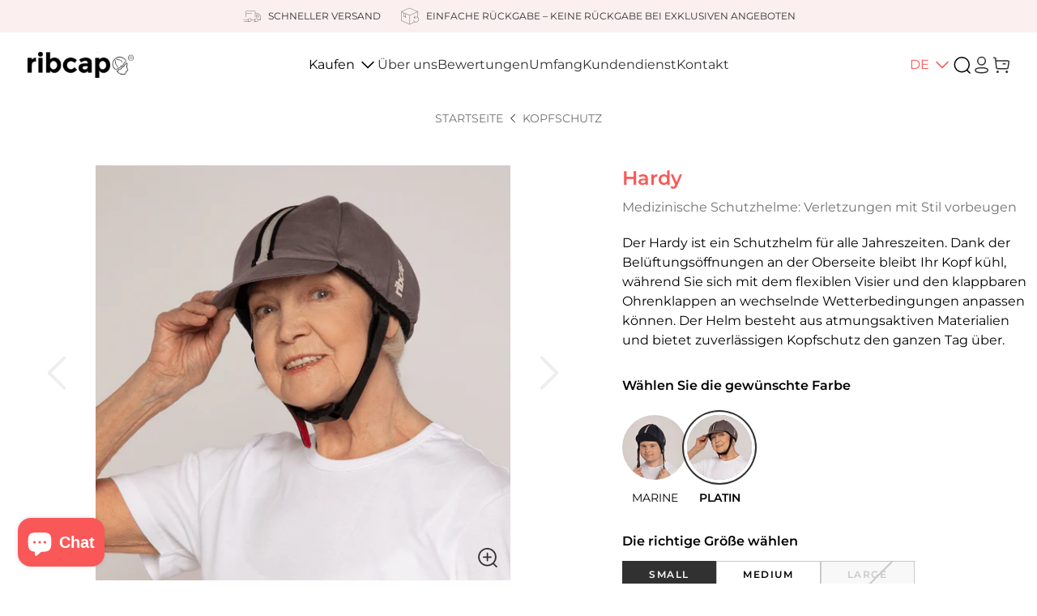

--- FILE ---
content_type: text/html; charset=utf-8
request_url: https://ribcap.de/products/hardy-medizinischer-schutzhelm-beugt-verletzungen-durch-sturze-und-stosse-vor-modisch-und-ohne-stigma
body_size: 62090
content:
<!doctype html>
<html class="no-js" lang="de" dir="ltr">
  <head>
<script src="https://sapi.negate.io/script/EdFea7761ZmBCBm3PdGo8w==?shop=ribcap-bv.myshopify.com"></script>
    <meta charset="utf-8">
    <meta http-equiv="X-UA-Compatible" content="IE=edge,chrome=1">
    <meta name="viewport" content="width=device-width,initial-scale=1,shrink-to-fit=no">
    <meta name="theme-color" content="">

    <link rel="dns-prefetch" href="https://cdn.shopify.com">
    <link rel="preconnect" href="https://cdn.shopify.com" crossorigin>
    <link rel="preconnect" href="https://fonts.shopifycdn.com" crossorigin>
    

    <link rel="preconnect" href="https://fonts.googleapis.com">
    <link rel="preconnect" href="https://fonts.gstatic.com" crossorigin>

    <script src="https://cdn-widgetsrepository.yotpo.com/v1/loader/uFPWg7OYGPlOWpidaHps7Q" async></script>

    <style>
      .js-scroll-lock video { display: none !important; }
      .js-scroll-lock .hide-mobile-menu { display: none !important; }
      [bss-b2b-cart-item-key], [bss-b2b-product-id], [bss-b2b-variant-id], [bss-b2b-cart-item-key], [bss-b2b-cart-total-price], [bss-b2b-cart-total-discount], [data-cart-item-regular-price], [bss-b2b-ajax-cart-subtotal], [data-cart-subtotal] {
        visibility: visible !important;
      }
    </style>

<link rel="canonical" href="https://ribcap.de/products/hardy-medizinischer-schutzhelm-beugt-verletzungen-durch-sturze-und-stosse-vor-modisch-und-ohne-stigma">

<title>
  Hardy · Medizinische Schutzhelme: Verletzungen mit Stil vorbeugen
 &ndash; Ribcap - Fashionable medical helmets and protective headgear</title><meta name="description" content="Hardy ist Ihr erster medizinischer Schutzhelm. Mit atmungsaktiven, feuchtigkeitsableitenden und weichen medizinischen Eigenschaften sorgt er für Komfort. Der abnehmbare Kinnriemen und die Baumwollaußenseite sorgen für Vielseitigkeit und Stil. Schützen Sie sich und Ihre Lieben mühelos vor Kopfverletzungen.">

<script type="application/ld+json">
{
  "@context": "http://schema.org",
  "@type": "Organization",
  "name":"Ribcap - Fashionable medical helmets and protective headgear",
"email":"contact@ribcap.com",
"telephone":"+32475562555",
  "url":"https:\/\/ribcap.de\/products\/hardy-medizinischer-schutzhelm-beugt-verletzungen-durch-sturze-und-stosse-vor-modisch-und-ohne-stigma",
  "sameAs": [
    "",
    "https:\/\/www.facebook.com\/ribcap",
    "",
    "https:\/\/www.instagram.com\/ribcap\/",
    null,
    null,
    null,
    null
  ],
  "description":"Hardy ist Ihr erster medizinischer Schutzhelm. Mit atmungsaktiven, feuchtigkeitsableitenden und weichen medizinischen Eigenschaften sorgt er für Komfort. Der abnehmbare Kinnriemen und die Baumwollaußenseite sorgen für Vielseitigkeit und Stil. Schützen Sie sich und Ihre Lieben mühelos vor Kopfverletzungen."}
</script>





<meta property="og:site_name" content="Ribcap - Fashionable medical helmets and protective headgear">
<meta property="og:url" content="https://ribcap.de/products/hardy-medizinischer-schutzhelm-beugt-verletzungen-durch-sturze-und-stosse-vor-modisch-und-ohne-stigma">
<meta property="og:title" content="Hardy · Medizinische Schutzhelme: Verletzungen mit Stil vorbeugen">
<meta property="og:type" content="product">
<meta property="og:description" content="Hardy ist Ihr erster medizinischer Schutzhelm. Mit atmungsaktiven, feuchtigkeitsableitenden und weichen medizinischen Eigenschaften sorgt er für Komfort. Der abnehmbare Kinnriemen und die Baumwollaußenseite sorgen für Vielseitigkeit und Stil. Schützen Sie sich und Ihre Lieben mühelos vor Kopfverletzungen."><meta property="og:image" content="http:products/Hardy_Web_selection1.png">
<meta property="og:image:secure_url" content="https:products/Hardy_Web_selection1.png">
<meta property="og:image:width" content="600">
<meta property="og:image:height" content="600"><meta property="og:price:amount" content="139,00">
<meta property="og:price:currency" content="EUR"><meta name="twitter:card" content="summary_large_image">
<meta name="twitter:title" content="Hardy · Medizinische Schutzhelme: Verletzungen mit Stil vorbeugen">
<meta name="twitter:description" content="Hardy ist Ihr erster medizinischer Schutzhelm. Mit atmungsaktiven, feuchtigkeitsableitenden und weichen medizinischen Eigenschaften sorgt er für Komfort. Der abnehmbare Kinnriemen und die Baumwollaußenseite sorgen für Vielseitigkeit und Stil. Schützen Sie sich und Ihre Lieben mühelos vor Kopfverletzungen.">





<link rel="preload" href="//ribcap.de/cdn/fonts/montserrat/montserrat_n2.e4b01871223c147c2b91e7b86462152be4d7b524.woff" as="font" type="font/woff" crossorigin><link rel="preload" href="//ribcap.de/cdn/fonts/montserrat/montserrat_n2.6158a4b6474a580592572fe30f04d0efe5adcbe8.woff2" as="font" type="font/woff2" crossorigin><style data-shopify>@font-face {
  font-family: Montserrat;
  font-weight: 200;
  font-style: normal;
  font-display: swap;
  src: url("//ribcap.de/cdn/fonts/montserrat/montserrat_n2.6158a4b6474a580592572fe30f04d0efe5adcbe8.woff2") format("woff2"),
       url("//ribcap.de/cdn/fonts/montserrat/montserrat_n2.e4b01871223c147c2b91e7b86462152be4d7b524.woff") format("woff");
}
</style><link rel="preload" href="//ribcap.de/cdn/fonts/montserrat/montserrat_n4.a6c632ca7b62da89c3594789ba828388aac693fe.woff" as="font" type="font/woff" crossorigin><link rel="preload" href="//ribcap.de/cdn/fonts/montserrat/montserrat_n4.81949fa0ac9fd2021e16436151e8eaa539321637.woff2" as="font" type="font/woff2" crossorigin><style data-shopify>@font-face {
  font-family: Montserrat;
  font-weight: 400;
  font-style: normal;
  font-display: swap;
  src: url("//ribcap.de/cdn/fonts/montserrat/montserrat_n4.81949fa0ac9fd2021e16436151e8eaa539321637.woff2") format("woff2"),
       url("//ribcap.de/cdn/fonts/montserrat/montserrat_n4.a6c632ca7b62da89c3594789ba828388aac693fe.woff") format("woff");
}
</style><link rel="preload" href="//ribcap.de/cdn/fonts/montserrat/montserrat_n5.adf9b4bd8b0e4f55a0b203cdd84512667e0d5e4d.woff" as="font" type="font/woff" crossorigin><link rel="preload" href="//ribcap.de/cdn/fonts/montserrat/montserrat_n5.07ef3781d9c78c8b93c98419da7ad4fbeebb6635.woff2" as="font" type="font/woff2" crossorigin><style data-shopify>@font-face {
  font-family: Montserrat;
  font-weight: 500;
  font-style: normal;
  font-display: swap;
  src: url("//ribcap.de/cdn/fonts/montserrat/montserrat_n5.07ef3781d9c78c8b93c98419da7ad4fbeebb6635.woff2") format("woff2"),
       url("//ribcap.de/cdn/fonts/montserrat/montserrat_n5.adf9b4bd8b0e4f55a0b203cdd84512667e0d5e4d.woff") format("woff");
}
</style><link rel="preload" href="//ribcap.de/cdn/fonts/montserrat/montserrat_n6.652f051080eb14192330daceed8cd53dfdc5ead9.woff" as="font" type="font/woff" crossorigin><link rel="preload" href="//ribcap.de/cdn/fonts/montserrat/montserrat_n6.1326b3e84230700ef15b3a29fb520639977513e0.woff2" as="font" type="font/woff2" crossorigin><style data-shopify>@font-face {
  font-family: Montserrat;
  font-weight: 600;
  font-style: normal;
  font-display: swap;
  src: url("//ribcap.de/cdn/fonts/montserrat/montserrat_n6.1326b3e84230700ef15b3a29fb520639977513e0.woff2") format("woff2"),
       url("//ribcap.de/cdn/fonts/montserrat/montserrat_n6.652f051080eb14192330daceed8cd53dfdc5ead9.woff") format("woff");
}
</style><link rel="preload" href="//ribcap.de/cdn/fonts/montserrat/montserrat_n7.5d9fa6e2cae713c8fb539a9876489d86207fe957.woff" as="font" type="font/woff" crossorigin><link rel="preload" href="//ribcap.de/cdn/fonts/montserrat/montserrat_n7.3c434e22befd5c18a6b4afadb1e3d77c128c7939.woff2" as="font" type="font/woff2" crossorigin><style data-shopify>@font-face {
  font-family: Montserrat;
  font-weight: 700;
  font-style: normal;
  font-display: swap;
  src: url("//ribcap.de/cdn/fonts/montserrat/montserrat_n7.3c434e22befd5c18a6b4afadb1e3d77c128c7939.woff2") format("woff2"),
       url("//ribcap.de/cdn/fonts/montserrat/montserrat_n7.5d9fa6e2cae713c8fb539a9876489d86207fe957.woff") format("woff");
}
</style><link rel="preload" href="//ribcap.de/cdn/fonts/montserrat/montserrat_n8.9201aba6104751e1b3e48577a5a739fc14862200.woff" as="font" type="font/woff" crossorigin><link rel="preload" href="//ribcap.de/cdn/fonts/montserrat/montserrat_n8.853056e398b4dadf6838423edb7abaa02f651554.woff2" as="font" type="font/woff2" crossorigin><style data-shopify>@font-face {
  font-family: Montserrat;
  font-weight: 800;
  font-style: normal;
  font-display: swap;
  src: url("//ribcap.de/cdn/fonts/montserrat/montserrat_n8.853056e398b4dadf6838423edb7abaa02f651554.woff2") format("woff2"),
       url("//ribcap.de/cdn/fonts/montserrat/montserrat_n8.9201aba6104751e1b3e48577a5a739fc14862200.woff") format("woff");
}
</style><style data-shopify>body {
    font-family: sans-serif;
  }

  html.font-loaded body {
    font-family: Montserrat;
  }</style><script>
    (()=>{
      if( "fonts" in document ) {
        // Optimization for Repeat Views
        if ( sessionStorage.font_loaded ) {
          document.documentElement.className += " font-loaded";
          return;
        }

        // Load font
        Promise.all([
          document.fonts.load("1em " + "Montserrat"),
        ]).then(()=>{
          document.documentElement.className += " font-loaded";
          sessionStorage.font_loaded = true
        });
      }
    })();
  </script>


  <link href="//ribcap.de/cdn/shop/t/4/assets/base.b9424526.css" rel="stylesheet" type="text/css" media="all" />




  <script src="//ribcap.de/cdn/shop/t/4/assets/base.4d33e7a9.min.js" type="module" crossorigin="anonymous"></script>

<script>window.performance && window.performance.mark && window.performance.mark('shopify.content_for_header.start');</script><meta name="google-site-verification" content="vS3kP-I9nesUmaMMlUAbu0Ev0V2W25kwdJT3MbAyAU8">
<meta id="shopify-digital-wallet" name="shopify-digital-wallet" content="/80816013594/digital_wallets/dialog">
<meta name="shopify-checkout-api-token" content="0e8fd7ee4f1eac57498fb57878f03b47">
<meta id="in-context-paypal-metadata" data-shop-id="80816013594" data-venmo-supported="false" data-environment="production" data-locale="de_DE" data-paypal-v4="true" data-currency="EUR">
<link rel="alternate" hreflang="x-default" href="https://ribcap.be/products/hardy-protective-medical-helmet-prevent-injuries-from-falls-and-bumps-fashionable-and-no-stigma">
<link rel="alternate" hreflang="en" href="https://ribcap.be/products/hardy-protective-medical-helmet-prevent-injuries-from-falls-and-bumps-fashionable-and-no-stigma">
<link rel="alternate" hreflang="fr" href="https://ribcap.be/fr/products/hardy-casque-medical-de-protection-previent-les-blessures-dues-aux-chutes-et-aux-chocs-a-la-mode-et-sans-stigmatisation">
<link rel="alternate" hreflang="nl" href="https://ribcap.be/nl/products/hardy-beschermende-medische-helm-voorkom-letsels-door-vallen-en-stoten-modieus-en-geen-stigma">
<link rel="alternate" hreflang="de" href="https://ribcap.be/de/products/hardy-medizinischer-schutzhelm-beugt-verletzungen-durch-sturze-und-stosse-vor-modisch-und-ohne-stigma">
<link rel="alternate" hreflang="de-DE" href="https://ribcap.de/products/hardy-medizinischer-schutzhelm-beugt-verletzungen-durch-sturze-und-stosse-vor-modisch-und-ohne-stigma">
<link rel="alternate" hreflang="en-DE" href="https://ribcap.de/en/products/hardy-protective-medical-helmet-prevent-injuries-from-falls-and-bumps-fashionable-and-no-stigma">
<link rel="alternate" hreflang="fr-FR" href="https://ribcap.fr/products/hardy-casque-medical-de-protection-previent-les-blessures-dues-aux-chutes-et-aux-chocs-a-la-mode-et-sans-stigmatisation">
<link rel="alternate" hreflang="nl-FR" href="https://ribcap.fr/nl/products/hardy-beschermende-medische-helm-voorkom-letsels-door-vallen-en-stoten-modieus-en-geen-stigma">
<link rel="alternate" hreflang="en-FR" href="https://ribcap.fr/en/products/hardy-protective-medical-helmet-prevent-injuries-from-falls-and-bumps-fashionable-and-no-stigma">
<link rel="alternate" hreflang="nl-NL" href="https://ribcap.nl/products/hardy-beschermende-medische-helm-voorkom-letsels-door-vallen-en-stoten-modieus-en-geen-stigma">
<link rel="alternate" hreflang="en-NL" href="https://ribcap.nl/en/products/hardy-protective-medical-helmet-prevent-injuries-from-falls-and-bumps-fashionable-and-no-stigma">
<link rel="alternate" type="application/json+oembed" href="https://ribcap.de/products/hardy-medizinischer-schutzhelm-beugt-verletzungen-durch-sturze-und-stosse-vor-modisch-und-ohne-stigma.oembed">
<script async="async" src="/checkouts/internal/preloads.js?locale=de-DE"></script>
<link rel="preconnect" href="https://shop.app" crossorigin="anonymous">
<script async="async" src="https://shop.app/checkouts/internal/preloads.js?locale=de-DE&shop_id=80816013594" crossorigin="anonymous"></script>
<script id="apple-pay-shop-capabilities" type="application/json">{"shopId":80816013594,"countryCode":"BE","currencyCode":"EUR","merchantCapabilities":["supports3DS"],"merchantId":"gid:\/\/shopify\/Shop\/80816013594","merchantName":"Ribcap - Fashionable medical helmets and protective headgear","requiredBillingContactFields":["postalAddress","email","phone"],"requiredShippingContactFields":["postalAddress","email","phone"],"shippingType":"shipping","supportedNetworks":["visa","maestro","masterCard","amex"],"total":{"type":"pending","label":"Ribcap - Fashionable medical helmets and protective headgear","amount":"1.00"},"shopifyPaymentsEnabled":true,"supportsSubscriptions":true}</script>
<script id="shopify-features" type="application/json">{"accessToken":"0e8fd7ee4f1eac57498fb57878f03b47","betas":["rich-media-storefront-analytics"],"domain":"ribcap.de","predictiveSearch":true,"shopId":80816013594,"locale":"de"}</script>
<script>var Shopify = Shopify || {};
Shopify.shop = "ribcap-bv.myshopify.com";
Shopify.locale = "de";
Shopify.currency = {"active":"EUR","rate":"1.0"};
Shopify.country = "DE";
Shopify.theme = {"name":"Ribcap EU - Fluxatic","id":178134614391,"schema_name":"Ribcap by Surf \u0026 Turf","schema_version":"1.0.0","theme_store_id":null,"role":"main"};
Shopify.theme.handle = "null";
Shopify.theme.style = {"id":null,"handle":null};
Shopify.cdnHost = "ribcap.de/cdn";
Shopify.routes = Shopify.routes || {};
Shopify.routes.root = "/";</script>
<script type="module">!function(o){(o.Shopify=o.Shopify||{}).modules=!0}(window);</script>
<script>!function(o){function n(){var o=[];function n(){o.push(Array.prototype.slice.apply(arguments))}return n.q=o,n}var t=o.Shopify=o.Shopify||{};t.loadFeatures=n(),t.autoloadFeatures=n()}(window);</script>
<script>
  window.ShopifyPay = window.ShopifyPay || {};
  window.ShopifyPay.apiHost = "shop.app\/pay";
  window.ShopifyPay.redirectState = null;
</script>
<script id="shop-js-analytics" type="application/json">{"pageType":"product"}</script>
<script defer="defer" async type="module" src="//ribcap.de/cdn/shopifycloud/shop-js/modules/v2/client.init-shop-cart-sync_HUjMWWU5.de.esm.js"></script>
<script defer="defer" async type="module" src="//ribcap.de/cdn/shopifycloud/shop-js/modules/v2/chunk.common_QpfDqRK1.esm.js"></script>
<script type="module">
  await import("//ribcap.de/cdn/shopifycloud/shop-js/modules/v2/client.init-shop-cart-sync_HUjMWWU5.de.esm.js");
await import("//ribcap.de/cdn/shopifycloud/shop-js/modules/v2/chunk.common_QpfDqRK1.esm.js");

  window.Shopify.SignInWithShop?.initShopCartSync?.({"fedCMEnabled":true,"windoidEnabled":true});

</script>
<script>
  window.Shopify = window.Shopify || {};
  if (!window.Shopify.featureAssets) window.Shopify.featureAssets = {};
  window.Shopify.featureAssets['shop-js'] = {"shop-cart-sync":["modules/v2/client.shop-cart-sync_ByUgVWtJ.de.esm.js","modules/v2/chunk.common_QpfDqRK1.esm.js"],"init-fed-cm":["modules/v2/client.init-fed-cm_CVqhkk-1.de.esm.js","modules/v2/chunk.common_QpfDqRK1.esm.js"],"shop-button":["modules/v2/client.shop-button_B0pFlqys.de.esm.js","modules/v2/chunk.common_QpfDqRK1.esm.js"],"shop-cash-offers":["modules/v2/client.shop-cash-offers_CaaeZ5wd.de.esm.js","modules/v2/chunk.common_QpfDqRK1.esm.js","modules/v2/chunk.modal_CS8dP9kO.esm.js"],"init-windoid":["modules/v2/client.init-windoid_B-gyVqfY.de.esm.js","modules/v2/chunk.common_QpfDqRK1.esm.js"],"shop-toast-manager":["modules/v2/client.shop-toast-manager_DgTeluS3.de.esm.js","modules/v2/chunk.common_QpfDqRK1.esm.js"],"init-shop-email-lookup-coordinator":["modules/v2/client.init-shop-email-lookup-coordinator_C5I212n4.de.esm.js","modules/v2/chunk.common_QpfDqRK1.esm.js"],"init-shop-cart-sync":["modules/v2/client.init-shop-cart-sync_HUjMWWU5.de.esm.js","modules/v2/chunk.common_QpfDqRK1.esm.js"],"avatar":["modules/v2/client.avatar_BTnouDA3.de.esm.js"],"pay-button":["modules/v2/client.pay-button_CJaF-UDc.de.esm.js","modules/v2/chunk.common_QpfDqRK1.esm.js"],"init-customer-accounts":["modules/v2/client.init-customer-accounts_BI_wUvuR.de.esm.js","modules/v2/client.shop-login-button_DTPR4l75.de.esm.js","modules/v2/chunk.common_QpfDqRK1.esm.js","modules/v2/chunk.modal_CS8dP9kO.esm.js"],"init-shop-for-new-customer-accounts":["modules/v2/client.init-shop-for-new-customer-accounts_C4qR5Wl-.de.esm.js","modules/v2/client.shop-login-button_DTPR4l75.de.esm.js","modules/v2/chunk.common_QpfDqRK1.esm.js","modules/v2/chunk.modal_CS8dP9kO.esm.js"],"shop-login-button":["modules/v2/client.shop-login-button_DTPR4l75.de.esm.js","modules/v2/chunk.common_QpfDqRK1.esm.js","modules/v2/chunk.modal_CS8dP9kO.esm.js"],"init-customer-accounts-sign-up":["modules/v2/client.init-customer-accounts-sign-up_SG5gYFpP.de.esm.js","modules/v2/client.shop-login-button_DTPR4l75.de.esm.js","modules/v2/chunk.common_QpfDqRK1.esm.js","modules/v2/chunk.modal_CS8dP9kO.esm.js"],"shop-follow-button":["modules/v2/client.shop-follow-button_CmMsyvrH.de.esm.js","modules/v2/chunk.common_QpfDqRK1.esm.js","modules/v2/chunk.modal_CS8dP9kO.esm.js"],"checkout-modal":["modules/v2/client.checkout-modal_tfCxQqrq.de.esm.js","modules/v2/chunk.common_QpfDqRK1.esm.js","modules/v2/chunk.modal_CS8dP9kO.esm.js"],"lead-capture":["modules/v2/client.lead-capture_Ccz5Zm6k.de.esm.js","modules/v2/chunk.common_QpfDqRK1.esm.js","modules/v2/chunk.modal_CS8dP9kO.esm.js"],"shop-login":["modules/v2/client.shop-login_BfivnucW.de.esm.js","modules/v2/chunk.common_QpfDqRK1.esm.js","modules/v2/chunk.modal_CS8dP9kO.esm.js"],"payment-terms":["modules/v2/client.payment-terms_D2Mn0eFV.de.esm.js","modules/v2/chunk.common_QpfDqRK1.esm.js","modules/v2/chunk.modal_CS8dP9kO.esm.js"]};
</script>
<script id="__st">var __st={"a":80816013594,"offset":3600,"reqid":"8d864832-a465-4e3b-bf82-7de0e12220f3-1768822806","pageurl":"ribcap.de\/products\/hardy-medizinischer-schutzhelm-beugt-verletzungen-durch-sturze-und-stosse-vor-modisch-und-ohne-stigma","u":"a9a8be20e133","p":"product","rtyp":"product","rid":8582594396442};</script>
<script>window.ShopifyPaypalV4VisibilityTracking = true;</script>
<script id="captcha-bootstrap">!function(){'use strict';const t='contact',e='account',n='new_comment',o=[[t,t],['blogs',n],['comments',n],[t,'customer']],c=[[e,'customer_login'],[e,'guest_login'],[e,'recover_customer_password'],[e,'create_customer']],r=t=>t.map((([t,e])=>`form[action*='/${t}']:not([data-nocaptcha='true']) input[name='form_type'][value='${e}']`)).join(','),a=t=>()=>t?[...document.querySelectorAll(t)].map((t=>t.form)):[];function s(){const t=[...o],e=r(t);return a(e)}const i='password',u='form_key',d=['recaptcha-v3-token','g-recaptcha-response','h-captcha-response',i],f=()=>{try{return window.sessionStorage}catch{return}},m='__shopify_v',_=t=>t.elements[u];function p(t,e,n=!1){try{const o=window.sessionStorage,c=JSON.parse(o.getItem(e)),{data:r}=function(t){const{data:e,action:n}=t;return t[m]||n?{data:e,action:n}:{data:t,action:n}}(c);for(const[e,n]of Object.entries(r))t.elements[e]&&(t.elements[e].value=n);n&&o.removeItem(e)}catch(o){console.error('form repopulation failed',{error:o})}}const l='form_type',E='cptcha';function T(t){t.dataset[E]=!0}const w=window,h=w.document,L='Shopify',v='ce_forms',y='captcha';let A=!1;((t,e)=>{const n=(g='f06e6c50-85a8-45c8-87d0-21a2b65856fe',I='https://cdn.shopify.com/shopifycloud/storefront-forms-hcaptcha/ce_storefront_forms_captcha_hcaptcha.v1.5.2.iife.js',D={infoText:'Durch hCaptcha geschützt',privacyText:'Datenschutz',termsText:'Allgemeine Geschäftsbedingungen'},(t,e,n)=>{const o=w[L][v],c=o.bindForm;if(c)return c(t,g,e,D).then(n);var r;o.q.push([[t,g,e,D],n]),r=I,A||(h.body.append(Object.assign(h.createElement('script'),{id:'captcha-provider',async:!0,src:r})),A=!0)});var g,I,D;w[L]=w[L]||{},w[L][v]=w[L][v]||{},w[L][v].q=[],w[L][y]=w[L][y]||{},w[L][y].protect=function(t,e){n(t,void 0,e),T(t)},Object.freeze(w[L][y]),function(t,e,n,w,h,L){const[v,y,A,g]=function(t,e,n){const i=e?o:[],u=t?c:[],d=[...i,...u],f=r(d),m=r(i),_=r(d.filter((([t,e])=>n.includes(e))));return[a(f),a(m),a(_),s()]}(w,h,L),I=t=>{const e=t.target;return e instanceof HTMLFormElement?e:e&&e.form},D=t=>v().includes(t);t.addEventListener('submit',(t=>{const e=I(t);if(!e)return;const n=D(e)&&!e.dataset.hcaptchaBound&&!e.dataset.recaptchaBound,o=_(e),c=g().includes(e)&&(!o||!o.value);(n||c)&&t.preventDefault(),c&&!n&&(function(t){try{if(!f())return;!function(t){const e=f();if(!e)return;const n=_(t);if(!n)return;const o=n.value;o&&e.removeItem(o)}(t);const e=Array.from(Array(32),(()=>Math.random().toString(36)[2])).join('');!function(t,e){_(t)||t.append(Object.assign(document.createElement('input'),{type:'hidden',name:u})),t.elements[u].value=e}(t,e),function(t,e){const n=f();if(!n)return;const o=[...t.querySelectorAll(`input[type='${i}']`)].map((({name:t})=>t)),c=[...d,...o],r={};for(const[a,s]of new FormData(t).entries())c.includes(a)||(r[a]=s);n.setItem(e,JSON.stringify({[m]:1,action:t.action,data:r}))}(t,e)}catch(e){console.error('failed to persist form',e)}}(e),e.submit())}));const S=(t,e)=>{t&&!t.dataset[E]&&(n(t,e.some((e=>e===t))),T(t))};for(const o of['focusin','change'])t.addEventListener(o,(t=>{const e=I(t);D(e)&&S(e,y())}));const B=e.get('form_key'),M=e.get(l),P=B&&M;t.addEventListener('DOMContentLoaded',(()=>{const t=y();if(P)for(const e of t)e.elements[l].value===M&&p(e,B);[...new Set([...A(),...v().filter((t=>'true'===t.dataset.shopifyCaptcha))])].forEach((e=>S(e,t)))}))}(h,new URLSearchParams(w.location.search),n,t,e,['guest_login'])})(!0,!0)}();</script>
<script integrity="sha256-4kQ18oKyAcykRKYeNunJcIwy7WH5gtpwJnB7kiuLZ1E=" data-source-attribution="shopify.loadfeatures" defer="defer" src="//ribcap.de/cdn/shopifycloud/storefront/assets/storefront/load_feature-a0a9edcb.js" crossorigin="anonymous"></script>
<script crossorigin="anonymous" defer="defer" src="//ribcap.de/cdn/shopifycloud/storefront/assets/shopify_pay/storefront-65b4c6d7.js?v=20250812"></script>
<script data-source-attribution="shopify.dynamic_checkout.dynamic.init">var Shopify=Shopify||{};Shopify.PaymentButton=Shopify.PaymentButton||{isStorefrontPortableWallets:!0,init:function(){window.Shopify.PaymentButton.init=function(){};var t=document.createElement("script");t.src="https://ribcap.de/cdn/shopifycloud/portable-wallets/latest/portable-wallets.de.js",t.type="module",document.head.appendChild(t)}};
</script>
<script data-source-attribution="shopify.dynamic_checkout.buyer_consent">
  function portableWalletsHideBuyerConsent(e){var t=document.getElementById("shopify-buyer-consent"),n=document.getElementById("shopify-subscription-policy-button");t&&n&&(t.classList.add("hidden"),t.setAttribute("aria-hidden","true"),n.removeEventListener("click",e))}function portableWalletsShowBuyerConsent(e){var t=document.getElementById("shopify-buyer-consent"),n=document.getElementById("shopify-subscription-policy-button");t&&n&&(t.classList.remove("hidden"),t.removeAttribute("aria-hidden"),n.addEventListener("click",e))}window.Shopify?.PaymentButton&&(window.Shopify.PaymentButton.hideBuyerConsent=portableWalletsHideBuyerConsent,window.Shopify.PaymentButton.showBuyerConsent=portableWalletsShowBuyerConsent);
</script>
<script data-source-attribution="shopify.dynamic_checkout.cart.bootstrap">document.addEventListener("DOMContentLoaded",(function(){function t(){return document.querySelector("shopify-accelerated-checkout-cart, shopify-accelerated-checkout")}if(t())Shopify.PaymentButton.init();else{new MutationObserver((function(e,n){t()&&(Shopify.PaymentButton.init(),n.disconnect())})).observe(document.body,{childList:!0,subtree:!0})}}));
</script>
<script id='scb4127' type='text/javascript' async='' src='https://ribcap.de/cdn/shopifycloud/privacy-banner/storefront-banner.js'></script><link id="shopify-accelerated-checkout-styles" rel="stylesheet" media="screen" href="https://ribcap.de/cdn/shopifycloud/portable-wallets/latest/accelerated-checkout-backwards-compat.css" crossorigin="anonymous">
<style id="shopify-accelerated-checkout-cart">
        #shopify-buyer-consent {
  margin-top: 1em;
  display: inline-block;
  width: 100%;
}

#shopify-buyer-consent.hidden {
  display: none;
}

#shopify-subscription-policy-button {
  background: none;
  border: none;
  padding: 0;
  text-decoration: underline;
  font-size: inherit;
  cursor: pointer;
}

#shopify-subscription-policy-button::before {
  box-shadow: none;
}

      </style>

<script>window.performance && window.performance.mark && window.performance.mark('shopify.content_for_header.end');</script>
   <!-- Apollo tracking code -->
<script>
  function initApollo() {
    var n = Math.random().toString(36).substring(7),
      o = document.createElement("script");
    o.src = "https://assets.apollo.io/micro/website-tracker/tracker.iife.js?nocache=" + n;
    o.async = true;
    o.defer = true;
    o.onload = function () {
      window.trackingFunctions.onLoad({ appId: "6672d29e4dd603068532e81e" });
    };
    document.head.appendChild(o);
  }
  initApollo();
</script>
  
<!-- BEGIN app block: shopify://apps/geo-pro-geolocation/blocks/geopro/16fc5313-7aee-4e90-ac95-f50fc7c8b657 --><!-- This snippet is used to load Geo:Pro data on the storefront -->
<meta class='geo-ip' content='[base64]'>
<!-- This snippet initializes the plugin -->
<script async>
  try {
    const loadGeoPro=()=>{let e=e=>{if(!e||e.isCrawler||"success"!==e.message){window.geopro_cancel="1";return}let o=e.isAdmin?"el-geoip-location-admin":"el-geoip-location",s=Date.now()+864e5;localStorage.setItem(o,JSON.stringify({value:e.data,expires:s})),e.isAdmin&&localStorage.setItem("el-geoip-admin",JSON.stringify({value:"1",expires:s}))},o=new XMLHttpRequest;o.open("GET","https://geo.geoproapp.com?x-api-key=91e359ab7-2b63-539e-1de2-c4bf731367a7",!0),o.responseType="json",o.onload=()=>e(200===o.status?o.response:null),o.send()},load=!["el-geoip-location-admin","el-geoip-location"].some(e=>{try{let o=JSON.parse(localStorage.getItem(e));return o&&o.expires>Date.now()}catch(s){return!1}});load&&loadGeoPro();
  } catch(e) {
    console.warn('Geo:Pro error', e);
    window.geopro_cancel = '1';
  }
</script>
<script src="https://cdn.shopify.com/extensions/019b746b-26da-7a64-a671-397924f34f11/easylocation-195/assets/easylocation-storefront.min.js" type="text/javascript" async></script>


<!-- END app block --><!-- BEGIN app block: shopify://apps/bss-b2b-solution/blocks/config-header/451233f2-9631-4c49-8b6f-057e4ebcde7f -->

<script id="bss-b2b-config-data">
  	if (typeof BSS_B2B == 'undefined') {
  		var BSS_B2B = {};
	}

	

	

	

	
	
	
	
	
	
	
	
	
	
	
	
	
	
</script>






<script id="bss-b2b-customize">
	
</script>





<script id="bss-b2b-store-data" type="application/json">
{
  "shop": {
    "domain": "ribcap.be",
    "permanent_domain": "ribcap-bv.myshopify.com",
    "url": "https://ribcap.be",
    "secure_url": "https://ribcap.be",
    "money_format": "€{{amount_with_comma_separator}}",
    "currency": "EUR",
    "cart_current_currency": "EUR",
    "multi_currencies": [
        
            "EUR",
        
            "USD"
        
    ]
  },
  "customer": {
    "id": null,
    "tags": null,
    "tax_exempt": null,
    "first_name": null,
    "last_name": null,
    "phone": null,
    "email": "",
	"country_code": "",
	"addresses": [
		
	]
  },
  "cart": {"note":null,"attributes":{},"original_total_price":0,"total_price":0,"total_discount":0,"total_weight":0.0,"item_count":0,"items":[],"requires_shipping":false,"currency":"EUR","items_subtotal_price":0,"cart_level_discount_applications":[],"checkout_charge_amount":0},
  "line_item_products": [],
  "template": "product",
  "product": "[base64]\/[base64]\/[base64]\/[base64]\/[base64]\/[base64]\/[base64]\/[base64]\/[base64]\/[base64]\/[base64]\/[base64]\/[base64]",
  "product_collections": [
    
      459754209562,
    
      457655746842,
    
      457655976218,
    
      457656074522,
    
      457655779610,
    
      457655419162,
    
      457656467738,
    
      457655550234,
    
      457655910682,
    
      457655615770,
    
      457655517466
    
  ],
  "collection": null,
  "collections": [
    
      459754209562,
    
      457655746842,
    
      457655976218,
    
      457656074522,
    
      457655779610,
    
      457655419162,
    
      457656467738,
    
      457655550234,
    
      457655910682,
    
      457655615770,
    
      457655517466
    
  ],
  "taxes_included": true
}
</script>









<script src="https://cdn.shopify.com/extensions/019bb6bb-4c5e-774d-aaca-be628307789f/version_8b3113e8-2026-01-13_16h41m/assets/bss-b2b-decode.js" async></script>
<script src="https://cdn.shopify.com/extensions/019bb6bb-4c5e-774d-aaca-be628307789f/version_8b3113e8-2026-01-13_16h41m/assets/bss-b2b-integrate.js" defer="defer"></script>


	<script src="https://cdn.shopify.com/extensions/019bb6bb-4c5e-774d-aaca-be628307789f/version_8b3113e8-2026-01-13_16h41m/assets/bss-b2b-jquery-341.js" defer="defer"></script>
	<script src="https://cdn.shopify.com/extensions/019bb6bb-4c5e-774d-aaca-be628307789f/version_8b3113e8-2026-01-13_16h41m/assets/bss-b2b-js.js" defer="defer"></script>



<!-- END app block --><!-- BEGIN app block: shopify://apps/instant-section-page-builder/blocks/instant_core/927e19d9-4e68-41db-99c7-d8debdc1f80d -->
<script>
window.Instant = {
  initialized: true,
  initializedAppEmbed: true,
  initializedVersion: 'latest',
  swiperScriptUrl: 'https://cdn.shopify.com/extensions/019bc6a9-73b5-7215-ba7a-5c83a88c0b68/instant-shopify-66/assets/swiper-bundle.min.js'
};
</script>

<!-- END app block --><script src="https://cdn.shopify.com/extensions/cfc76123-b24f-4e9a-a1dc-585518796af7/forms-2294/assets/shopify-forms-loader.js" type="text/javascript" defer="defer"></script>
<script src="https://cdn.shopify.com/extensions/7bc9bb47-adfa-4267-963e-cadee5096caf/inbox-1252/assets/inbox-chat-loader.js" type="text/javascript" defer="defer"></script>
<link href="https://cdn.shopify.com/extensions/019bb6bb-4c5e-774d-aaca-be628307789f/version_8b3113e8-2026-01-13_16h41m/assets/config-header.css" rel="stylesheet" type="text/css" media="all">
<script src="https://cdn.shopify.com/extensions/4d5a2c47-c9fc-4724-a26e-14d501c856c6/attrac-6/assets/attrac-embed-bars.js" type="text/javascript" defer="defer"></script>
<script src="https://cdn.shopify.com/extensions/019bc6a9-73b5-7215-ba7a-5c83a88c0b68/instant-shopify-66/assets/instant-core.min.js" type="text/javascript" defer="defer"></script>
<link href="https://monorail-edge.shopifysvc.com" rel="dns-prefetch">
<script>(function(){if ("sendBeacon" in navigator && "performance" in window) {try {var session_token_from_headers = performance.getEntriesByType('navigation')[0].serverTiming.find(x => x.name == '_s').description;} catch {var session_token_from_headers = undefined;}var session_cookie_matches = document.cookie.match(/_shopify_s=([^;]*)/);var session_token_from_cookie = session_cookie_matches && session_cookie_matches.length === 2 ? session_cookie_matches[1] : "";var session_token = session_token_from_headers || session_token_from_cookie || "";function handle_abandonment_event(e) {var entries = performance.getEntries().filter(function(entry) {return /monorail-edge.shopifysvc.com/.test(entry.name);});if (!window.abandonment_tracked && entries.length === 0) {window.abandonment_tracked = true;var currentMs = Date.now();var navigation_start = performance.timing.navigationStart;var payload = {shop_id: 80816013594,url: window.location.href,navigation_start,duration: currentMs - navigation_start,session_token,page_type: "product"};window.navigator.sendBeacon("https://monorail-edge.shopifysvc.com/v1/produce", JSON.stringify({schema_id: "online_store_buyer_site_abandonment/1.1",payload: payload,metadata: {event_created_at_ms: currentMs,event_sent_at_ms: currentMs}}));}}window.addEventListener('pagehide', handle_abandonment_event);}}());</script>
<script id="web-pixels-manager-setup">(function e(e,d,r,n,o){if(void 0===o&&(o={}),!Boolean(null===(a=null===(i=window.Shopify)||void 0===i?void 0:i.analytics)||void 0===a?void 0:a.replayQueue)){var i,a;window.Shopify=window.Shopify||{};var t=window.Shopify;t.analytics=t.analytics||{};var s=t.analytics;s.replayQueue=[],s.publish=function(e,d,r){return s.replayQueue.push([e,d,r]),!0};try{self.performance.mark("wpm:start")}catch(e){}var l=function(){var e={modern:/Edge?\/(1{2}[4-9]|1[2-9]\d|[2-9]\d{2}|\d{4,})\.\d+(\.\d+|)|Firefox\/(1{2}[4-9]|1[2-9]\d|[2-9]\d{2}|\d{4,})\.\d+(\.\d+|)|Chrom(ium|e)\/(9{2}|\d{3,})\.\d+(\.\d+|)|(Maci|X1{2}).+ Version\/(15\.\d+|(1[6-9]|[2-9]\d|\d{3,})\.\d+)([,.]\d+|)( \(\w+\)|)( Mobile\/\w+|) Safari\/|Chrome.+OPR\/(9{2}|\d{3,})\.\d+\.\d+|(CPU[ +]OS|iPhone[ +]OS|CPU[ +]iPhone|CPU IPhone OS|CPU iPad OS)[ +]+(15[._]\d+|(1[6-9]|[2-9]\d|\d{3,})[._]\d+)([._]\d+|)|Android:?[ /-](13[3-9]|1[4-9]\d|[2-9]\d{2}|\d{4,})(\.\d+|)(\.\d+|)|Android.+Firefox\/(13[5-9]|1[4-9]\d|[2-9]\d{2}|\d{4,})\.\d+(\.\d+|)|Android.+Chrom(ium|e)\/(13[3-9]|1[4-9]\d|[2-9]\d{2}|\d{4,})\.\d+(\.\d+|)|SamsungBrowser\/([2-9]\d|\d{3,})\.\d+/,legacy:/Edge?\/(1[6-9]|[2-9]\d|\d{3,})\.\d+(\.\d+|)|Firefox\/(5[4-9]|[6-9]\d|\d{3,})\.\d+(\.\d+|)|Chrom(ium|e)\/(5[1-9]|[6-9]\d|\d{3,})\.\d+(\.\d+|)([\d.]+$|.*Safari\/(?![\d.]+ Edge\/[\d.]+$))|(Maci|X1{2}).+ Version\/(10\.\d+|(1[1-9]|[2-9]\d|\d{3,})\.\d+)([,.]\d+|)( \(\w+\)|)( Mobile\/\w+|) Safari\/|Chrome.+OPR\/(3[89]|[4-9]\d|\d{3,})\.\d+\.\d+|(CPU[ +]OS|iPhone[ +]OS|CPU[ +]iPhone|CPU IPhone OS|CPU iPad OS)[ +]+(10[._]\d+|(1[1-9]|[2-9]\d|\d{3,})[._]\d+)([._]\d+|)|Android:?[ /-](13[3-9]|1[4-9]\d|[2-9]\d{2}|\d{4,})(\.\d+|)(\.\d+|)|Mobile Safari.+OPR\/([89]\d|\d{3,})\.\d+\.\d+|Android.+Firefox\/(13[5-9]|1[4-9]\d|[2-9]\d{2}|\d{4,})\.\d+(\.\d+|)|Android.+Chrom(ium|e)\/(13[3-9]|1[4-9]\d|[2-9]\d{2}|\d{4,})\.\d+(\.\d+|)|Android.+(UC? ?Browser|UCWEB|U3)[ /]?(15\.([5-9]|\d{2,})|(1[6-9]|[2-9]\d|\d{3,})\.\d+)\.\d+|SamsungBrowser\/(5\.\d+|([6-9]|\d{2,})\.\d+)|Android.+MQ{2}Browser\/(14(\.(9|\d{2,})|)|(1[5-9]|[2-9]\d|\d{3,})(\.\d+|))(\.\d+|)|K[Aa][Ii]OS\/(3\.\d+|([4-9]|\d{2,})\.\d+)(\.\d+|)/},d=e.modern,r=e.legacy,n=navigator.userAgent;return n.match(d)?"modern":n.match(r)?"legacy":"unknown"}(),u="modern"===l?"modern":"legacy",c=(null!=n?n:{modern:"",legacy:""})[u],f=function(e){return[e.baseUrl,"/wpm","/b",e.hashVersion,"modern"===e.buildTarget?"m":"l",".js"].join("")}({baseUrl:d,hashVersion:r,buildTarget:u}),m=function(e){var d=e.version,r=e.bundleTarget,n=e.surface,o=e.pageUrl,i=e.monorailEndpoint;return{emit:function(e){var a=e.status,t=e.errorMsg,s=(new Date).getTime(),l=JSON.stringify({metadata:{event_sent_at_ms:s},events:[{schema_id:"web_pixels_manager_load/3.1",payload:{version:d,bundle_target:r,page_url:o,status:a,surface:n,error_msg:t},metadata:{event_created_at_ms:s}}]});if(!i)return console&&console.warn&&console.warn("[Web Pixels Manager] No Monorail endpoint provided, skipping logging."),!1;try{return self.navigator.sendBeacon.bind(self.navigator)(i,l)}catch(e){}var u=new XMLHttpRequest;try{return u.open("POST",i,!0),u.setRequestHeader("Content-Type","text/plain"),u.send(l),!0}catch(e){return console&&console.warn&&console.warn("[Web Pixels Manager] Got an unhandled error while logging to Monorail."),!1}}}}({version:r,bundleTarget:l,surface:e.surface,pageUrl:self.location.href,monorailEndpoint:e.monorailEndpoint});try{o.browserTarget=l,function(e){var d=e.src,r=e.async,n=void 0===r||r,o=e.onload,i=e.onerror,a=e.sri,t=e.scriptDataAttributes,s=void 0===t?{}:t,l=document.createElement("script"),u=document.querySelector("head"),c=document.querySelector("body");if(l.async=n,l.src=d,a&&(l.integrity=a,l.crossOrigin="anonymous"),s)for(var f in s)if(Object.prototype.hasOwnProperty.call(s,f))try{l.dataset[f]=s[f]}catch(e){}if(o&&l.addEventListener("load",o),i&&l.addEventListener("error",i),u)u.appendChild(l);else{if(!c)throw new Error("Did not find a head or body element to append the script");c.appendChild(l)}}({src:f,async:!0,onload:function(){if(!function(){var e,d;return Boolean(null===(d=null===(e=window.Shopify)||void 0===e?void 0:e.analytics)||void 0===d?void 0:d.initialized)}()){var d=window.webPixelsManager.init(e)||void 0;if(d){var r=window.Shopify.analytics;r.replayQueue.forEach((function(e){var r=e[0],n=e[1],o=e[2];d.publishCustomEvent(r,n,o)})),r.replayQueue=[],r.publish=d.publishCustomEvent,r.visitor=d.visitor,r.initialized=!0}}},onerror:function(){return m.emit({status:"failed",errorMsg:"".concat(f," has failed to load")})},sri:function(e){var d=/^sha384-[A-Za-z0-9+/=]+$/;return"string"==typeof e&&d.test(e)}(c)?c:"",scriptDataAttributes:o}),m.emit({status:"loading"})}catch(e){m.emit({status:"failed",errorMsg:(null==e?void 0:e.message)||"Unknown error"})}}})({shopId: 80816013594,storefrontBaseUrl: "https://ribcap.be",extensionsBaseUrl: "https://extensions.shopifycdn.com/cdn/shopifycloud/web-pixels-manager",monorailEndpoint: "https://monorail-edge.shopifysvc.com/unstable/produce_batch",surface: "storefront-renderer",enabledBetaFlags: ["2dca8a86"],webPixelsConfigList: [{"id":"2631074167","configuration":"{\"siteId\":\"KQjwKb8HiyyaMisF\"}","eventPayloadVersion":"v1","runtimeContext":"STRICT","scriptVersion":"c9406bb6835a3b96d17b5d48e4254f48","type":"APP","apiClientId":45694124033,"privacyPurposes":["ANALYTICS"],"dataSharingAdjustments":{"protectedCustomerApprovalScopes":[]}},{"id":"859635994","configuration":"{\"config\":\"{\\\"pixel_id\\\":\\\"G-8N7B1G9KXN\\\",\\\"target_country\\\":\\\"BE\\\",\\\"gtag_events\\\":[{\\\"type\\\":\\\"search\\\",\\\"action_label\\\":[\\\"G-8N7B1G9KXN\\\",\\\"AW-681603746\\\/LrNrCPLBx6QZEKLlgcUC\\\"]},{\\\"type\\\":\\\"begin_checkout\\\",\\\"action_label\\\":[\\\"G-8N7B1G9KXN\\\",\\\"AW-681603746\\\/UcoUCPjBx6QZEKLlgcUC\\\"]},{\\\"type\\\":\\\"view_item\\\",\\\"action_label\\\":[\\\"G-8N7B1G9KXN\\\",\\\"AW-681603746\\\/UB9RCO_Bx6QZEKLlgcUC\\\",\\\"MC-V0JJNWBCRB\\\"]},{\\\"type\\\":\\\"purchase\\\",\\\"action_label\\\":[\\\"G-8N7B1G9KXN\\\",\\\"AW-681603746\\\/3Wr_COnBx6QZEKLlgcUC\\\",\\\"MC-V0JJNWBCRB\\\"]},{\\\"type\\\":\\\"page_view\\\",\\\"action_label\\\":[\\\"G-8N7B1G9KXN\\\",\\\"AW-681603746\\\/_Pe2COzBx6QZEKLlgcUC\\\",\\\"MC-V0JJNWBCRB\\\"]},{\\\"type\\\":\\\"add_payment_info\\\",\\\"action_label\\\":[\\\"G-8N7B1G9KXN\\\",\\\"AW-681603746\\\/Gqi2CPvBx6QZEKLlgcUC\\\"]},{\\\"type\\\":\\\"add_to_cart\\\",\\\"action_label\\\":[\\\"G-8N7B1G9KXN\\\",\\\"AW-681603746\\\/5cIXCPXBx6QZEKLlgcUC\\\"]}],\\\"enable_monitoring_mode\\\":false}\"}","eventPayloadVersion":"v1","runtimeContext":"OPEN","scriptVersion":"b2a88bafab3e21179ed38636efcd8a93","type":"APP","apiClientId":1780363,"privacyPurposes":[],"dataSharingAdjustments":{"protectedCustomerApprovalScopes":["read_customer_address","read_customer_email","read_customer_name","read_customer_personal_data","read_customer_phone"]}},{"id":"369393946","configuration":"{\"pixel_id\":\"771027110513773\",\"pixel_type\":\"facebook_pixel\",\"metaapp_system_user_token\":\"-\"}","eventPayloadVersion":"v1","runtimeContext":"OPEN","scriptVersion":"ca16bc87fe92b6042fbaa3acc2fbdaa6","type":"APP","apiClientId":2329312,"privacyPurposes":["ANALYTICS","MARKETING","SALE_OF_DATA"],"dataSharingAdjustments":{"protectedCustomerApprovalScopes":["read_customer_address","read_customer_email","read_customer_name","read_customer_personal_data","read_customer_phone"]}},{"id":"shopify-app-pixel","configuration":"{}","eventPayloadVersion":"v1","runtimeContext":"STRICT","scriptVersion":"0450","apiClientId":"shopify-pixel","type":"APP","privacyPurposes":["ANALYTICS","MARKETING"]},{"id":"shopify-custom-pixel","eventPayloadVersion":"v1","runtimeContext":"LAX","scriptVersion":"0450","apiClientId":"shopify-pixel","type":"CUSTOM","privacyPurposes":["ANALYTICS","MARKETING"]}],isMerchantRequest: false,initData: {"shop":{"name":"Ribcap - Fashionable medical helmets and protective headgear","paymentSettings":{"currencyCode":"EUR"},"myshopifyDomain":"ribcap-bv.myshopify.com","countryCode":"BE","storefrontUrl":"https:\/\/ribcap.de"},"customer":null,"cart":null,"checkout":null,"productVariants":[{"price":{"amount":139.0,"currencyCode":"EUR"},"product":{"title":"Hardy · Medizinische Schutzhelme: Verletzungen mit Stil vorbeugen","vendor":"Ribcap","id":"8582594396442","untranslatedTitle":"Hardy · Medizinische Schutzhelme: Verletzungen mit Stil vorbeugen","url":"\/products\/hardy-medizinischer-schutzhelm-beugt-verletzungen-durch-sturze-und-stosse-vor-modisch-und-ohne-stigma","type":""},"id":"46546094948634","image":{"src":"\/\/ribcap.de\/cdn\/shop\/products\/Hardy_Web_selection3.png?v=1749822001"},"sku":"RIBHRDNAVBSM  01","title":"Marine \/ Small","untranslatedTitle":"Navy \/ Small"},{"price":{"amount":139.0,"currencyCode":"EUR"},"product":{"title":"Hardy · Medizinische Schutzhelme: Verletzungen mit Stil vorbeugen","vendor":"Ribcap","id":"8582594396442","untranslatedTitle":"Hardy · Medizinische Schutzhelme: Verletzungen mit Stil vorbeugen","url":"\/products\/hardy-medizinischer-schutzhelm-beugt-verletzungen-durch-sturze-und-stosse-vor-modisch-und-ohne-stigma","type":""},"id":"46546095014170","image":{"src":"\/\/ribcap.de\/cdn\/shop\/products\/Hardy_Web_selection3.png?v=1749822001"},"sku":"RIBHRDNAVBME  01","title":"Marine \/ Medium","untranslatedTitle":"Navy \/ Medium"},{"price":{"amount":139.0,"currencyCode":"EUR"},"product":{"title":"Hardy · Medizinische Schutzhelme: Verletzungen mit Stil vorbeugen","vendor":"Ribcap","id":"8582594396442","untranslatedTitle":"Hardy · Medizinische Schutzhelme: Verletzungen mit Stil vorbeugen","url":"\/products\/hardy-medizinischer-schutzhelm-beugt-verletzungen-durch-sturze-und-stosse-vor-modisch-und-ohne-stigma","type":""},"id":"46546095079706","image":{"src":"\/\/ribcap.de\/cdn\/shop\/products\/Hardy_Web_selection3.png?v=1749822001"},"sku":"RIBHRDNAVBLA  01","title":"Marine \/ Large","untranslatedTitle":"Navy \/ Large"},{"price":{"amount":139.0,"currencyCode":"EUR"},"product":{"title":"Hardy · Medizinische Schutzhelme: Verletzungen mit Stil vorbeugen","vendor":"Ribcap","id":"8582594396442","untranslatedTitle":"Hardy · Medizinische Schutzhelme: Verletzungen mit Stil vorbeugen","url":"\/products\/hardy-medizinischer-schutzhelm-beugt-verletzungen-durch-sturze-und-stosse-vor-modisch-und-ohne-stigma","type":""},"id":"46546094981402","image":{"src":"\/\/ribcap.de\/cdn\/shop\/products\/Hardy_Web_selection2.png?v=1749822001"},"sku":"RIBHRDPLATSM  01","title":"Platin \/ Small","untranslatedTitle":"Platin \/ Small"},{"price":{"amount":139.0,"currencyCode":"EUR"},"product":{"title":"Hardy · Medizinische Schutzhelme: Verletzungen mit Stil vorbeugen","vendor":"Ribcap","id":"8582594396442","untranslatedTitle":"Hardy · Medizinische Schutzhelme: Verletzungen mit Stil vorbeugen","url":"\/products\/hardy-medizinischer-schutzhelm-beugt-verletzungen-durch-sturze-und-stosse-vor-modisch-und-ohne-stigma","type":""},"id":"46546095046938","image":{"src":"\/\/ribcap.de\/cdn\/shop\/products\/Hardy_Web_selection2.png?v=1749822001"},"sku":"RIBHRDPLATME  01","title":"Platin \/ Medium","untranslatedTitle":"Platin \/ Medium"},{"price":{"amount":139.0,"currencyCode":"EUR"},"product":{"title":"Hardy · Medizinische Schutzhelme: Verletzungen mit Stil vorbeugen","vendor":"Ribcap","id":"8582594396442","untranslatedTitle":"Hardy · Medizinische Schutzhelme: Verletzungen mit Stil vorbeugen","url":"\/products\/hardy-medizinischer-schutzhelm-beugt-verletzungen-durch-sturze-und-stosse-vor-modisch-und-ohne-stigma","type":""},"id":"46546095112474","image":{"src":"\/\/ribcap.de\/cdn\/shop\/products\/Hardy_Web_selection2.png?v=1749822001"},"sku":"RIBHRDPLATLA  01","title":"Platin \/ Large","untranslatedTitle":"Platin \/ Large"}],"purchasingCompany":null},},"https://ribcap.de/cdn","fcfee988w5aeb613cpc8e4bc33m6693e112",{"modern":"","legacy":""},{"shopId":"80816013594","storefrontBaseUrl":"https:\/\/ribcap.be","extensionBaseUrl":"https:\/\/extensions.shopifycdn.com\/cdn\/shopifycloud\/web-pixels-manager","surface":"storefront-renderer","enabledBetaFlags":"[\"2dca8a86\"]","isMerchantRequest":"false","hashVersion":"fcfee988w5aeb613cpc8e4bc33m6693e112","publish":"custom","events":"[[\"page_viewed\",{}],[\"product_viewed\",{\"productVariant\":{\"price\":{\"amount\":139.0,\"currencyCode\":\"EUR\"},\"product\":{\"title\":\"Hardy · Medizinische Schutzhelme: Verletzungen mit Stil vorbeugen\",\"vendor\":\"Ribcap\",\"id\":\"8582594396442\",\"untranslatedTitle\":\"Hardy · Medizinische Schutzhelme: Verletzungen mit Stil vorbeugen\",\"url\":\"\/products\/hardy-medizinischer-schutzhelm-beugt-verletzungen-durch-sturze-und-stosse-vor-modisch-und-ohne-stigma\",\"type\":\"\"},\"id\":\"46546094981402\",\"image\":{\"src\":\"\/\/ribcap.de\/cdn\/shop\/products\/Hardy_Web_selection2.png?v=1749822001\"},\"sku\":\"RIBHRDPLATSM  01\",\"title\":\"Platin \/ Small\",\"untranslatedTitle\":\"Platin \/ Small\"}}]]"});</script><script>
  window.ShopifyAnalytics = window.ShopifyAnalytics || {};
  window.ShopifyAnalytics.meta = window.ShopifyAnalytics.meta || {};
  window.ShopifyAnalytics.meta.currency = 'EUR';
  var meta = {"product":{"id":8582594396442,"gid":"gid:\/\/shopify\/Product\/8582594396442","vendor":"Ribcap","type":"","handle":"hardy-medizinischer-schutzhelm-beugt-verletzungen-durch-sturze-und-stosse-vor-modisch-und-ohne-stigma","variants":[{"id":46546094948634,"price":13900,"name":"Hardy · Medizinische Schutzhelme: Verletzungen mit Stil vorbeugen - Marine \/ Small","public_title":"Marine \/ Small","sku":"RIBHRDNAVBSM  01"},{"id":46546095014170,"price":13900,"name":"Hardy · Medizinische Schutzhelme: Verletzungen mit Stil vorbeugen - Marine \/ Medium","public_title":"Marine \/ Medium","sku":"RIBHRDNAVBME  01"},{"id":46546095079706,"price":13900,"name":"Hardy · Medizinische Schutzhelme: Verletzungen mit Stil vorbeugen - Marine \/ Large","public_title":"Marine \/ Large","sku":"RIBHRDNAVBLA  01"},{"id":46546094981402,"price":13900,"name":"Hardy · Medizinische Schutzhelme: Verletzungen mit Stil vorbeugen - Platin \/ Small","public_title":"Platin \/ Small","sku":"RIBHRDPLATSM  01"},{"id":46546095046938,"price":13900,"name":"Hardy · Medizinische Schutzhelme: Verletzungen mit Stil vorbeugen - Platin \/ Medium","public_title":"Platin \/ Medium","sku":"RIBHRDPLATME  01"},{"id":46546095112474,"price":13900,"name":"Hardy · Medizinische Schutzhelme: Verletzungen mit Stil vorbeugen - Platin \/ Large","public_title":"Platin \/ Large","sku":"RIBHRDPLATLA  01"}],"remote":false},"page":{"pageType":"product","resourceType":"product","resourceId":8582594396442,"requestId":"8d864832-a465-4e3b-bf82-7de0e12220f3-1768822806"}};
  for (var attr in meta) {
    window.ShopifyAnalytics.meta[attr] = meta[attr];
  }
</script>
<script class="analytics">
  (function () {
    var customDocumentWrite = function(content) {
      var jquery = null;

      if (window.jQuery) {
        jquery = window.jQuery;
      } else if (window.Checkout && window.Checkout.$) {
        jquery = window.Checkout.$;
      }

      if (jquery) {
        jquery('body').append(content);
      }
    };

    var hasLoggedConversion = function(token) {
      if (token) {
        return document.cookie.indexOf('loggedConversion=' + token) !== -1;
      }
      return false;
    }

    var setCookieIfConversion = function(token) {
      if (token) {
        var twoMonthsFromNow = new Date(Date.now());
        twoMonthsFromNow.setMonth(twoMonthsFromNow.getMonth() + 2);

        document.cookie = 'loggedConversion=' + token + '; expires=' + twoMonthsFromNow;
      }
    }

    var trekkie = window.ShopifyAnalytics.lib = window.trekkie = window.trekkie || [];
    if (trekkie.integrations) {
      return;
    }
    trekkie.methods = [
      'identify',
      'page',
      'ready',
      'track',
      'trackForm',
      'trackLink'
    ];
    trekkie.factory = function(method) {
      return function() {
        var args = Array.prototype.slice.call(arguments);
        args.unshift(method);
        trekkie.push(args);
        return trekkie;
      };
    };
    for (var i = 0; i < trekkie.methods.length; i++) {
      var key = trekkie.methods[i];
      trekkie[key] = trekkie.factory(key);
    }
    trekkie.load = function(config) {
      trekkie.config = config || {};
      trekkie.config.initialDocumentCookie = document.cookie;
      var first = document.getElementsByTagName('script')[0];
      var script = document.createElement('script');
      script.type = 'text/javascript';
      script.onerror = function(e) {
        var scriptFallback = document.createElement('script');
        scriptFallback.type = 'text/javascript';
        scriptFallback.onerror = function(error) {
                var Monorail = {
      produce: function produce(monorailDomain, schemaId, payload) {
        var currentMs = new Date().getTime();
        var event = {
          schema_id: schemaId,
          payload: payload,
          metadata: {
            event_created_at_ms: currentMs,
            event_sent_at_ms: currentMs
          }
        };
        return Monorail.sendRequest("https://" + monorailDomain + "/v1/produce", JSON.stringify(event));
      },
      sendRequest: function sendRequest(endpointUrl, payload) {
        // Try the sendBeacon API
        if (window && window.navigator && typeof window.navigator.sendBeacon === 'function' && typeof window.Blob === 'function' && !Monorail.isIos12()) {
          var blobData = new window.Blob([payload], {
            type: 'text/plain'
          });

          if (window.navigator.sendBeacon(endpointUrl, blobData)) {
            return true;
          } // sendBeacon was not successful

        } // XHR beacon

        var xhr = new XMLHttpRequest();

        try {
          xhr.open('POST', endpointUrl);
          xhr.setRequestHeader('Content-Type', 'text/plain');
          xhr.send(payload);
        } catch (e) {
          console.log(e);
        }

        return false;
      },
      isIos12: function isIos12() {
        return window.navigator.userAgent.lastIndexOf('iPhone; CPU iPhone OS 12_') !== -1 || window.navigator.userAgent.lastIndexOf('iPad; CPU OS 12_') !== -1;
      }
    };
    Monorail.produce('monorail-edge.shopifysvc.com',
      'trekkie_storefront_load_errors/1.1',
      {shop_id: 80816013594,
      theme_id: 178134614391,
      app_name: "storefront",
      context_url: window.location.href,
      source_url: "//ribcap.de/cdn/s/trekkie.storefront.cd680fe47e6c39ca5d5df5f0a32d569bc48c0f27.min.js"});

        };
        scriptFallback.async = true;
        scriptFallback.src = '//ribcap.de/cdn/s/trekkie.storefront.cd680fe47e6c39ca5d5df5f0a32d569bc48c0f27.min.js';
        first.parentNode.insertBefore(scriptFallback, first);
      };
      script.async = true;
      script.src = '//ribcap.de/cdn/s/trekkie.storefront.cd680fe47e6c39ca5d5df5f0a32d569bc48c0f27.min.js';
      first.parentNode.insertBefore(script, first);
    };
    trekkie.load(
      {"Trekkie":{"appName":"storefront","development":false,"defaultAttributes":{"shopId":80816013594,"isMerchantRequest":null,"themeId":178134614391,"themeCityHash":"15341005893691772981","contentLanguage":"de","currency":"EUR","eventMetadataId":"afdb47f6-f0d1-4d0b-afe6-6220b550570a"},"isServerSideCookieWritingEnabled":true,"monorailRegion":"shop_domain","enabledBetaFlags":["65f19447"]},"Session Attribution":{},"S2S":{"facebookCapiEnabled":true,"source":"trekkie-storefront-renderer","apiClientId":580111}}
    );

    var loaded = false;
    trekkie.ready(function() {
      if (loaded) return;
      loaded = true;

      window.ShopifyAnalytics.lib = window.trekkie;

      var originalDocumentWrite = document.write;
      document.write = customDocumentWrite;
      try { window.ShopifyAnalytics.merchantGoogleAnalytics.call(this); } catch(error) {};
      document.write = originalDocumentWrite;

      window.ShopifyAnalytics.lib.page(null,{"pageType":"product","resourceType":"product","resourceId":8582594396442,"requestId":"8d864832-a465-4e3b-bf82-7de0e12220f3-1768822806","shopifyEmitted":true});

      var match = window.location.pathname.match(/checkouts\/(.+)\/(thank_you|post_purchase)/)
      var token = match? match[1]: undefined;
      if (!hasLoggedConversion(token)) {
        setCookieIfConversion(token);
        window.ShopifyAnalytics.lib.track("Viewed Product",{"currency":"EUR","variantId":46546094948634,"productId":8582594396442,"productGid":"gid:\/\/shopify\/Product\/8582594396442","name":"Hardy · Medizinische Schutzhelme: Verletzungen mit Stil vorbeugen - Marine \/ Small","price":"139.00","sku":"RIBHRDNAVBSM  01","brand":"Ribcap","variant":"Marine \/ Small","category":"","nonInteraction":true,"remote":false},undefined,undefined,{"shopifyEmitted":true});
      window.ShopifyAnalytics.lib.track("monorail:\/\/trekkie_storefront_viewed_product\/1.1",{"currency":"EUR","variantId":46546094948634,"productId":8582594396442,"productGid":"gid:\/\/shopify\/Product\/8582594396442","name":"Hardy · Medizinische Schutzhelme: Verletzungen mit Stil vorbeugen - Marine \/ Small","price":"139.00","sku":"RIBHRDNAVBSM  01","brand":"Ribcap","variant":"Marine \/ Small","category":"","nonInteraction":true,"remote":false,"referer":"https:\/\/ribcap.de\/products\/hardy-medizinischer-schutzhelm-beugt-verletzungen-durch-sturze-und-stosse-vor-modisch-und-ohne-stigma"});
      }
    });


        var eventsListenerScript = document.createElement('script');
        eventsListenerScript.async = true;
        eventsListenerScript.src = "//ribcap.de/cdn/shopifycloud/storefront/assets/shop_events_listener-3da45d37.js";
        document.getElementsByTagName('head')[0].appendChild(eventsListenerScript);

})();</script>
<script
  defer
  src="https://ribcap.de/cdn/shopifycloud/perf-kit/shopify-perf-kit-3.0.4.min.js"
  data-application="storefront-renderer"
  data-shop-id="80816013594"
  data-render-region="gcp-us-east1"
  data-page-type="product"
  data-theme-instance-id="178134614391"
  data-theme-name="Ribcap by Surf & Turf"
  data-theme-version="1.0.0"
  data-monorail-region="shop_domain"
  data-resource-timing-sampling-rate="10"
  data-shs="true"
  data-shs-beacon="true"
  data-shs-export-with-fetch="true"
  data-shs-logs-sample-rate="1"
  data-shs-beacon-endpoint="https://ribcap.de/api/collect"
></script>
</head>
  <body class="layout-theme template-product-hardy"><!-- BEGIN sections: header-group -->
<section id="shopify-section-sections--24597401633143__announcement-bar" class="shopify-section shopify-section-group-header-group section">


  <link href="//ribcap.de/cdn/shop/t/4/assets/announcement-bar.b991db64.css" rel="stylesheet" type="text/css" media="all" />

<div class="bg-secondary p-2 text-center announcement-bar">
  <div class="flex items-center justify-center space-x-6"><div class="flex items-center justify-center space-x-2 uppercase text-xs text-gray-100">
        <div><img src="//ribcap.de/cdn/shop/files/shipping-icon.svg?v=1713791337" width="24" height="24" loading="eager" alt="Shipping & return icon" /></div>
        <div class="md:block hidden"><p>schneller Versand</p></div>
        <div class="block md:hidden"><p>schneller Versand</p></div>
      </div><div class="flex items-center justify-center space-x-2 uppercase text-xs text-gray-100">
        <div><img src="//ribcap.de/cdn/shop/files/easy-return-icon.svg?v=1713791324" width="24" height="24" loading="eager" alt="Shipping & return icon" /></div>
        <div class="md:block hidden"><p>Einfache Rückgabe – keine Rückgabe bei exklusiven Angeboten</p></div>
        <div class="block md:hidden"><p>Einfache Rückgabe – keine Rückgabe bei exklusiven Angeboten</p></div>
      </div></div>
</div>


</section><header id="shopify-section-sections--24597401633143__header" class="shopify-section shopify-section-group-header-group header js-initial-load section-header">


  <link href="//ribcap.de/cdn/shop/t/4/assets/header.be74bec8.css" rel="stylesheet" type="text/css" media="all" />




  <script src="//ribcap.de/cdn/shop/t/4/assets/header.220dd19d.min.js" type="module" crossorigin="anonymous"></script>
  <link rel="modulepreload" href="//ribcap.de/cdn/shop/t/4/assets/body-lock.a21dc9ea.min.js" crossorigin="anonymous">




  <script src="//ribcap.de/cdn/shop/t/4/assets/localization-form.3d8d6816.min.js" type="module" crossorigin="anonymous"></script>

<nav class="mx-auto flex max-w-7xl items-center justify-between p-6 lg:px-8" aria-label="Global">
  <div class="flex lg:flex-1">
    <a href="/" class="-m-1.5 p-1.5">
      <span class="sr-only"></span>
      
    <svg class="h-8 w-auto" width="160" height="38" viewBox="0 0 160 38" fill="none" xmlns="http://www.w3.org/2000/svg" xmlns:xlink="http://www.w3.org/1999/xlink" aria-label="Logo">  <rect width="160" height="38" fill="url(#pattern0)" />  <defs>    <pattern id="pattern0" patternContentUnits="objectBoundingBox" width="1" height="1">      <use xlink:href="#image0_542_8256" transform="matrix(0.00255376 0 0 0.0107527 0.0147849 0)" />    </pattern>    <image id="image0_542_8256" width="380" height="93" xlink:href="[data-uri]" />  </defs></svg>
  
    </a>
  </div>
  <div class="flex lg:hidden">
    <button type="button" class="-m-2.5 inline-flex items-center justify-center rounded-md p-2.5 text-gray-700">
      <span class="sr-only">Open main menu</span>
      <svg class="h-6 w-6" fill="none" viewBox="0 0 24 24" stroke-width="1.5" stroke="currentColor" aria-hidden="true">
        <path stroke-linecap="round" stroke-linejoin="round" d="M3.75 6.75h16.5M3.75 12h16.5m-16.5 5.25h16.5" />
      </svg>
    </button>
  </div>

  <header-menu class="hidden lg:flex lg:gap-x-8">

      <details id="nav-item-1">
        <summary class="">
          <span class="">Kaufen</span>
          
    <svg class="inline" width="24" height="24" viewBox="0 0 24 24" fill="none" xmlns="http://www.w3.org/2000/svg">  <path d="M19 8.5L12 15.5L5 8.5" stroke="currentColor" stroke-width="1.5" stroke-linecap="round" stroke-linejoin="round"/></svg>
  
        </summary>

          <div class="absolute inset-x-0 top-full">
            <div class="relative bg-gradient">
              <div class="mx-auto max-w-7xl px-4 sm:px-6 lg:px-8">
                <div class="grid grid-cols-8">
                  <div class="col-span-2 py-12">

                    
                      <ul class="mb-12">
                        <li>
                          <a
                            href="/collections/alle-produkte"
                            class="text-gray-100 leading-9 font-semibold
                              
                              
                              
                              "
                              >
                            Alle kaufen
                          </a>
                        </li>
                        <li>
                          <a
                            href="/collections/kopfschutz"
                            class="text-gray-100 leading-9 font-semibold
                              
                              
                              
                              "
                              >
                            Helme
                          </a>
                        </li>
                        <li>
                          <a
                            href="/collections/ersatzteile"
                            class="text-gray-100 leading-9 font-semibold
                              
                              
                              
                              "
                              >
                            Ersatzteile
                          </a>
                        </li>
                        <li>
                          <a
                            href="/collections/cleaning-care"
                            class="text-gray-100 leading-9 font-semibold
                              
                              
                              
                              "
                              >
                            Reinigung & Pflege
                          </a>
                        </li>
                        <li>
                          <a
                            href="/collections/exklusive-angebote"
                            class="text-gray-100 leading-9 font-semibold
                              
                              
                              
                              "
                              >
                            Exklusive Angebote
                          </a>
                        </li></ul>
                      <h3 class="text-xs uppercase text-gray-80 leading-9">Einkaufen nach Alter</h3>
                      <ul class="mb-12"><li>
                          <a href="/collections/medizinischer-helm-fur-kinder" class="text-gray-100 leading-9 font-semibold  " >
                            Kinder
                          </a>
                        </li><li>
                          <a href="/collections/medizinischer-helm-fur-erwachsene-senioren" class="text-gray-100 leading-9 font-semibold  " >
                            Erwachsene
                          </a>
                        </li></ul></div>

                  <div class="col-span-6 bg-white">
                    <div class="p-12">
                      <h3 class="uppercase mb-6 text-xs">Kopfschutz-Stil</h3>
                      <div class="grid grid-cols-3 gap-x-8 gap-y-10"><div class="group relative text-center">
                              <div class="aspect-h-1 aspect-w-1 overflow-hidden bg-gray-100 group-hover:opacity-75">
                                <img src="//ribcap.de/cdn/shop/collections/ribcap_20-_20baseball_20cap_20navy_20blue_20large-xlarge_20chin_20strap_16__26568.jpg?crop=center&height=250&v=1716534415&width=250" width="250" height="250" loading="lazy" alt="Protective Helmet Baseball Cap Navy Adult Woman" class="object-cover object-center">
                              </div>
                              <p aria-hidden="true" class="mt-4 mb-0"></p>
                              <a href="/collections/kopfschutz" class="mt-1 block font-medium text-gray-900">
                                <span class="absolute inset-0 z-10" aria-hidden="true"></span>
                                Kopfschutz
                              </a>
                          </div><div class="group relative text-center">
                              <div class="aspect-h-1 aspect-w-1 overflow-hidden bg-gray-100 group-hover:opacity-75">
                                <img src="//ribcap.de/cdn/shop/collections/chin_strap.png?crop=center&height=250&v=1716364880&width=250" width="250" height="250" loading="lazy" alt="Different chin straps" class="object-cover object-center">
                              </div>
                              <p aria-hidden="true" class="mt-4 mb-0"></p>
                              <a href="/collections/ersatzteile" class="mt-1 block font-medium text-gray-900">
                                <span class="absolute inset-0 z-10" aria-hidden="true"></span>
                                Ersatzteile
                              </a>
                          </div><div class="group relative text-center">
                              <div class="aspect-h-1 aspect-w-1 overflow-hidden bg-gray-100 group-hover:opacity-75">
                                <img src="//ribcap.de/cdn/shop/collections/Packshot_Stain_remover.jpg?crop=center&height=250&v=1759826070&width=250" width="250" height="250" loading="lazy" alt="Cleaning & Care" class="object-cover object-center">
                              </div>
                              <p aria-hidden="true" class="mt-4 mb-0"></p>
                              <a href="/collections/cleaning-care" class="mt-1 block font-medium text-gray-900">
                                <span class="absolute inset-0 z-10" aria-hidden="true"></span>
                                Reinigung & Pflege
                              </a>
                          </div></div>
                    </div>
                  </div>

                </div>
              </div>
            </div>
          </div>
      </details><a href="/pages/uber-ribcap" class=" " >
          Über uns 
        </a><a href="/pages/bewertungen-1" class=" " >
          Bewertungen
        </a><a href="/pages/umfang" class=" " >
          Umfang
        </a><a href="/pages/kundendienst" class=" " >
          Kundendienst
        </a><a href="/pages/kontaktieren-sie-uns" class=" " >
          Kontakt
        </a></header-menu>

  <div class="hidden lg:flex lg:flex-1 lg:justify-end">
    <div class="flex gap-6">

      <surf-toggle data-target=".languages" class="text-primary relative" data-blur="true">
        <div class="cursor-pointer inline-block">
          DE
          
    <svg class="inline" width="24" height="24" viewBox="0 0 24 24" fill="none" xmlns="http://www.w3.org/2000/svg">  <path d="M19 8.5L12 15.5L5 8.5" stroke="currentColor" stroke-width="1.5" stroke-linecap="round" stroke-linejoin="round"/></svg>
  
        </div>

        <div class="languages hidden dropdown absolute right-0 z-10 mt-2 mr-1 w-32 origin-top-right rounded-md bg-white shadow-lg ring-1 ring-black ring-opacity-5 focus:outline-none">
          <localization-form><form method="post" action="/localization" id="localization_form" accept-charset="UTF-8" class="localization-form" enctype="multipart/form-data"><input type="hidden" name="form_type" value="localization" /><input type="hidden" name="utf8" value="✓" /><input type="hidden" name="_method" value="put" /><input type="hidden" name="return_to" value="/products/hardy-medizinischer-schutzhelm-beugt-verletzungen-durch-sturze-und-stosse-vor-modisch-und-ohne-stigma" /><a
                  href="#"
                  data-value="de"
                  class="block w-full px-4 py-2 text-left text-sm text-gray-100 hover:text-primary"
                >
                  Deutsch
                </a><a
                  href="#"
                  data-value="en"
                  class="block w-full px-4 py-2 text-left text-sm text-gray-100 hover:text-primary"
                >
                  English
                </a><input type="hidden" name="locale_code" value="de"></form></localization-form>
        </div>
      </surf-toggle>

      <surf-toggle data-target=".header-search">
        
    <svg class="" width="25" height="24" viewBox="0 0 25 24" fill="none" xmlns="http://www.w3.org/2000/svg">  <circle cx="12.2664" cy="11.7666" r="8.98856" stroke="currentColor" stroke-width="1.5" stroke-linecap="round" stroke-linejoin="round" />  <path d="M18.5181 18.4851L22.0421 22" stroke="currentColor" stroke-width="1.5" stroke-linecap="round" stroke-linejoin="round" /></svg>
  
      </surf-toggle><a href="https://ribcap.de/customer_authentication/redirect?locale=de&region_country=DE">
          
    <svg class="" width="24" height="24" viewBox="0 0 24 24" fill="none" xmlns="http://www.w3.org/2000/svg" aria-label="User icon"><circle cx="11.5788" cy="7.27803" r="4.77803" stroke="currentColor" stroke-width="1.5" stroke-linecap="round" stroke-linejoin="round"/><path fill-rule="evenodd" clip-rule="evenodd" d="M4.00002 18.7014C3.99873 18.3655 4.07385 18.0337 4.2197 17.7311C4.67736 16.8158 5.96798 16.3307 7.03892 16.111C7.81128 15.9462 8.59431 15.836 9.38217 15.7815C10.8408 15.6533 12.3079 15.6533 13.7666 15.7815C14.5544 15.8367 15.3374 15.9468 16.1099 16.111C17.1808 16.3307 18.4714 16.77 18.9291 17.7311C19.2224 18.3479 19.2224 19.064 18.9291 19.6808C18.4714 20.6419 17.1808 21.0812 16.1099 21.2918C15.3384 21.4634 14.5551 21.5766 13.7666 21.6304C12.5794 21.7311 11.3866 21.7494 10.1968 21.6854C9.92221 21.6854 9.65677 21.6854 9.38217 21.6304C8.59663 21.5773 7.81632 21.4641 7.04807 21.2918C5.96798 21.0812 4.68652 20.6419 4.2197 19.6808C4.0746 19.3747 3.99955 19.0401 4.00002 18.7014Z" stroke="currentColor" stroke-width="1.5" stroke-linecap="round" stroke-linejoin="round"/></svg>
  
        </a><a href="/cart">
        
    <svg class="inline" width="24" height="24" viewBox="0 0 24 24" fill="none" xmlns="http://www.w3.org/2000/svg" aria-label="Cart" class="inline"><path fill-rule="evenodd" clip-rule="evenodd" d="M7.4222 19.8203C7.8442 19.8203 8.1872 20.1633 8.1872 20.5853C8.1872 21.0073 7.8442 21.3493 7.4222 21.3493C7.0002 21.3493 6.6582 21.0073 6.6582 20.5853C6.6582 20.1633 7.0002 19.8203 7.4222 19.8203Z" stroke="currentColor" stroke-width="1.5" stroke-linecap="round" stroke-linejoin="round"/><path fill-rule="evenodd" clip-rule="evenodd" d="M18.6747 19.8203C19.0967 19.8203 19.4397 20.1633 19.4397 20.5853C19.4397 21.0073 19.0967 21.3493 18.6747 21.3493C18.2527 21.3493 17.9097 21.0073 17.9097 20.5853C17.9097 20.1633 18.2527 19.8203 18.6747 19.8203Z" stroke="currentColor" stroke-width="1.5" stroke-linecap="round" stroke-linejoin="round"/><path d="M2.75 3.25L4.83 3.61L5.793 15.083C5.871 16.018 6.652 16.736 7.59 16.736H18.502C19.398 16.736 20.158 16.078 20.287 15.19L21.236 8.632C21.353 7.823 20.726 7.099 19.909 7.099H5.164" stroke="currentColor" stroke-width="1.5" stroke-linecap="round" stroke-linejoin="round"/><path d="M14.1255 10.795H16.8985" stroke="currentColor" stroke-width="1.5" stroke-linecap="round" stroke-linejoin="round"/></svg>
  
</a>
    </div>
  </div>
</nav>

<mobile-menu class="lg:hidden" role="dialog" aria-modal="true">
  <div class="absolute inset-y-0 right-0 z-50 w-full bg-white">
    <div class="flex items-center justify-between gap-4 px-6 py-6">
      <a href="#" class="btn-toggle">
        <span class="open">
    <svg class="" width="24" height="24" viewBox="0 0 24 24" fill="none" xmlns="http://www.w3.org/2000/svg"><path fill-rule="evenodd" clip-rule="evenodd" d="M4 12.25C4 11.8358 4.33579 11.5 4.75 11.5L19.25 11.5C19.6642 11.5 20 11.8358 20 12.25C20 12.6642 19.6642 13 19.25 13L4.75 13C4.33579 13 4 12.6642 4 12.25Z" fill="currentColor"/><path fill-rule="evenodd" clip-rule="evenodd" d="M4 7.75C4 7.33579 4.33579 7 4.75 7L19.25 7C19.6642 7 20 7.33579 20 7.75C20 8.16421 19.6642 8.5 19.25 8.5L4.75 8.5C4.33579 8.5 4 8.16421 4 7.75Z" fill="currentColor"/><path fill-rule="evenodd" clip-rule="evenodd" d="M4 16.75C4 16.3358 4.33579 16 4.75 16L19.25 16C19.6642 16 20 16.3358 20 16.75C20 17.1642 19.6642 17.5 19.25 17.5L4.75 17.5C4.33579 17.5 4 17.1642 4 16.75Z" fill="currentColor"/></svg>
  </span>
        <span class="close">
    <svg class="" width="24" height="24" viewBox="0 0 24 24" fill="none" xmlns="http://www.w3.org/2000/svg"><path fill-rule="evenodd" clip-rule="evenodd" d="M6.54534 6.54545C6.84658 6.24421 7.335 6.24421 7.63624 6.54545L17.4544 16.3636C17.7557 16.6649 17.7557 17.1533 17.4544 17.4545C17.1532 17.7558 16.6648 17.7558 16.3635 17.4545L6.54534 7.63636C6.24409 7.33512 6.24409 6.8467 6.54534 6.54545Z" fill="currentColor"/><path fill-rule="evenodd" clip-rule="evenodd" d="M17.4545 6.54537C17.7558 6.84661 17.7558 7.33503 17.4545 7.63627L7.63634 17.4544C7.33509 17.7557 6.84668 17.7557 6.54543 17.4544C6.24419 17.1532 6.24419 16.6648 6.54543 16.3635L16.3636 6.54537C16.6649 6.24412 17.1533 6.24412 17.4545 6.54537Z" fill="currentColor"/></svg>
  </span>
      </a>
      <a href="/" class="flex place-content-center">
        <span class="sr-only"></span>
        
    <svg class="h-8 w-auto" width="160" height="38" viewBox="0 0 160 38" fill="none" xmlns="http://www.w3.org/2000/svg" xmlns:xlink="http://www.w3.org/1999/xlink" aria-label="Logo">  <rect width="160" height="38" fill="url(#pattern0)" />  <defs>    <pattern id="pattern0" patternContentUnits="objectBoundingBox" width="1" height="1">      <use xlink:href="#image0_542_8256" transform="matrix(0.00255376 0 0 0.0107527 0.0147849 0)" />    </pattern>    <image id="image0_542_8256" width="380" height="93" xlink:href="[data-uri]" />  </defs></svg>
  
      </a>
      <button type="button" class="-m-2.5 rounded-md p-2.5 text-gray-700">
        <span class="sr-only">Close menu</span>
        <a href="/cart">
          
    <svg class="inline" width="24" height="24" viewBox="0 0 24 24" fill="none" xmlns="http://www.w3.org/2000/svg" aria-label="Cart" class="inline"><path fill-rule="evenodd" clip-rule="evenodd" d="M7.4222 19.8203C7.8442 19.8203 8.1872 20.1633 8.1872 20.5853C8.1872 21.0073 7.8442 21.3493 7.4222 21.3493C7.0002 21.3493 6.6582 21.0073 6.6582 20.5853C6.6582 20.1633 7.0002 19.8203 7.4222 19.8203Z" stroke="currentColor" stroke-width="1.5" stroke-linecap="round" stroke-linejoin="round"/><path fill-rule="evenodd" clip-rule="evenodd" d="M18.6747 19.8203C19.0967 19.8203 19.4397 20.1633 19.4397 20.5853C19.4397 21.0073 19.0967 21.3493 18.6747 21.3493C18.2527 21.3493 17.9097 21.0073 17.9097 20.5853C17.9097 20.1633 18.2527 19.8203 18.6747 19.8203Z" stroke="currentColor" stroke-width="1.5" stroke-linecap="round" stroke-linejoin="round"/><path d="M2.75 3.25L4.83 3.61L5.793 15.083C5.871 16.018 6.652 16.736 7.59 16.736H18.502C19.398 16.736 20.158 16.078 20.287 15.19L21.236 8.632C21.353 7.823 20.726 7.099 19.909 7.099H5.164" stroke="currentColor" stroke-width="1.5" stroke-linecap="round" stroke-linejoin="round"/><path d="M14.1255 10.795H16.8985" stroke="currentColor" stroke-width="1.5" stroke-linecap="round" stroke-linejoin="round"/></svg>
  
</a>
      </button>
    </div>

    <div class="hidden mobile-menu-dropdown bg-white p-4">
      <div class="mb-8">
        <form action="/search" method="get" role="search">
          <div class="relative">
            <input
              class="block w-full appearance-none bg-gray-20 py-3 pl-3 pr-12 text-base text-gray-80 font-semibold border border-gray-60 focus:border-primary placeholder:text-gray-60 focus:outline-none sm:text-sm sm:leading-6"
              placeholder="Ich suche nach ..."
              aria-label="Search"
              role="combobox"
              type="text"
              aria-expanded="false"
              aria-autocomplete="list"
              value=""
              tabindex="0"
              name="q"
            >
            <button type="submit" class="absolute right-3 top-2">
              <svg class="h-6 w-6 fill-gray-100" xmlns="http://www.w3.org/2000/svg"><path d="M20.47 21.53a.75.75 0 1 0 1.06-1.06l-1.06 1.06Zm-9.97-4.28a6.75 6.75 0 0 1-6.75-6.75h-1.5a8.25 8.25 0 0 0 8.25 8.25v-1.5ZM3.75 10.5a6.75 6.75 0 0 1 6.75-6.75v-1.5a8.25 8.25 0 0 0-8.25 8.25h1.5Zm6.75-6.75a6.75 6.75 0 0 1 6.75 6.75h1.5a8.25 8.25 0 0 0-8.25-8.25v1.5Zm11.03 16.72-5.196-5.197-1.061 1.06 5.197 5.197 1.06-1.06Zm-4.28-9.97c0 1.864-.755 3.55-1.977 4.773l1.06 1.06A8.226 8.226 0 0 0 18.75 10.5h-1.5Zm-1.977 4.773A6.727 6.727 0 0 1 10.5 17.25v1.5a8.226 8.226 0 0 0 5.834-2.416l-1.061-1.061Z"></path></svg>
            </button>
          </div>
        </form>
      </div>

      <div class="grid gap-4"><div class="flex items-center gap-x-6 group relative">
          <img src="//ribcap.de/cdn/shop/collections/ribcap_20-_20baseball_20cap_20navy_20blue_20large-xlarge_20chin_20strap_16__26568.jpg?crop=center&height=64&v=1716534415&width=64" width="64" height="64" loading="lazy" alt="Protective Helmet Baseball Cap Navy Adult Woman" class="rounded-full">
          <div>
            <a href="/collections/kopfschutz" class="block font-medium text-gray-900">
              <span class="absolute inset-0 z-10" aria-hidden="true"></span>
              Kopfschutz
            </a>
            <p aria-hidden="true" class="mt-1"></p>
          </div>
        </div><div class="flex items-center gap-x-6 group relative">
          <img src="//ribcap.de/cdn/shop/collections/chin_strap.png?crop=center&height=64&v=1716364880&width=64" width="64" height="64" loading="lazy" alt="Different chin straps" class="rounded-full">
          <div>
            <a href="/collections/ersatzteile" class="block font-medium text-gray-900">
              <span class="absolute inset-0 z-10" aria-hidden="true"></span>
              Ersatzteile
            </a>
            <p aria-hidden="true" class="mt-1"></p>
          </div>
        </div><div class="flex items-center gap-x-6 group relative">
          <img src="//ribcap.de/cdn/shop/collections/Packshot_Stain_remover.jpg?crop=center&height=64&v=1759826070&width=64" width="64" height="64" loading="lazy" alt="Cleaning & Care" class="rounded-full">
          <div>
            <a href="/collections/cleaning-care" class="block font-medium text-gray-900">
              <span class="absolute inset-0 z-10" aria-hidden="true"></span>
              Reinigung & Pflege
            </a>
            <p aria-hidden="true" class="mt-1"></p>
          </div>
        </div></div>

      <hr class="divide-y divide-gray-500/10 my-6" />

      
        <ul class="">
          <li>
            <a
              href="/pages/haufig-gestellte-fragen"
              class="text-gray-100 leading-9 font-semibold
                
                
                
                "
                >
              Häufig Gestellte Fragen
            </a>
          </li>
          <li>
            <a
              href="/pages/umfang"
              class="text-gray-100 leading-9 font-semibold
                
                
                
                "
                >
              Größentabelle
            </a>
          </li>
          <li>
            <a
              href="/pages/rucksendungen"
              class="text-gray-100 leading-9 font-semibold
                
                
                
                "
                >
              Rücksendungen
            </a>
          </li>
          <li>
            <a
              href="/pages/versand"
              class="text-gray-100 leading-9 font-semibold
                
                
                
                "
                >
              Versand
            </a>
          </li>
          <li>
            <a
              href="/pages/reward"
              class="text-gray-100 leading-9 font-semibold
                
                
                
                "
                >
              Belohnungen
            </a>
          </li>
          <li>
            <a
              href="/pages/bewertungen-1"
              class="text-gray-100 leading-9 font-semibold
                
                
                
                "
                >
              Bewertungen
            </a>
          </li>
          <li>
            <a
              href="/blogs/blog-nachrichten"
              class="text-gray-100 leading-9 font-semibold
                
                
                
                "
                >
              Blog
            </a>
          </li></ul><hr class="divide-y divide-gray-500/10 my-6" />

      
        <h3 class="text-xs uppercase text-gray-80 leading-9">Medien</h3>
        <ul class=""><li>
            <a href="/blogs/blog-nachrichten" class="text-gray-100 leading-9 font-semibold " >
              Blog
            </a>
          </li><li>
            <a href="/pages/bewertungen-1" class="text-gray-100 leading-9 font-semibold " >
              Bewertungen
            </a>
          </li><li>
            <a href="/pages/reward" class="text-gray-100 leading-9 font-semibold " >
              Belohnungen
            </a>
          </li></ul><hr class="divide-y divide-gray-500/10 my-6" />

      
        <ul class=""><li>
            <a href="/pages/uber-ribcap" class="text-gray-100 leading-9 " >
              Über uns
            </a>
          </li><li>
            <a href="/pages/kontaktieren-sie-uns" class="text-gray-100 leading-9 " >
              Kontaktiere Sie uns
            </a>
          </li><li>
            <a href="/pages/datenschutzbestimmungen" class="text-gray-100 leading-9 " >
              Datenschutzbestimmungen
            </a>
          </li><li>
            <a href="/pages/geschaftsbedingungen" class="text-gray-100 leading-9 " >
              Geschäftsbedingungen
            </a>
          </li></ul><hr class="divide-y divide-gray-500/10 my-6" />

      <div class="mt-8 mobile">
  <div class="flex mb-3 items-center">
    <div class="text-sm font-semibold flex-1">Sprache</div>
    <div><form method="post" action="/localization" id="localization_form" accept-charset="UTF-8" class="localization-form" enctype="multipart/form-data"><input type="hidden" name="form_type" value="localization" /><input type="hidden" name="utf8" value="✓" /><input type="hidden" name="_method" value="put" /><input type="hidden" name="return_to" value="/products/hardy-medizinischer-schutzhelm-beugt-verletzungen-durch-sturze-und-stosse-vor-modisch-und-ohne-stigma" /><select onchange="this.form.submit();" name="locale_code" class="w-40 md:w-64 block icon-primary bg-transparent border-0 outline-none focus:outline-none py-1.5 pl-3 pr-10 text-gray-900 text-sm"><option value="de" selected>Deutsch</option><option value="en">English</option></select></form></div>
  </div>

 
  </div>
</div>


    </div>

  </div>
</mobile-menu>

<div class="bg-gray-20 hidden header-search">
  <form action="/search" method="get" role="search">
    <div class="max-w-xl m-auto p-8">
      <div class="relative">
        <input
          class="block w-full appearance-none bg-transparent py-3 pl-3 pr-12 text-base text-gray-80 font-semibold border border-gray-60 focus:border-primary placeholder:text-gray-60 focus:outline-none sm:text-sm sm:leading-6"
          placeholder="Ich suche nach ..."
          aria-label="Search"
          role="combobox"
          type="text"
          aria-expanded="false"
          aria-autocomplete="list"
          value=""
          name="q"
          tabindex="0"
        >
        <button type="submit" class="absolute right-3 top-2">
          <svg class="h-6 w-6 fill-gray-100" xmlns="http://www.w3.org/2000/svg"><path d="M20.47 21.53a.75.75 0 1 0 1.06-1.06l-1.06 1.06Zm-9.97-4.28a6.75 6.75 0 0 1-6.75-6.75h-1.5a8.25 8.25 0 0 0 8.25 8.25v-1.5ZM3.75 10.5a6.75 6.75 0 0 1 6.75-6.75v-1.5a8.25 8.25 0 0 0-8.25 8.25h1.5Zm6.75-6.75a6.75 6.75 0 0 1 6.75 6.75h1.5a8.25 8.25 0 0 0-8.25-8.25v1.5Zm11.03 16.72-5.196-5.197-1.061 1.06 5.197 5.197 1.06-1.06Zm-4.28-9.97c0 1.864-.755 3.55-1.977 4.773l1.06 1.06A8.226 8.226 0 0 0 18.75 10.5h-1.5Zm-1.977 4.773A6.727 6.727 0 0 1 10.5 17.25v1.5a8.226 8.226 0 0 0 5.834-2.416l-1.061-1.061Z"></path></svg>
        </button>
      </div>
    </div>
  </form>
</div>



</header>
<!-- END sections: header-group --><main id="main-content" role="main" tabindex="-1">
      <section id="shopify-section-template--24597400387959__main" class="shopify-section section-surf">


  <link href="//ribcap.de/cdn/shop/t/4/assets/product.9552b527.css" rel="stylesheet" type="text/css" media="all" />




  <link href="//ribcap.de/cdn/shop/t/4/assets/sizeguide.5d327ce1.css" rel="stylesheet" type="text/css" media="all" />




  <script src="//ribcap.de/cdn/shop/t/4/assets/surf-gallery.f2376d62.min.js" type="module" crossorigin="anonymous"></script>




  <script src="//ribcap.de/cdn/shop/t/4/assets/surf-product-form.e06842fb.min.js" type="module" crossorigin="anonymous"></script>




  <script src="//ribcap.de/cdn/shop/t/4/assets/surf-quantity-input.a2909eb1.min.js" type="module" crossorigin="anonymous"></script>




  <script src="//ribcap.de/cdn/shop/t/4/assets/surf-sizeguide.1733e71b.min.js" type="module" crossorigin="anonymous"></script>




  <script src="//ribcap.de/cdn/shop/t/4/assets/surf-modal.b90a2f6a.min.js" type="module" crossorigin="anonymous"></script>
  <link rel="modulepreload" href="//ribcap.de/cdn/shop/t/4/assets/body-lock.a21dc9ea.min.js" crossorigin="anonymous">

<div class="section-inner section-inner-padding">
  
    <div class=" text-center p-4">
      <div class="flex flex-row justify-center uppercase text-sm">
        <a href="/" class="text-gray-80">Startseite</a>
        
    <svg class="h-4 rotate-90 self-center" width="24" height="24" viewBox="0 0 24 24" fill="none" xmlns="http://www.w3.org/2000/svg">  <path d="M19 8.5L12 15.5L5 8.5" stroke="currentColor" stroke-width="1.5" stroke-linecap="round" stroke-linejoin="round"/></svg>
  
        <a href="/collections/kopfschutz-1" class="text-gray-80">Kopfschutz</a>
      </div>
    </div>
  

  <div class="product-grid">
    <div class="col-product-title mt-8">
      <h1 class="text-primary font-semibold mb-2 text-center md:text-left">Hardy</h1>
      <p class="mb-0 text-gray-80 text-center md:text-left">Medizinische Schutzhelme: Verletzungen mit Stil vorbeugen</p>
      <div class="yotpo-widget-instance" data-yotpo-instance-id="#INSTACE_ID#" data-yotpo-product-id="8582594396442" data-yotpo-cart-product-id="8582594396442" data-yotpo-section-id="template--24597400387959__main"></div>
    </div>
    <div class="col-product-images md:mt-8">
      <surf-gallery>
        <div class="flex justify-center">
          <div class="btn-prev select-none self-center p-4 hidden lg:block rotate-90 text-gray-40 hover:text-primary cursor-pointer">
    <svg class="h-16 w-16" width="24" height="24" viewBox="0 0 24 24" fill="none" xmlns="http://www.w3.org/2000/svg">  <path d="M19 8.5L12 15.5L5 8.5" stroke="currentColor" stroke-width="1.5" stroke-linecap="round" stroke-linejoin="round"/></svg>
  </div>
          <div class="main-image flex-1 max-w-lg relative cursor-pointer">
            <div class="main-image__inner">
              


      <img src="//ribcap.de/cdn/shop/products/Hardy_Web_selection2.png?v=1749822001&amp;width=768" alt="Hardy platin Ribcap medical grade helmet adult woman" srcset="//ribcap.de/cdn/shop/products/Hardy_Web_selection2.png?v=1749822001&amp;width=320 320w, //ribcap.de/cdn/shop/products/Hardy_Web_selection2.png?v=1749822001&amp;width=360 360w, //ribcap.de/cdn/shop/products/Hardy_Web_selection2.png?v=1749822001&amp;width=375 375w, //ribcap.de/cdn/shop/products/Hardy_Web_selection2.png?v=1749822001&amp;width=400 400w, //ribcap.de/cdn/shop/products/Hardy_Web_selection2.png?v=1749822001&amp;width=420 420w, //ribcap.de/cdn/shop/products/Hardy_Web_selection2.png?v=1749822001&amp;width=480 480w, //ribcap.de/cdn/shop/products/Hardy_Web_selection2.png?v=1749822001&amp;width=520 520w" width="520" height="520" loading="lazy" sizes="(max-width: 768px) 40vw, 100vw" title="Hardy platin Ribcap medical grade helmet adult woman" importance="low" class="product-media" decoding="async" data-src="products/Hardy_Web_selection2.png" onload="this.style.opacity=1">
      
</div>
            <div class="pointer-events-none absolute right-4 bottom-4">
    <svg xmlns="http://www.w3.org/2000/svg" xml:space="preserve" id="Layer_1" x="0" y="0" style="enable-background:new 0 0 20.3 20.7" version="1.1" viewBox="0 0 20.3 20.7" class="w-6 h-6">  <style>    .svgzoom {      fill: none;      stroke: #313131;      stroke-width: 1.5;      stroke-linecap: round;      stroke-linejoin: round    }  </style>  <circle cx="9.7" cy="9.7" r="9" class="svgzoom" />  <path d="m16 16.5 3.5 3.5" class="svgzoom" />  <path d="M9 10.5v3c0 .4.3.8.8.8s.8-.3.8-.8v-3h3c.4 0 .8-.3.8-.8s-.5-.7-.9-.7h-3V5.7c0-.4-.3-.8-.8-.8-.4.1-.7.4-.7.8V9H5.7c-.4 0-.7.3-.7.7s.3.8.8.8H9z" style="fill-rule:evenodd;clip-rule:evenodd;fill:#313131" /></svg>
</div>
          </div>
          <div class="btn-next select-none self-center p-4 hidden lg:block -rotate-90 text-gray-40 hover:text-primary cursor-pointer">
    <svg class="h-16 w-16" width="24" height="24" viewBox="0 0 24 24" fill="none" xmlns="http://www.w3.org/2000/svg">  <path d="M19 8.5L12 15.5L5 8.5" stroke="currentColor" stroke-width="1.5" stroke-linecap="round" stroke-linejoin="round"/></svg>
  </div>
        </div>
        <div class="grid grid-cols-3 sm:grid-cols-4 lg:grid-cols-6 gap-4 mt-4 max-w-lg m-auto" aria-orientation="horizontal" role="tablist">
            <div class="surf-gallery-thumb relative flex aspect-square outline outline-2 outline-gray-40 outline-offset-2 cursor-pointer items-center justify-center ">
              <span class="absolute inset-0 overflow-hidden">


      <img src="//ribcap.de/cdn/shop/products/Hardy_Web_selection1.png?v=1713792119&amp;width=768" alt="Hardy · Medizinische Schutzhelme: Verletzungen mit Stil vorbeugen" srcset="//ribcap.de/cdn/shop/products/Hardy_Web_selection1.png?v=1713792119&amp;width=320 320w, //ribcap.de/cdn/shop/products/Hardy_Web_selection1.png?v=1713792119&amp;width=360 360w, //ribcap.de/cdn/shop/products/Hardy_Web_selection1.png?v=1713792119&amp;width=375 375w, //ribcap.de/cdn/shop/products/Hardy_Web_selection1.png?v=1713792119&amp;width=400 400w, //ribcap.de/cdn/shop/products/Hardy_Web_selection1.png?v=1713792119&amp;width=420 420w, //ribcap.de/cdn/shop/products/Hardy_Web_selection1.png?v=1713792119&amp;width=480 480w, //ribcap.de/cdn/shop/products/Hardy_Web_selection1.png?v=1713792119&amp;width=520 520w" width="520" height="520" loading="eager" sizes="(max-width: 768px) 40vw, 100vw" title="Hardy · Medizinische Schutzhelme: Verletzungen mit Stil vorbeugen" importance="high" class="product-media" decoding="async" data-src="products/Hardy_Web_selection1.png" onload="this.style.opacity=1"data-index='1'>
      
</span>
            </div>
            <div class="surf-gallery-thumb relative flex aspect-square outline outline-2 outline-gray-40 outline-offset-2 cursor-pointer items-center justify-center ">
              <span class="absolute inset-0 overflow-hidden">


      <img src="//ribcap.de/cdn/shop/products/Hardy_Web_selection4__04402.1612867413.1280.1280.png?v=1693558649&amp;width=768" alt="Hardy navy Ribcap medical grade helmet adult woman" srcset="//ribcap.de/cdn/shop/products/Hardy_Web_selection4__04402.1612867413.1280.1280.png?v=1693558649&amp;width=320 320w, //ribcap.de/cdn/shop/products/Hardy_Web_selection4__04402.1612867413.1280.1280.png?v=1693558649&amp;width=360 360w, //ribcap.de/cdn/shop/products/Hardy_Web_selection4__04402.1612867413.1280.1280.png?v=1693558649&amp;width=375 375w, //ribcap.de/cdn/shop/products/Hardy_Web_selection4__04402.1612867413.1280.1280.png?v=1693558649&amp;width=400 400w, //ribcap.de/cdn/shop/products/Hardy_Web_selection4__04402.1612867413.1280.1280.png?v=1693558649&amp;width=420 420w, //ribcap.de/cdn/shop/products/Hardy_Web_selection4__04402.1612867413.1280.1280.png?v=1693558649&amp;width=480 480w, //ribcap.de/cdn/shop/products/Hardy_Web_selection4__04402.1612867413.1280.1280.png?v=1693558649&amp;width=520 520w" width="520" height="520" loading="eager" sizes="(max-width: 768px) 40vw, 100vw" title="Hardy navy Ribcap medical grade helmet adult woman" importance="high" class="product-media" decoding="async" data-src="products/Hardy_Web_selection4__04402.1612867413.1280.1280.png" onload="this.style.opacity=1"data-index='2'>
      
</span>
            </div>
            <div class="surf-gallery-thumb relative flex aspect-square outline outline-2 outline-gray-40 outline-offset-2 cursor-pointer items-center justify-center ">
              <span class="absolute inset-0 overflow-hidden">


      <img src="//ribcap.de/cdn/shop/products/Hardy_Web_selection3.png?v=1749822001&amp;width=768" alt="Hardy navy Ribcap medical grade helmet adult man" srcset="//ribcap.de/cdn/shop/products/Hardy_Web_selection3.png?v=1749822001&amp;width=320 320w, //ribcap.de/cdn/shop/products/Hardy_Web_selection3.png?v=1749822001&amp;width=360 360w, //ribcap.de/cdn/shop/products/Hardy_Web_selection3.png?v=1749822001&amp;width=375 375w, //ribcap.de/cdn/shop/products/Hardy_Web_selection3.png?v=1749822001&amp;width=400 400w, //ribcap.de/cdn/shop/products/Hardy_Web_selection3.png?v=1749822001&amp;width=420 420w, //ribcap.de/cdn/shop/products/Hardy_Web_selection3.png?v=1749822001&amp;width=480 480w, //ribcap.de/cdn/shop/products/Hardy_Web_selection3.png?v=1749822001&amp;width=520 520w" width="520" height="520" loading="eager" sizes="(max-width: 768px) 40vw, 100vw" title="Hardy navy Ribcap medical grade helmet adult man" importance="high" class="product-media" decoding="async" data-src="products/Hardy_Web_selection3.png" onload="this.style.opacity=1"data-index='3'>
      
</span>
            </div>
            <div class="surf-gallery-thumb relative flex aspect-square outline outline-2 outline-gray-40 outline-offset-2 cursor-pointer items-center justify-center active">
              <span class="absolute inset-0 overflow-hidden">


      <img src="//ribcap.de/cdn/shop/products/Hardy_Web_selection2.png?v=1749822001&amp;width=768" alt="Hardy platin Ribcap medical grade helmet adult woman" srcset="//ribcap.de/cdn/shop/products/Hardy_Web_selection2.png?v=1749822001&amp;width=320 320w, //ribcap.de/cdn/shop/products/Hardy_Web_selection2.png?v=1749822001&amp;width=360 360w, //ribcap.de/cdn/shop/products/Hardy_Web_selection2.png?v=1749822001&amp;width=375 375w, //ribcap.de/cdn/shop/products/Hardy_Web_selection2.png?v=1749822001&amp;width=400 400w, //ribcap.de/cdn/shop/products/Hardy_Web_selection2.png?v=1749822001&amp;width=420 420w, //ribcap.de/cdn/shop/products/Hardy_Web_selection2.png?v=1749822001&amp;width=480 480w, //ribcap.de/cdn/shop/products/Hardy_Web_selection2.png?v=1749822001&amp;width=520 520w" width="520" height="520" loading="eager" sizes="(max-width: 768px) 40vw, 100vw" title="Hardy platin Ribcap medical grade helmet adult woman" importance="high" class="product-media" decoding="async" data-src="products/Hardy_Web_selection2.png" onload="this.style.opacity=1"data-index='4'>
      
</span>
            </div>
            <div class="surf-gallery-thumb relative flex aspect-square outline outline-2 outline-gray-40 outline-offset-2 cursor-pointer items-center justify-center ">
              <span class="absolute inset-0 overflow-hidden">


      <img src="//ribcap.de/cdn/shop/files/Hardy_Platin_Medical_Grade_Fashionable_Helmet_Senior_Female_Studio_High_res_15-2.jpg?v=1749822001&amp;width=768" alt="Hardy · Medizinische Schutzhelme: Verletzungen mit Stil vorbeugen" srcset="//ribcap.de/cdn/shop/files/Hardy_Platin_Medical_Grade_Fashionable_Helmet_Senior_Female_Studio_High_res_15-2.jpg?v=1749822001&amp;width=320 320w, //ribcap.de/cdn/shop/files/Hardy_Platin_Medical_Grade_Fashionable_Helmet_Senior_Female_Studio_High_res_15-2.jpg?v=1749822001&amp;width=360 360w, //ribcap.de/cdn/shop/files/Hardy_Platin_Medical_Grade_Fashionable_Helmet_Senior_Female_Studio_High_res_15-2.jpg?v=1749822001&amp;width=375 375w, //ribcap.de/cdn/shop/files/Hardy_Platin_Medical_Grade_Fashionable_Helmet_Senior_Female_Studio_High_res_15-2.jpg?v=1749822001&amp;width=400 400w, //ribcap.de/cdn/shop/files/Hardy_Platin_Medical_Grade_Fashionable_Helmet_Senior_Female_Studio_High_res_15-2.jpg?v=1749822001&amp;width=420 420w, //ribcap.de/cdn/shop/files/Hardy_Platin_Medical_Grade_Fashionable_Helmet_Senior_Female_Studio_High_res_15-2.jpg?v=1749822001&amp;width=480 480w, //ribcap.de/cdn/shop/files/Hardy_Platin_Medical_Grade_Fashionable_Helmet_Senior_Female_Studio_High_res_15-2.jpg?v=1749822001&amp;width=520 520w, //ribcap.de/cdn/shop/files/Hardy_Platin_Medical_Grade_Fashionable_Helmet_Senior_Female_Studio_High_res_15-2.jpg?v=1749822001&amp;width=640 640w, //ribcap.de/cdn/shop/files/Hardy_Platin_Medical_Grade_Fashionable_Helmet_Senior_Female_Studio_High_res_15-2.jpg?v=1749822001&amp;width=768 768w" width="768" height="768" loading="eager" sizes="(max-width: 768px) 40vw, 100vw" title="Hardy · Medizinische Schutzhelme: Verletzungen mit Stil vorbeugen" importance="high" class="product-media" decoding="async" data-src="files/Hardy_Platin_Medical_Grade_Fashionable_Helmet_Senior_Female_Studio_High_res_15-2.jpg" onload="this.style.opacity=1"data-index='5'>
      
</span>
            </div><div class="surf-gallery-thumb relative flex aspect-square outline outline-2 outline-gray-40 outline-offset-2 cursor-pointer items-center justify-center ">
                <span class="absolute inset-0 overflow-hidden">

                  <video playsinline="playsinline" autoplay="autoplay" loop="loop" preload="none" extra="data-index=&#39;6&#39;" class="product-media" muted="muted" aria-label="Video what&#39;s inside a Hardy info sheet" poster="//ribcap.de/cdn/shop/files/preview_images/145bd93e3e8e494e9561a885c31328a2.thumbnail.0000000000_2048x.jpg?v=1696850633"><source src="//ribcap.de/cdn/shop/videos/c/vp/145bd93e3e8e494e9561a885c31328a2/145bd93e3e8e494e9561a885c31328a2.HD-1080p-7.2Mbps-19245332.mp4?v=0" type="video/mp4"><img alt="Video what&#39;s inside a Hardy info sheet" src="//ribcap.de/cdn/shop/files/preview_images/145bd93e3e8e494e9561a885c31328a2.thumbnail.0000000000_2048x.jpg?v=1696850633"></video>
              </span>
              </div><div class="surf-gallery-thumb relative flex aspect-square outline outline-2 outline-gray-40 outline-offset-2 cursor-pointer items-center justify-center ">
                <span class="absolute inset-0 overflow-hidden">

                  <video playsinline="playsinline" autoplay="autoplay" loop="loop" preload="none" extra="data-index=&#39;7&#39;" class="product-media" muted="muted" aria-label="Video Hardy Ribcap medical grade helmet adult woman" poster="//ribcap.de/cdn/shop/files/preview_images/e0360cb104c94f54a0108ca7f67cc664.thumbnail.0000000000_2048x.jpg?v=1711460971"><source src="//ribcap.de/cdn/shop/videos/c/vp/e0360cb104c94f54a0108ca7f67cc664/e0360cb104c94f54a0108ca7f67cc664.HD-1080p-2.5Mbps-26361536.mp4?v=0" type="video/mp4"><img alt="Video Hardy Ribcap medical grade helmet adult woman" src="//ribcap.de/cdn/shop/files/preview_images/e0360cb104c94f54a0108ca7f67cc664.thumbnail.0000000000_2048x.jpg?v=1711460971"></video>
              </span>
              </div><div class="surf-gallery-thumb relative flex aspect-square outline outline-2 outline-gray-40 outline-offset-2 cursor-pointer items-center justify-center ">
                <span class="absolute inset-0 overflow-hidden">

                  <video playsinline="playsinline" autoplay="autoplay" loop="loop" preload="none" extra="data-index=&#39;8&#39;" class="product-media" muted="muted" aria-label="Hardy · Medizinische Schutzhelme: Verletzungen mit Stil vorbeugen" poster="//ribcap.de/cdn/shop/files/preview_images/89b4d59dd96e4cd88bca9a8f3b62ecde.thumbnail.0000000000_2048x.jpg?v=1726731999"><source src="//ribcap.de/cdn/shop/videos/c/vp/89b4d59dd96e4cd88bca9a8f3b62ecde/89b4d59dd96e4cd88bca9a8f3b62ecde.HD-1080p-3.3Mbps-34985070.mp4?v=0" type="video/mp4"><img src="//ribcap.de/cdn/shop/files/preview_images/89b4d59dd96e4cd88bca9a8f3b62ecde.thumbnail.0000000000_2048x.jpg?v=1726731999"></video>
              </span>
              </div></div>
        <div class="fullscreen-overlay">
          <button type="button" class="btn-fullscreen-close relative bg-primary text-white hover:text-gray-20 rounded-full p-1">
            <span class="absolute -inset-2.5"></span>
            <span class="sr-only">Close panel</span>
            <svg class="h-6 w-6" fill="none" viewBox="0 0 24 24" stroke-width="1.5" stroke="currentColor" aria-hidden="true">
              <path stroke-linecap="round" stroke-linejoin="round" d="M6 18L18 6M6 6l12 12" />
            </svg>
          </button>
        </div>
      </surf-gallery>

      

    </div>
    <div class="col-product-features">
      <div class="mb-8 text-center md:text-left">
        Der Hardy ist ein Schutzhelm für alle Jahreszeiten. Dank der Belüftungsöffnungen an der Oberseite bleibt Ihr Kopf kühl, während Sie sich mit dem flexiblen Visier und den klappbaren Ohrenklappen an wechselnde Wetterbedingungen anpassen können. Der Helm besteht aus atmungsaktiven Materialien und bietet zuverlässigen Kopfschutz den ganzen Tag über.
      </div>


      <spark-pdp mode-all-variants parent-id="8582594396442"></spark-pdp>

      <surf-product-form data-spark="b2c-only"><form method="post" action="/cart/add" id="8582594396442" accept-charset="UTF-8" class="form js-add-to-cart" enctype="multipart/form-data" novalidate="novalidate" data-type="add-to-cart-form"><input type="hidden" name="form_type" value="product" /><input type="hidden" name="utf8" value="✓" /><input id="variantId" name="id" value="46546094981402" type="hidden" aria-label="Variant id for Hardy · Medizinische Schutzhelme: Verletzungen mit Stil vorbeugen" name="Variant id for Hardy · Medizinische Schutzhelme: Verletzungen mit Stil vorbeugen">
          
<fieldset class="mb-8 option-color text-center md:text-left">
      <legend class="font-semibold mb-3">Wählen Sie die gewünschte Farbe</legend>
      <div class="flex gap-4 flex-wrap justify-center md:justify-normal">
        
<div class="">
    <input
      type="radio"
      id="template--24597400387959__main-1-0"
      name="Color"
      value="Marine"
      class="hidden"
      form="product-form-template--24597400387959__main"
      
      
        class="disabled"
        disabled
      
    >
    
      <label for="template--24597400387959__main-1-0" class="btn-color text-center mt-3 block btn-option-disabled">
        Marine</label>
    
  </div><div class="active">
    <input
      type="radio"
      id="template--24597400387959__main-1-1"
      name="Color"
      value="Platin"
      class="hidden"
      form="product-form-template--24597400387959__main"
      
        checked
      
      
    >
    
      <label for="template--24597400387959__main-1-1" class="btn-color text-center mt-3 block ">
        Platin</label>
    
  </div>
      </div>
    </fieldset><fieldset class="mb-8 option-button text-center md:text-left">
      <legend class="font-semibold mb-3">Die richtige Größe wählen</legend>
      <div class="flex gap-2 flex-wrap justify-center md:justify-normal">
        
<div class="active">
    <input
      type="radio"
      id="template--24597400387959__main-2-0"
      name="Größe"
      value="Small"
      class="hidden"
      form="product-form-template--24597400387959__main"
      
        checked
      
      
    >
    
      <label for="template--24597400387959__main-2-0" class="btn-option active ">
        Small</button>
    
  </div><div class="">
    <input
      type="radio"
      id="template--24597400387959__main-2-1"
      name="Größe"
      value="Medium"
      class="hidden"
      form="product-form-template--24597400387959__main"
      
      
    >
    
      <label for="template--24597400387959__main-2-1" class="btn-option  ">
        Medium</button>
    
  </div><div class="">
    <input
      type="radio"
      id="template--24597400387959__main-2-2"
      name="Größe"
      value="Large"
      class="hidden"
      form="product-form-template--24597400387959__main"
      
      
        class="disabled"
        disabled
      
    >
    
      <label for="template--24597400387959__main-2-2" class="btn-option  btn-option-disabled">
        Large</button>
    
  </div>
      </div>
    </fieldset><template id="color-image">
    <img
      src="#"
      loading="lazy"
      height="80"
      width="80"
      class="rounded-full mb-3 w-20 h-20 object-cover">
  </template>

  <script type="application/json" class="variants-data">
    [{"id":46546094948634,"title":"Marine \/ Small","option1":"Marine","option2":"Small","option3":null,"sku":"RIBHRDNAVBSM  01","requires_shipping":true,"taxable":true,"featured_image":{"id":42505732325658,"product_id":8582594396442,"position":3,"created_at":"2023-09-01T10:57:29+02:00","updated_at":"2025-06-13T15:40:01+02:00","alt":"Hardy navy Ribcap medical grade helmet adult man","width":600,"height":600,"src":"\/\/ribcap.de\/cdn\/shop\/products\/Hardy_Web_selection3.png?v=1749822001","variant_ids":[46546094948634,46546095014170,46546095079706]},"available":false,"name":"Hardy · Medizinische Schutzhelme: Verletzungen mit Stil vorbeugen - Marine \/ Small","public_title":"Marine \/ Small","options":["Marine","Small"],"price":13900,"weight":350,"compare_at_price":null,"inventory_management":"shopify","barcode":"5425038982411","featured_media":{"alt":"Hardy navy Ribcap medical grade helmet adult man","id":34911552667930,"position":3,"preview_image":{"aspect_ratio":1.0,"height":600,"width":600,"src":"\/\/ribcap.de\/cdn\/shop\/products\/Hardy_Web_selection3.png?v=1749822001"}},"requires_selling_plan":false,"selling_plan_allocations":[]},{"id":46546095014170,"title":"Marine \/ Medium","option1":"Marine","option2":"Medium","option3":null,"sku":"RIBHRDNAVBME  01","requires_shipping":true,"taxable":true,"featured_image":{"id":42505732325658,"product_id":8582594396442,"position":3,"created_at":"2023-09-01T10:57:29+02:00","updated_at":"2025-06-13T15:40:01+02:00","alt":"Hardy navy Ribcap medical grade helmet adult man","width":600,"height":600,"src":"\/\/ribcap.de\/cdn\/shop\/products\/Hardy_Web_selection3.png?v=1749822001","variant_ids":[46546094948634,46546095014170,46546095079706]},"available":false,"name":"Hardy · Medizinische Schutzhelme: Verletzungen mit Stil vorbeugen - Marine \/ Medium","public_title":"Marine \/ Medium","options":["Marine","Medium"],"price":13900,"weight":350,"compare_at_price":null,"inventory_management":"shopify","barcode":"5425038982404","featured_media":{"alt":"Hardy navy Ribcap medical grade helmet adult man","id":34911552667930,"position":3,"preview_image":{"aspect_ratio":1.0,"height":600,"width":600,"src":"\/\/ribcap.de\/cdn\/shop\/products\/Hardy_Web_selection3.png?v=1749822001"}},"requires_selling_plan":false,"selling_plan_allocations":[]},{"id":46546095079706,"title":"Marine \/ Large","option1":"Marine","option2":"Large","option3":null,"sku":"RIBHRDNAVBLA  01","requires_shipping":true,"taxable":true,"featured_image":{"id":42505732325658,"product_id":8582594396442,"position":3,"created_at":"2023-09-01T10:57:29+02:00","updated_at":"2025-06-13T15:40:01+02:00","alt":"Hardy navy Ribcap medical grade helmet adult man","width":600,"height":600,"src":"\/\/ribcap.de\/cdn\/shop\/products\/Hardy_Web_selection3.png?v=1749822001","variant_ids":[46546094948634,46546095014170,46546095079706]},"available":false,"name":"Hardy · Medizinische Schutzhelme: Verletzungen mit Stil vorbeugen - Marine \/ Large","public_title":"Marine \/ Large","options":["Marine","Large"],"price":13900,"weight":350,"compare_at_price":null,"inventory_management":"shopify","barcode":"5425038982398","featured_media":{"alt":"Hardy navy Ribcap medical grade helmet adult man","id":34911552667930,"position":3,"preview_image":{"aspect_ratio":1.0,"height":600,"width":600,"src":"\/\/ribcap.de\/cdn\/shop\/products\/Hardy_Web_selection3.png?v=1749822001"}},"requires_selling_plan":false,"selling_plan_allocations":[]},{"id":46546094981402,"title":"Platin \/ Small","option1":"Platin","option2":"Small","option3":null,"sku":"RIBHRDPLATSM  01","requires_shipping":true,"taxable":true,"featured_image":{"id":42505732292890,"product_id":8582594396442,"position":4,"created_at":"2023-09-01T10:57:29+02:00","updated_at":"2025-06-13T15:40:01+02:00","alt":"Hardy platin Ribcap medical grade helmet adult woman","width":600,"height":600,"src":"\/\/ribcap.de\/cdn\/shop\/products\/Hardy_Web_selection2.png?v=1749822001","variant_ids":[46546094981402,46546095046938,46546095112474]},"available":true,"name":"Hardy · Medizinische Schutzhelme: Verletzungen mit Stil vorbeugen - Platin \/ Small","public_title":"Platin \/ Small","options":["Platin","Small"],"price":13900,"weight":350,"compare_at_price":null,"inventory_management":"shopify","barcode":"5425038980455","featured_media":{"alt":"Hardy platin Ribcap medical grade helmet adult woman","id":34911552635162,"position":4,"preview_image":{"aspect_ratio":1.0,"height":600,"width":600,"src":"\/\/ribcap.de\/cdn\/shop\/products\/Hardy_Web_selection2.png?v=1749822001"}},"requires_selling_plan":false,"selling_plan_allocations":[]},{"id":46546095046938,"title":"Platin \/ Medium","option1":"Platin","option2":"Medium","option3":null,"sku":"RIBHRDPLATME  01","requires_shipping":true,"taxable":true,"featured_image":{"id":42505732292890,"product_id":8582594396442,"position":4,"created_at":"2023-09-01T10:57:29+02:00","updated_at":"2025-06-13T15:40:01+02:00","alt":"Hardy platin Ribcap medical grade helmet adult woman","width":600,"height":600,"src":"\/\/ribcap.de\/cdn\/shop\/products\/Hardy_Web_selection2.png?v=1749822001","variant_ids":[46546094981402,46546095046938,46546095112474]},"available":true,"name":"Hardy · Medizinische Schutzhelme: Verletzungen mit Stil vorbeugen - Platin \/ Medium","public_title":"Platin \/ Medium","options":["Platin","Medium"],"price":13900,"weight":350,"compare_at_price":null,"inventory_management":"shopify","barcode":"5425038980448","featured_media":{"alt":"Hardy platin Ribcap medical grade helmet adult woman","id":34911552635162,"position":4,"preview_image":{"aspect_ratio":1.0,"height":600,"width":600,"src":"\/\/ribcap.de\/cdn\/shop\/products\/Hardy_Web_selection2.png?v=1749822001"}},"requires_selling_plan":false,"selling_plan_allocations":[]},{"id":46546095112474,"title":"Platin \/ Large","option1":"Platin","option2":"Large","option3":null,"sku":"RIBHRDPLATLA  01","requires_shipping":true,"taxable":true,"featured_image":{"id":42505732292890,"product_id":8582594396442,"position":4,"created_at":"2023-09-01T10:57:29+02:00","updated_at":"2025-06-13T15:40:01+02:00","alt":"Hardy platin Ribcap medical grade helmet adult woman","width":600,"height":600,"src":"\/\/ribcap.de\/cdn\/shop\/products\/Hardy_Web_selection2.png?v=1749822001","variant_ids":[46546094981402,46546095046938,46546095112474]},"available":false,"name":"Hardy · Medizinische Schutzhelme: Verletzungen mit Stil vorbeugen - Platin \/ Large","public_title":"Platin \/ Large","options":["Platin","Large"],"price":13900,"weight":350,"compare_at_price":null,"inventory_management":"shopify","barcode":"5425038980431","featured_media":{"alt":"Hardy platin Ribcap medical grade helmet adult woman","id":34911552635162,"position":4,"preview_image":{"aspect_ratio":1.0,"height":600,"width":600,"src":"\/\/ribcap.de\/cdn\/shop\/products\/Hardy_Web_selection2.png?v=1749822001"}},"requires_selling_plan":false,"selling_plan_allocations":[]}]
  </script>
<surf-modal data-section="page-sizeguide" data-selector=".btn-open-sizeguide" data-url="/pages/sizing-table-fitting-table" data-container=".sizeguide-container" data-product-type="Helmet">
              <div class="btn-open-sizeguide mb-8 cursor-pointer text-center md:text-left">
                
    <svg width="24" height="24" viewBox="0 0 24 24" fill="none" xmlns="http://www.w3.org/2000/svg" class="h-6 w-6 inline"><g id="Maattabel"><path id="Vector" d="M0 16.4237L7.57631 24L24 7.57631L16.4237 0L0 16.4237ZM7.57631 22.61L1.39002 16.4237L2.41534 15.3984L4.7712 17.7542L5.46621 17.0592L3.11035 14.7034L4.87294 12.9408L6.24576 14.3136L6.94077 13.6186L5.56795 12.2458L7.33055 10.4832L9.68641 12.839L10.3814 12.144L8.02556 9.78815L9.78815 8.02556L11.161 9.39838L11.856 8.70337L10.4832 7.33055L12.2458 5.56795L14.6016 7.92381L15.2966 7.2288L12.9408 4.87294L14.7034 3.11035L16.0762 4.48316L16.7712 3.78815L15.3984 2.41534L16.4237 1.39002L22.61 7.57631L7.57631 22.61Z" fill="black"/></g></svg>
  
                <span class="underline">Wie finde ich die richtige Größe?</span>
              </div>
            </surf-modal>

          
          <div class="flex space-x-8 mb-4">
            <quantity-input class="flex border border-gray-40 border-solid">
  <button class="quantity__button no-js-hidden p-3" name="minus" type="button">
    
    <svg  xmlns="http://www.w3.org/2000/svg"  aria-hidden="true"  focusable="false"  class="pointer-events-none h-4 w-4"  fill="none"  viewBox="0 0 10 2">  <path fill-rule="evenodd" clip-rule="evenodd" d="M.5 1C.5.7.7.5 1 .5h8a.5.5 0 110 1H1A.5.5 0 01.5 1z" fill="currentColor"></svg>
  
  </button>
  <input
    class="quantity__input w-20 border-0 text-center"
    data-quantity-variant-id="46546094981402"
    type="number"
    name="quantity"
    value="1"
    data-cart-quantity="0"
    min="1"
    
    step="1"
    aria-label="Platin / Small"
    id="Quantity-46546094981402"
    data-index="46546094981402"
  >
  <button class="quantity__button no-js-hidden p-3" name="plus" type="button">
    
    <svg  xmlns="http://www.w3.org/2000/svg"  aria-hidden="true"  focusable="false"  class="pointer-events-none h-4 w-4"  fill="none"  viewBox="0 0 10 10">  <path fill-rule="evenodd" clip-rule="evenodd" d="M1 4.51a.5.5 0 000 1h3.5l.01 3.5a.5.5 0 001-.01V5.5l3.5-.01a.5.5 0 00-.01-1H5.5L5.49.99a.5.5 0 00-1 .01v3.5l-3.5.01H1z" fill="currentColor"></svg>
  
  </button>
</quantity-input>

            <div class="flex-1 text-center">
              <div class="price-holder">
  
    

<p class="price mb-0 font-semibold" bss-b2b-product-id="8582594396442" bss-b2b-product-price bss-b2b-variant-id="46546094981402" bss-b2b-variant-price bss-b2b-featured-product>
        €
        <span class='ymq-b2b-price-hidden' ymq-b2b-product-id='8582594396442' ymq-b2b-product-handle='hardy-medizinischer-schutzhelm-beugt-verletzungen-durch-sturze-und-stosse-vor-modisch-und-ohne-stigma' ymq-b2b-variant-price ymq-b2b-variant-id='' >139</span></p>
      

    

  

</div>

            </div>
          </div>
          
          <div><button
    id="ProductSubmitButton-"
    type="submit"
    name="add"
    class="btn-primary w-full product-form__submit button button--full-width button--primary"
    
  >
    <span>In den Warenkorb legen
</span>
    <div class="loading-overlay__spinner hidden">
      <svg
        aria-hidden="true"
        focusable="false"
        class="spinner"
        viewBox="0 0 66 66"
        xmlns="http://www.w3.org/2000/svg"
      >
        <circle class="path" fill="none" stroke-width="6" cx="33" cy="33" r="30"></circle>
      </svg>
    </div>
  </button></div>

<input type="hidden" name="product-id" value="8582594396442" /><input type="hidden" name="section-id" value="template--24597400387959__main" /></form></surf-product-form>
    </div>
    <div class="product-usps text-gray-80">
      <ul><li class="flex items-center mb-2">
            
<img src="//ribcap.de/cdn/shop/files/shipping-icon.svg?v=1713791337" alt="Black icon shipping " srcset="//ribcap.de/cdn/shop/files/shipping-icon.svg?v=1713791337&amp;width=30 30w" width="30" height="30" decoding="async" fallback_active="true" class="mr-3 mb-auto w-7 h-7">

            <div class="text-xs flex">
              <p>Feste Versandkostenpauschale 10 EUR.</p>
            </div>
        </li><li class="flex items-center mb-2">
            
<img src="//ribcap.de/cdn/shop/files/shipping-icon.svg?v=1713791337" alt="Black icon shipping " srcset="//ribcap.de/cdn/shop/files/shipping-icon.svg?v=1713791337&amp;width=30 30w" width="30" height="30" decoding="async" fallback_active="true" class="mr-3 mb-auto w-7 h-7">

            <div class="text-xs flex">
              <p>Schneller weltweiter Versand, max. 3–7 Werktage.</p>
            </div>
        </li><li class="flex items-center mb-2">
            
<img src="//ribcap.de/cdn/shop/files/easy-return-icon.svg?v=1713791324" alt="Black icon easy return " srcset="//ribcap.de/cdn/shop/files/easy-return-icon.svg?v=1713791324&amp;width=30 30w" width="30" height="30" decoding="async" fallback_active="true" class="mr-3 mb-auto w-7 h-7">

            <div class="text-xs flex">
              <p>Einfache Rückgabe. 14-tägiges Rückgaberecht.</p>
            </div>
        </li></ul>
    </div>
  </div>
</div>


</section><section id="shopify-section-template--24597400387959__0663b87b-202b-4d74-b26f-e1ecacf6d01c" class="shopify-section"><div class="collapsible-content pb-4 max-w-7xl m-auto px-4 xl:px-0">
  <details  class="product-details">
    <summary>
      <h3>Hardy • Eigenschaften</h3>
      
    <svg  xmlns="http://www.w3.org/2000/svg"  aria-hidden="true"  focusable="false"  class="pointer-events-none h-4 w-4 text-primary plus"  fill="none"  viewBox="0 0 10 10">  <path fill-rule="evenodd" clip-rule="evenodd" d="M1 4.51a.5.5 0 000 1h3.5l.01 3.5a.5.5 0 001-.01V5.5l3.5-.01a.5.5 0 00-.01-1H5.5L5.49.99a.5.5 0 00-1 .01v3.5l-3.5.01H1z" fill="currentColor"></svg>
  
      
    <svg  xmlns="http://www.w3.org/2000/svg"  aria-hidden="true"  focusable="false"  class="pointer-events-none h-4 w-4 text-primary minus"  fill="none"  viewBox="0 0 10 2">  <path fill-rule="evenodd" clip-rule="evenodd" d="M.5 1C.5.7.7.5 1 .5h8a.5.5 0 110 1H1A.5.5 0 01.5 1z" fill="currentColor"></svg>
  
    </summary>
    <div class="pt-3 pb-6">
      

      
        <div class="flex flex-wrap justify-around md:space-x-8 items-center mt-6">
              <div class="text-center w-1/2 md:w-auto mb-4">
                
<img src="//ribcap.de/cdn/shop/files/cotton.svg?v=1697027615" alt="Black icon cotton" srcset="//ribcap.de/cdn/shop/files/cotton.svg?v=1697027615&amp;width=100 100w" width="100" height="100" decoding="async" fallback_active="true" class="m-auto w-12 h-12">

                <div class="text-sm">Baumwolle außen</div>
              </div>
            

              <div class="text-center w-1/2 md:w-auto mb-4">
                
<img src="//ribcap.de/cdn/shop/files/3breathable.svg?v=1697027899" alt="Black icon breathable" srcset="//ribcap.de/cdn/shop/files/3breathable.svg?v=1697027899&amp;width=101 101w" width="101" height="100" decoding="async" fallback_active="true" class="m-auto w-12 h-12">

                <div class="text-sm">Atmungsaktiv</div>
              </div>
            

              <div class="text-center w-1/2 md:w-auto mb-4">
                

      <img src="//ribcap.de/cdn/shop/files/icon_stretch_fabric.svg?v=1746538443" srcset="//ribcap.de/cdn/shop/files/icon_stretch_fabric.svg?v=1746538443&amp;width=320 320w, //ribcap.de/cdn/shop/files/icon_stretch_fabric.svg?v=1746538443&amp;width=360 360w, //ribcap.de/cdn/shop/files/icon_stretch_fabric.svg?v=1746538443&amp;width=375 375w, //ribcap.de/cdn/shop/files/icon_stretch_fabric.svg?v=1746538443&amp;width=400 400w, //ribcap.de/cdn/shop/files/icon_stretch_fabric.svg?v=1746538443&amp;width=420 420w, //ribcap.de/cdn/shop/files/icon_stretch_fabric.svg?v=1746538443&amp;width=480 480w, //ribcap.de/cdn/shop/files/icon_stretch_fabric.svg?v=1746538443&amp;width=520 520w, //ribcap.de/cdn/shop/files/icon_stretch_fabric.svg?v=1746538443&amp;width=640 640w, //ribcap.de/cdn/shop/files/icon_stretch_fabric.svg?v=1746538443&amp;width=768 768w, //ribcap.de/cdn/shop/files/icon_stretch_fabric.svg?v=1746538443&amp;width=840 840w, //ribcap.de/cdn/shop/files/icon_stretch_fabric.svg?v=1746538443&amp;width=960 960w, //ribcap.de/cdn/shop/files/icon_stretch_fabric.svg?v=1746538443&amp;width=1080 1080w" width="1080" height="1080" loading="lazy" role="presentation" class="m-auto w-12 h-12" decoding="async" data-src="files/icon_stretch_fabric.svg" onload="this.style.opacity=1">
      

                <div class="text-sm">Flexibles Visier</div>
              </div>
            

              <div class="text-center w-1/2 md:w-auto mb-4">
                
<img src="//ribcap.de/cdn/shop/files/chin-straps-included.svg?v=1697028618" alt="Black icon chin straps included" srcset="//ribcap.de/cdn/shop/files/chin-straps-included.svg?v=1697028618&amp;width=100 100w" width="100" height="100" decoding="async" fallback_active="true" class="m-auto w-12 h-12">

                <div class="text-sm">Abnehmbare Kinnriemen</div>
              </div>
            
</div>

      
    </div>
  </details>
</div>


</section><section id="shopify-section-template--24597400387959__a732e4f1-3759-4343-9b0f-150044da2d2e" class="shopify-section"><div class="collapsible-content pb-4 max-w-7xl m-auto px-4 xl:px-0">
  <details  class="product-details">
    <summary>
      <h3>Allgemeine Beschreibung von Ribcap</h3>
      
    <svg  xmlns="http://www.w3.org/2000/svg"  aria-hidden="true"  focusable="false"  class="pointer-events-none h-4 w-4 text-primary plus"  fill="none"  viewBox="0 0 10 10">  <path fill-rule="evenodd" clip-rule="evenodd" d="M1 4.51a.5.5 0 000 1h3.5l.01 3.5a.5.5 0 001-.01V5.5l3.5-.01a.5.5 0 00-.01-1H5.5L5.49.99a.5.5 0 00-1 .01v3.5l-3.5.01H1z" fill="currentColor"></svg>
  
      
    <svg  xmlns="http://www.w3.org/2000/svg"  aria-hidden="true"  focusable="false"  class="pointer-events-none h-4 w-4 text-primary minus"  fill="none"  viewBox="0 0 10 2">  <path fill-rule="evenodd" clip-rule="evenodd" d="M.5 1C.5.7.7.5 1 .5h8a.5.5 0 110 1H1A.5.5 0 01.5 1z" fill="currentColor"></svg>
  
    </summary>
    <div class="pt-3 pb-6">
      

      
<div class="flex items-center mb-3">
            
<img src="//ribcap.de/cdn/shop/files/Icoon_2.svg?v=1697029586" alt="Black icon loved by users" srcset="//ribcap.de/cdn/shop/files/Icoon_2.svg?v=1697029586&amp;width=30 30w" width="30" height="30" decoding="async" fallback_active="true" class="mr-3 mb-auto w-12 h-12">

            <div>
              <div class="font-semibold mb-3">Von Anwendern geliebt, von Experten geschätzt</div>
              
            </div>
          </div><div class="flex items-center mb-3">
            
<img src="//ribcap.de/cdn/shop/files/Icoon_1.svg?v=1697028971" alt="Black icon head protection" srcset="//ribcap.de/cdn/shop/files/Icoon_1.svg?v=1697028971&amp;width=30 30w" width="30" height="30" decoding="async" fallback_active="true" class="mr-3 mb-auto w-12 h-12">

            <div>
              <div class="font-semibold mb-3">360°-Kopfschutz</div>
              <ul><li>Ribcap-Helme verfügen über eine rundum stoßdämpfende Polsterung, die das Risiko von Kopfverletzungen bei alltäglichen Aktivitäten verringert. Sie bieten verbesserte Dämpfung bei leichten bis mittelschweren Stößen oder möglichen Stürzen.</li><li>Die weiche Schaumstoffpolsterung dieses Helms enthält mikroperforierte Polyurethanschaumkissen, die zuverlässigen Schutz bieten.</li></ul>
            </div>
          </div><div class="flex items-center mb-3">
            

      <img src="//ribcap.de/cdn/shop/files/icon_light_wool.svg?v=1746538136" srcset="//ribcap.de/cdn/shop/files/icon_light_wool.svg?v=1746538136&amp;width=320 320w, //ribcap.de/cdn/shop/files/icon_light_wool.svg?v=1746538136&amp;width=360 360w, //ribcap.de/cdn/shop/files/icon_light_wool.svg?v=1746538136&amp;width=375 375w, //ribcap.de/cdn/shop/files/icon_light_wool.svg?v=1746538136&amp;width=400 400w, //ribcap.de/cdn/shop/files/icon_light_wool.svg?v=1746538136&amp;width=420 420w, //ribcap.de/cdn/shop/files/icon_light_wool.svg?v=1746538136&amp;width=480 480w, //ribcap.de/cdn/shop/files/icon_light_wool.svg?v=1746538136&amp;width=520 520w, //ribcap.de/cdn/shop/files/icon_light_wool.svg?v=1746538136&amp;width=640 640w, //ribcap.de/cdn/shop/files/icon_light_wool.svg?v=1746538136&amp;width=768 768w, //ribcap.de/cdn/shop/files/icon_light_wool.svg?v=1746538136&amp;width=840 840w, //ribcap.de/cdn/shop/files/icon_light_wool.svg?v=1746538136&amp;width=960 960w, //ribcap.de/cdn/shop/files/icon_light_wool.svg?v=1746538136&amp;width=1080 1080w" width="1080" height="1080" loading="lazy" role="presentation" class="mr-3 mb-auto w-12 h-12" decoding="async" data-src="files/icon_light_wool.svg" onload="this.style.opacity=1">
      

            <div>
              <div class="font-semibold mb-3">Komfortabel</div>
              <ul><li>Unsere innovative Schaumstoffpolsterung bietet vom ersten Tragen an einen bequemen, stützenden Sitz. Bei regelmäßigem Gebrauch passt sich das Material sanft an die Form Ihres Kopfes an. Dies gewährleistet eine individuelle, bequeme Passform, sodass Sie sich jedes Mal, wenn Sie den Helm tragen, sicher und geborgen fühlen.</li><li>Ribcap-Helme werden aus weichen, atmungsaktiven Materialien hergestellt, die sich angenehm auf der Haut anfühlen. Sie werden sich bei Ihren täglichen Aktivitäten wohlfühlen, wenn Sie sie tragen. Das leichte Design sorgt dafür, dass sich der Helm nicht schwer oder einengend anfühlt.</li><li>Dieser Helm ist für den langfristigen Gebrauch konzipiert und eignet sich perfekt für den Alltag. Der Schaumstoff ist mit Coolmax-Gewebe ummantelt. Diese weiche, leichte Basisschicht lässt Luft durch und leitet Feuchtigkeit ab. Die Außenstoffe und die Polsterung sind leicht zu reinigen und zu pflegen und gewährleisten bei normaler Pflege eine gute Hygiene.</li></ul>
            </div>
          </div><div class="flex items-center mb-3">
            
<img src="//ribcap.de/cdn/shop/files/moisture-wicking.svg?v=1697028589" alt="Black icon moisture wicking" srcset="//ribcap.de/cdn/shop/files/moisture-wicking.svg?v=1697028589&amp;width=101 101w" width="101" height="100" decoding="async" fallback_active="true" class="mr-3 mb-auto w-12 h-12">

            <div>
              <div class="font-semibold mb-3">Bleiben Sie trocken und kühl</div>
              <ul><li>Das weiche Gewebe reguliert die Feuchtigkeit und der belüftete Schaumstoff lässt Luft zirkulieren, wodurch sich weniger Wärme und Schweiß ansammeln. Dank dieser Eigenschaften fühlt sich Ihr Kopf auch bei längerem Tragen frisch und angenehm an.</li></ul>
            </div>
          </div><div class="flex items-center mb-3">
            
<img src="//ribcap.de/cdn/shop/files/feeling-independent.svg?v=1698153413" alt="Black icon feeling independent" srcset="//ribcap.de/cdn/shop/files/feeling-independent.svg?v=1698153413&amp;width=71 71w" width="71" height="70" decoding="async" fallback_active="true" class="mr-3 mb-auto w-12 h-12">

            <div>
              <div class="font-semibold mb-3">Schöne Unabhängigkeit</div>
              <ul><li>Bleiben Sie aktiv und fühlen Sie sich geschützt, egal ob zu Hause, im Freien oder unterwegs.</li><li>Zeigen Sie Ihren persönlichen Stil mit einem Helm, der Mode mit Alltagstauglichkeit verbindet.</li><li>Genießen Sie die Freiheit, sich zu bewegen und das zu tun, was Sie lieben, während Sie geschützt sind.</li><li>Fühlen Sie sich selbstbewusst und stark! Sie müssen Ihren Stil nicht zugunsten der Sicherheit opfern.</li></ul>
            </div>
          </div>
    </div>
  </details>
</div>


</section><section id="shopify-section-template--24597400387959__41fa9a17-8666-47f8-a898-6b6254504594" class="shopify-section"><div class="collapsible-content pb-4 max-w-7xl m-auto px-4 xl:px-0">
  <details  class="product-details">
    <summary>
      <h3>VERWENDUNGSZWECK EINES RIBCAP-MEDIZINISCHEN HELMS</h3>
      
    <svg  xmlns="http://www.w3.org/2000/svg"  aria-hidden="true"  focusable="false"  class="pointer-events-none h-4 w-4 text-primary plus"  fill="none"  viewBox="0 0 10 10">  <path fill-rule="evenodd" clip-rule="evenodd" d="M1 4.51a.5.5 0 000 1h3.5l.01 3.5a.5.5 0 001-.01V5.5l3.5-.01a.5.5 0 00-.01-1H5.5L5.49.99a.5.5 0 00-1 .01v3.5l-3.5.01H1z" fill="currentColor"></svg>
  
      
    <svg  xmlns="http://www.w3.org/2000/svg"  aria-hidden="true"  focusable="false"  class="pointer-events-none h-4 w-4 text-primary minus"  fill="none"  viewBox="0 0 10 2">  <path fill-rule="evenodd" clip-rule="evenodd" d="M.5 1C.5.7.7.5 1 .5h8a.5.5 0 110 1H1A.5.5 0 01.5 1z" fill="currentColor"></svg>
  
    </summary>
    <div class="pt-3 pb-6">
      <ul><li>Epilepsie-Helm</li><li>Parkinson-Helm</li><li>Autismus-Helm</li><li>Anfall-Helm</li><li>Schlaganfall-Helm</li><li>Nach Operationen</li><li>Helm für besondere Bedürfnisse</li><li>Sturz- und Verletzungsprävention</li><li>Zerebralparese-Helm</li><li>Multiple Sklerose</li><li>Tourette-Syndrom</li><li>Ehlers-Danlos-Syndrom</li><li>Aneurysma</li><li>Rehabilitation der Mobilität</li><li>Seniorenbetreuung</li></ul>

      

    </div>
  </details>
</div>


</section><section id="shopify-section-template--24597400387959__d7c67027-dad8-49c8-a680-4687c8e6a122" class="shopify-section"><div class="collapsible-content pb-4 max-w-7xl m-auto px-4 xl:px-0">
  <details  class="product-details">
    <summary>
      <h3>Wie reinigen?</h3>
      
    <svg  xmlns="http://www.w3.org/2000/svg"  aria-hidden="true"  focusable="false"  class="pointer-events-none h-4 w-4 text-primary plus"  fill="none"  viewBox="0 0 10 10">  <path fill-rule="evenodd" clip-rule="evenodd" d="M1 4.51a.5.5 0 000 1h3.5l.01 3.5a.5.5 0 001-.01V5.5l3.5-.01a.5.5 0 00-.01-1H5.5L5.49.99a.5.5 0 00-1 .01v3.5l-3.5.01H1z" fill="currentColor"></svg>
  
      
    <svg  xmlns="http://www.w3.org/2000/svg"  aria-hidden="true"  focusable="false"  class="pointer-events-none h-4 w-4 text-primary minus"  fill="none"  viewBox="0 0 10 2">  <path fill-rule="evenodd" clip-rule="evenodd" d="M.5 1C.5.7.7.5 1 .5h8a.5.5 0 110 1H1A.5.5 0 01.5 1z" fill="currentColor"></svg>
  
    </summary>
    <div class="pt-3 pb-6">
      

      
<div class="flex items-center mb-3">
            

      <img src="//ribcap.de/cdn/shop/files/Wash.svg?v=1744723898" srcset="//ribcap.de/cdn/shop/files/Wash.svg?v=1744723898&amp;width=320 320w, //ribcap.de/cdn/shop/files/Wash.svg?v=1744723898&amp;width=360 360w, //ribcap.de/cdn/shop/files/Wash.svg?v=1744723898&amp;width=375 375w, //ribcap.de/cdn/shop/files/Wash.svg?v=1744723898&amp;width=400 400w, //ribcap.de/cdn/shop/files/Wash.svg?v=1744723898&amp;width=420 420w, //ribcap.de/cdn/shop/files/Wash.svg?v=1744723898&amp;width=480 480w, //ribcap.de/cdn/shop/files/Wash.svg?v=1744723898&amp;width=520 520w, //ribcap.de/cdn/shop/files/Wash.svg?v=1744723898&amp;width=640 640w, //ribcap.de/cdn/shop/files/Wash.svg?v=1744723898&amp;width=768 768w, //ribcap.de/cdn/shop/files/Wash.svg?v=1744723898&amp;width=840 840w, //ribcap.de/cdn/shop/files/Wash.svg?v=1744723898&amp;width=960 960w, //ribcap.de/cdn/shop/files/Wash.svg?v=1744723898&amp;width=1080 1080w" width="1080" height="1080" loading="lazy" role="presentation" class="mr-3 mb-auto w-12 h-12" decoding="async" data-src="files/Wash.svg" onload="this.style.opacity=1">
      

            <div>
              <div class="font-semibold mb-3">Handwäsche</div>
              <ol><li>1. Füllen Sie ein Becken oder Waschbecken mit kaltem/warmem Wasser.</li><li>2. Geben Sie ein mildes, für empfindliche Textilien geeignetes Waschmittel hinzu.</li><li>3. Tauchen Sie die Ribcap vorsichtig in das Seifenwasser und schütteln Sie sie mit der Hand.</li><li>4. Lassen Sie sie einige Minuten einweichen.</li><li>5. Spülen Sie sie gründlich mit kaltem Wasser aus, bis das gesamte Waschmittel entfernt ist.</li><li>6. Drücken Sie das Wasser vorsichtig aus der Ribcap heraus, ohne sie zu wringen oder zu verdrehen.</li><li>7. Legen Sie ihn flach auf ein sauberes Handtuch und bringen Sie ihn wieder in seine ursprüngliche Form.</li><li>8. Lassen Sie ihn an einem gut belüfteten Ort, fern von direkter Sonneneinstrahlung oder Wärmequellen, an der Luft trocknen.</li></ol>
            </div>
          </div><div class="flex items-center mb-3">
            

      <img src="//ribcap.de/cdn/shop/files/Wash.svg?v=1744723898" srcset="//ribcap.de/cdn/shop/files/Wash.svg?v=1744723898&amp;width=320 320w, //ribcap.de/cdn/shop/files/Wash.svg?v=1744723898&amp;width=360 360w, //ribcap.de/cdn/shop/files/Wash.svg?v=1744723898&amp;width=375 375w, //ribcap.de/cdn/shop/files/Wash.svg?v=1744723898&amp;width=400 400w, //ribcap.de/cdn/shop/files/Wash.svg?v=1744723898&amp;width=420 420w, //ribcap.de/cdn/shop/files/Wash.svg?v=1744723898&amp;width=480 480w, //ribcap.de/cdn/shop/files/Wash.svg?v=1744723898&amp;width=520 520w, //ribcap.de/cdn/shop/files/Wash.svg?v=1744723898&amp;width=640 640w, //ribcap.de/cdn/shop/files/Wash.svg?v=1744723898&amp;width=768 768w, //ribcap.de/cdn/shop/files/Wash.svg?v=1744723898&amp;width=840 840w, //ribcap.de/cdn/shop/files/Wash.svg?v=1744723898&amp;width=960 960w, //ribcap.de/cdn/shop/files/Wash.svg?v=1744723898&amp;width=1080 1080w" width="1080" height="1080" loading="lazy" role="presentation" class="mr-3 mb-auto w-12 h-12" decoding="async" data-src="files/Wash.svg" onload="this.style.opacity=1">
      

            <div>
              <div class="font-semibold mb-3">Fleckenentferner</div>
              <p>Haben Sie einen Fleck? Unser Ribcap-Fleckenentferner eignet sich perfekt für schnelle Ausbesserungen. Beachten Sie jedoch, dass er kein Ersatz für das Waschen ist.</p>
            </div>
          </div>
    </div>
  </details>
</div>


</section><section id="shopify-section-template--24597400387959__highlights" class="shopify-section section-surf mt-12"><div class="section-inner section-inner-padding bg-secondary">
  <div class="pb-16 text-center pt-12 text-2xl font-semibold uppercase">
    Produkthöhepunkte
  </div><div class="pb-12">
    <div class="grid grid-cols-2 md:grid-cols-none md:grid-flow-col gap-12 md:gap-24 justify-items-center text-center place-content-evenly"><div>
          
<img src="//ribcap.de/cdn/shop/files/on-the-move.svg?v=1698153413" alt="Black icon on the move" srcset="//ribcap.de/cdn/shop/files/on-the-move.svg?v=1698153413&amp;width=71 71w" width="71" height="70" loading="lazy" decoding="async" fallback_active="true" class="m-auto h-16 w-16">

          <h5 class="font-bold mt-8 uppercase text-base text-primary">In Bewegung</h5>
        </div><div>
          
<img src="//ribcap.de/cdn/shop/files/feeling-independent.svg?v=1698153413" alt="Black icon feeling independent" srcset="//ribcap.de/cdn/shop/files/feeling-independent.svg?v=1698153413&amp;width=71 71w" width="71" height="70" loading="lazy" decoding="async" fallback_active="true" class="m-auto h-16 w-16">

          <h5 class="font-bold mt-8 uppercase text-base text-primary">Unabhängigkeitsgefühl</h5>
        </div><div>
          
<img src="//ribcap.de/cdn/shop/files/no-stigma.svg?v=1698153413" alt="Black icon no stigma" srcset="//ribcap.de/cdn/shop/files/no-stigma.svg?v=1698153413&amp;width=71 71w" width="71" height="70" loading="lazy" decoding="async" fallback_active="true" class="m-auto h-16 w-16">

          <h5 class="font-bold mt-8 uppercase text-base text-primary">Keine Stigmatisierung</h5>
        </div><div>
          
<img src="//ribcap.de/cdn/shop/files/all-season.svg?v=1698153412" alt="Black icon all season" srcset="//ribcap.de/cdn/shop/files/all-season.svg?v=1698153412&amp;width=71 71w" width="71" height="70" loading="lazy" decoding="async" fallback_active="true" class="m-auto h-16 w-16">

          <h5 class="font-bold mt-8 uppercase text-base text-primary">Alle Jahreszeiten</h5>
        </div></div>
  </div>
</div>


</section><div id="shopify-section-template--24597400387959__1707739918a83ad2d5" class="shopify-section">
  
    <div id="shopify-block-ATjNpdWZDcDI1cnFZY__growave_loyalty_wishlist_block_product_review_widget_gDd3cK" class="shopify-block shopify-app-block gw-full-width">
    <div
        class="gw-rv-main-widget-placeholder"
        data-product_id="8582594396442"
        data-gw-product-id="8582594396442"
        data-gw-min-images-for-slider-visibility=6
        data-gw-reviews-per-page=5
        style="display: block"
    ></div>
    

    



</div>
  




</div><section id="shopify-section-template--24597400387959__related" class="shopify-section section-surf">


  <link href="//ribcap.de/cdn/shop/t/4/assets/surf-swiper.9bbcf081.css" rel="stylesheet" type="text/css" media="all" />




  <script src="//ribcap.de/cdn/shop/t/4/assets/surf-swiper.251a6211.min.js" type="module" crossorigin="anonymous"></script>
  <link rel="modulepreload" href="//ribcap.de/cdn/shop/t/4/assets/pagination.7a752a43.min.js" crossorigin="anonymous">
  <link href="//ribcap.de/cdn/shop/t/4/assets/surf-swiper.d6fc63cb.css" rel="stylesheet" type="text/css" media="all" />

<product-related
  class="block related-products max-w-7xl m-auto padding-box"
  data-url="/recommendations/products?section_id=template--24597400387959__related&product_id=8582594396442&limit=8"
  >
  <div class="pb-8 text-center pt-12 text-2xl font-semibold uppercase">
    Das könnte Sie auch interessieren
  </div>

  <surf-swiper data-config="product">
    <div class="swiper overflow-hidden">
      <div class="swiper-wrapper flex">
          
        </div>
        <div class="swiper-pagination"></div>
      </div>
  </surf-swiper>
</product-related>

<script>
class ProductRelated extends HTMLElement {
  constructor() {
    super();
  }

  connectedCallback() {
    fetch(this.dataset.url)
      .then((response) => response.text())
      .then((text) => {
        const html = document.createElement('div');
        html.innerHTML = text;
        const related = html.querySelector('product-related');
        this.innerHTML = related.innerHTML;
      })
      .catch((e) => {
        console.error(e);
      });
  }
}

if (customElements.get('product-related') === undefined) {
  customElements.define('product-related', ProductRelated);
}
</script>


</section><section id="shopify-section-template--24597400387959__614f338f-970e-4b5d-9014-f982fdb765bd" class="shopify-section section-surf"><div class="section-inner section-inner-padding">
  <div class="yotpo-widget-instance" data-yotpo-instance-id="531729" data-yotpo-product-id="8582594396442" data-yotpo-name="Hardy · Medizinische Schutzhelme: Verletzungen mit Stil vorbeugen" data-yotpo-url="https://ribcap.be/products/hardy-medizinischer-schutzhelm-beugt-verletzungen-durch-sturze-und-stosse-vor-modisch-und-ohne-stigma" data-yotpo-image-url="https://ribcap.de/cdn/shop/products/Hardy_Web_selection1_large.png%3Fv=1713792119" data-yotpo-price="139.0" data-yotpo-currency="EUR" data-yotpo-description="Hardy ist Ihr erster medizinischer Schutzhelm. Mit atmungsaktiven, feuchtigkeitsableitenden und weichen medizinischen Eigenschaften sorgt er für Komfort. Der abnehmbare Kinnriemen und die Baumwollaußenseite sorgen für Vielseitigkeit und Stil. Schützen Sie sich und Ihre Lieben mühelos vor Kopfverletzungen. Hardy Soft-Schutzhelm mit Baumwoll-Außenseite Atmungsaktiv, feuchtigkeitsableitend Abnehmbare Kinnriemen Ribcap Medizinische Helme - Allgemeine Eigenschaften Von Anwendern geliebt, von Experten vertraut 360°-Kopfschutz Entwickelt, um starken und wiederholten Stößen standzuhalten. Mit einem speziell formulierten und patentierten Polyurethanschaum bietet die hochmoderne Technologie, die für diesen Helm für besondere Bedürfnisse verwendet wird, optimalen Schutz. Bequemes 3D-Design: Der flüssige Schaumstoff nimmt die Form der Gussform an und verfestigt sich, so dass eine organische Passform entsteht, die sich der natürlichen Krümmung des Körpers anpasst. Ein hervorragender Tragekomfort. Erzielen Sie einen herausragenden Tragekomfort, denn der medizinische Helm bietet hautfreundliche Eigenschaften, unvergleichliche Hygiene und Bewegungsfreiheit, ohne den Hauptzweck zu beeinträchtigen. Für ein langes Tragen gemacht. Mit seiner unübertroffenen Atmungsaktivität durch die zusätzliche Belüftung zwischen den Polstern in Kombination mit den leichten Materialien wird dieser Schutzhelm auf lange Sicht keine Unannehmlichkeiten verursachen. Beeindruckende Feuchtigkeitsmanagement-Technologie Das flaumig-weiche Gestrick nimmt den Schweiß auf und transportiert ihn vom Körper weg, ohne die Haut übermäßig auszutrocknen - für den komfortabelsten Schutz aller Zeiten. Mikroperforierter Schaumstoff Zusätzliche Belüftung zwischen den Polstern Erleichtert die Atmungsaktivität und Bequemlichkeit Eine weiche und bequeme Basisschicht Vorgesehene Verwendungszwecke für einen Ribcap-Medizinhelm Epilepsie-Helm Parkinson-Helm Autismus-Helm Krampfanfall-Helm Schlaganfall-Helm Nach der Operation Helm für besondere Bedürfnisse Sturz- und Verletzungsprophylaxe Zerebralparese-Helm Multiple Sklerose Tourette Ehlers-Danloss-Syndrom Aneurysma Mobilitätsrehabilitation Seniorenbetreuung Wie zu pflegen Handwäsche"></div>
</div>

</section>
    </main><!-- BEGIN sections: footer-group -->
<div id="shopify-section-sections--24597401665911__1739784392b042774d" class="shopify-section shopify-section-group-footer-group">
  
    <div id="shopify-block-AczFCcmZQWFlRY1Rla__forms_inline_aDCdCF" class="shopify-block shopify-app-block"><div
  id='AczFCcmZQWFlRY1Rla__forms_inline_aDCdCF'
  data-form-root='true'
  data-forms-id='forms-root-249582'
  data-forms-text-color='#202020'
  data-forms-button-background-color='#fa5858'
  data-forms-button-label-color='#ffffff'
  data-forms-links-color='#fa5858'
  data-forms-errors-color='#e02229'
  data-forms-text-alignment='center'
  data-forms-alignment='center'
  data-forms-padding-top='0'
  data-forms-padding-right='0'
  data-forms-padding-bottom='50'
  data-forms-padding-left='0'
></div>

<script>
  window['ShopifyForms'] = {
    ...window['ShopifyForms'],
    currentPageType: "product"
  };
</script>


</div>
  




</div><footer id="shopify-section-sections--24597401665911__footer" class="shopify-section shopify-section-group-footer-group section-surf section-footer"><div class="section-inner">
  <div class="xl:grid xl:grid-cols-3 xl:gap-8">

    <div class="grid grid-cols-2 md:grid-cols-4 gap-8 md:col-span-2">
          <div>
            <h3 class="font-semibold">Ribcap</h3>
            <ul role="list" class="mt-6 space-y-4"><li>
                  <a href="/pages/uber-ribcap" class="" >
                    Über uns
                  </a>
                </li><li>
                  <a href="/pages/kontaktieren-sie-uns" class="" >
                    Kontaktiere Sie uns
                  </a>
                </li><li>
                  <a href="/pages/datenschutzbestimmungen" class="" >
                    Datenschutzbestimmungen
                  </a>
                </li><li>
                  <a href="/pages/geschaftsbedingungen" class="" >
                    Geschäftsbedingungen
                  </a>
                </li></ul>
          </div>
          <div>
            <h3 class="font-semibold">Produkte</h3>
            <ul role="list" class="mt-6 space-y-4"><li>
                  <a href="/collections/medizinischer-helm-fur-erwachsene-senioren" class="" >
                    Medizinischer Helm für Erwachsene
                  </a>
                </li><li>
                  <a href="/collections/medizinischer-helm-fur-kinder" class="" >
                    Medizinischer Helm für Kinder
                  </a>
                </li><li>
                  <a href="/collections/medizinischer-beanie-helm" class="" >
                    Medizinischer Beanie Helm
                  </a>
                </li><li>
                  <a href="/collections/medizinischer-kappe-helm" class="" >
                    Medizinischer Kappe Helm
                  </a>
                </li><li>
                  <a href="/collections/ersatzteile" class="" >
                    Ersatzteile
                  </a>
                </li><li>
                  <a href="/collections/cleaning-care" class="" >
                    Reinigung & Pflege
                  </a>
                </li></ul>
          </div>
          <div>
            <h3 class="font-semibold">Kundendienst</h3>
            <ul role="list" class="mt-6 space-y-4"><li>
                  <a href="/pages/haufig-gestellte-fragen" class="" >
                    Häufig Gestellte Fragen
                  </a>
                </li><li>
                  <a href="/pages/umfang" class="" >
                    Größentabelle
                  </a>
                </li><li>
                  <a href="/pages/rucksendungen" class="" >
                    Rücksendungen
                  </a>
                </li><li>
                  <a href="/pages/versand" class="" >
                    Versand
                  </a>
                </li><li>
                  <a href="/pages/reward" class="" >
                    Belohnungen
                  </a>
                </li><li>
                  <a href="/pages/bewertungen-1" class="" >
                    Bewertungen
                  </a>
                </li><li>
                  <a href="/blogs/blog-nachrichten" class="" >
                    Blog
                  </a>
                </li></ul>
          </div>
          <div>
            <h3 class="font-semibold">Professionell</h3>
            <ul role="list" class="mt-6 space-y-4"><li>
                  <a href="/pages/b2b-partner" class="" >
                    Partner von Ribcap
                  </a>
                </li></ul>
          </div></div>

    <div class="mt-16 md:mt-0">
      <h3 class="font-semibold text-center md:text-left">Folge uns</h3>
      <div class="flex space-x-4 md:order-2 mt-6 place-content-center md:place-content-start"><a href="https://www.facebook.com/ribcap" class="text-gray-500 hover:text-gray-400">
            <span class="sr-only">Facebook</span>
            
    <svg width="32" height="32" viewBox="0 0 32 32" fill="none" xmlns="http://www.w3.org/2000/svg" class=""><g clip-path="url(#clip0_371_578)"><path d="M32 16C32 7.1625 24.8375 0 16 0C7.1625 0 0 7.1625 0 16C0 23.9875 5.85 30.6062 13.5 31.8062V20.625H9.4375V16H13.5V12.475C13.5 8.46563 15.8875 6.25 19.5438 6.25C21.2938 6.25 23.125 6.5625 23.125 6.5625V10.5H21.1063C19.1188 10.5 18.5 11.7344 18.5 13V16H22.9375L22.2281 20.625H18.5V31.8062C26.15 30.6062 32 23.9875 32 16Z" fill="#FA5858"/></g><defs><clipPath id="clip0_371_578"><rect width="32" height="32" fill="white"/></clipPath></defs></svg>
  
          </a><a href="https://www.instagram.com/ribcap/" class="text-gray-500 hover:text-gray-400">
            <span class="sr-only">Instagram</span>
            
    <svg width="32" height="32" viewBox="0 0 32 32" fill="none" xmlns="http://www.w3.org/2000/svg" class=""><path fill-rule="evenodd" clip-rule="evenodd" d="M16 0C7.16344 0 0 7.16344 0 16C0 24.8366 7.16344 32 16 32C24.8366 32 32 24.8366 32 16C32 7.16344 24.8366 0 16 0ZM12.4822 7.51822C13.3924 7.4768 13.6833 7.46667 16.0008 7.46667H15.9981C18.3164 7.46667 18.6062 7.4768 19.5164 7.51822C20.4248 7.55982 21.0453 7.70365 21.5893 7.91467C22.1511 8.13245 22.6258 8.42401 23.1004 8.89868C23.5751 9.373 23.8667 9.84909 24.0853 10.4103C24.2951 10.9529 24.4391 11.573 24.4818 12.4815C24.5227 13.3917 24.5333 13.6826 24.5333 16.0001C24.5333 18.3176 24.5227 18.6078 24.4818 19.518C24.4391 20.4261 24.2951 21.0464 24.0853 21.5891C23.8667 22.1502 23.5751 22.6263 23.1004 23.1006C22.6263 23.5753 22.1509 23.8675 21.5898 24.0855C21.0469 24.2965 20.4261 24.4404 19.5176 24.482C18.6074 24.5234 18.3174 24.5335 15.9997 24.5335C13.6824 24.5335 13.3917 24.5234 12.4815 24.482C11.5732 24.4404 10.9529 24.2965 10.41 24.0855C9.84909 23.8675 9.373 23.5753 8.89886 23.1006C8.42437 22.6263 8.13281 22.1502 7.91467 21.5889C7.70382 21.0464 7.56 20.4263 7.51822 19.5178C7.47698 18.6076 7.46667 18.3176 7.46667 16.0001C7.46667 13.6826 7.47733 13.3915 7.51804 12.4813C7.55893 11.5732 7.70294 10.9529 7.91449 10.4102C8.13316 9.84909 8.42472 9.373 8.89939 8.89868C9.37371 8.42419 9.8498 8.13263 10.4111 7.91467C10.9536 7.70365 11.5737 7.55982 12.4822 7.51822Z" fill="#FA5858"/><path fill-rule="evenodd" clip-rule="evenodd" d="M15.2353 9.00445C15.3839 9.00422 15.5438 9.00429 15.7164 9.00437L16.0008 9.00445C18.2792 9.00445 18.5493 9.01263 19.449 9.05352C20.281 9.09156 20.7326 9.23059 21.0334 9.34739C21.4316 9.50206 21.7155 9.68695 22.014 9.98562C22.3127 10.2843 22.4976 10.5687 22.6526 10.967C22.7694 11.2674 22.9086 11.719 22.9465 12.551C22.9874 13.4505 22.9963 13.7208 22.9963 15.9981C22.9963 18.2755 22.9874 18.5457 22.9465 19.4453C22.9084 20.2773 22.7694 20.7288 22.6526 21.0293C22.4979 21.4275 22.3127 21.7111 22.014 22.0096C21.7154 22.3082 21.4318 22.4931 21.0334 22.6478C20.733 22.7651 20.281 22.9038 19.449 22.9418C18.5495 22.9827 18.2792 22.9916 16.0008 22.9916C13.7222 22.9916 13.4522 22.9827 12.5526 22.9418C11.7206 22.9034 11.269 22.7644 10.9681 22.6476C10.5698 22.4929 10.2854 22.3081 9.98671 22.0094C9.68804 21.7107 9.50315 21.427 9.34812 21.0286C9.23132 20.7281 9.09212 20.2766 9.05426 19.4446C9.01337 18.545 9.00519 18.2748 9.00519 15.996C9.00519 13.7172 9.01337 13.4484 9.05426 12.5488C9.0923 11.7168 9.23132 11.2653 9.34812 10.9645C9.50279 10.5662 9.68804 10.2818 9.98671 9.98313C10.2854 9.68446 10.5698 9.49957 10.9681 9.34455C11.2689 9.22721 11.7206 9.08854 12.5526 9.05032C13.3398 9.01476 13.6449 9.0041 15.2353 9.00232V9.00445ZM20.5559 10.4214C19.9905 10.4214 19.5319 10.8795 19.5319 11.445C19.5319 12.0104 19.9905 12.469 20.5559 12.469C21.1212 12.469 21.5799 12.0104 21.5799 11.445C21.5799 10.8797 21.1212 10.421 20.5559 10.421V10.4214ZM11.6185 16.0001C11.6185 13.58 13.5806 11.6179 16.0006 11.6178C18.4208 11.6178 20.3824 13.58 20.3824 16.0001C20.3824 18.4202 18.4209 20.3815 16.0008 20.3815C13.5807 20.3815 11.6185 18.4202 11.6185 16.0001Z" fill="#FA5858"/><path d="M16.0008 13.1556C17.5716 13.1556 18.8453 14.4291 18.8453 16.0001C18.8453 17.571 17.5716 18.8446 16.0008 18.8446C14.4297 18.8446 13.1563 17.571 13.1563 16.0001C13.1563 14.4291 14.4297 13.1556 16.0008 13.1556V13.1556Z" fill="#FA5858"/></svg>
  
          </a><a href="https://www.linkedin.com/company/36974768/admin/feed/posts/" class="text-gray-500 hover:text-gray-400">
            <span class="sr-only">Linkedin</span>
            
    <svg width="32" height="32" viewBox="0 0 32 32" fill="none" xmlns="http://www.w3.org/2000/svg" class=""><path fill-rule="evenodd" clip-rule="evenodd" d="M16 0C7.16344 0 0 7.16344 0 16C0 24.8366 7.16344 32 16 32C24.8366 32 32 24.8366 32 16C32 7.16344 24.8366 0 16 0ZM7.68108 13.2519H11.307V24.1464H7.68108V13.2519ZM11.5458 9.8818C11.5223 8.8136 10.7584 8 9.51802 8C8.27761 8 7.46667 8.8136 7.46667 9.8818C7.46667 10.9279 8.25364 11.7649 9.47095 11.7649H9.49413C10.7584 11.7649 11.5458 10.9279 11.5458 9.8818ZM20.2088 12.9961C22.5948 12.9961 24.3836 14.5535 24.3836 17.8998L24.3834 24.1464H20.7576V18.3178C20.7576 16.8538 20.2329 15.8548 18.9203 15.8548C17.9186 15.8548 17.3219 16.5283 17.0599 17.1788C16.964 17.4119 16.9405 17.7367 16.9405 18.0623V24.1467H13.3141C13.3141 24.1467 13.3619 14.2745 13.3141 13.2522H16.9405V14.7953C17.4217 14.0535 18.2836 12.9961 20.2088 12.9961Z" fill="#FA5858"/></svg>
  
          </a></div>

      <div class="mt-8 ">
  <div class="flex mb-3 items-center">
    <div class="text-sm font-semibold flex-1">Sprache</div>
    <div><form method="post" action="/localization" id="localization_form" accept-charset="UTF-8" class="localization-form" enctype="multipart/form-data"><input type="hidden" name="form_type" value="localization" /><input type="hidden" name="utf8" value="✓" /><input type="hidden" name="_method" value="put" /><input type="hidden" name="return_to" value="/products/hardy-medizinischer-schutzhelm-beugt-verletzungen-durch-sturze-und-stosse-vor-modisch-und-ohne-stigma" /><select onchange="this.form.submit();" name="locale_code" class="w-40 md:w-64 block icon-primary bg-transparent border-0 outline-none focus:outline-none py-1.5 pl-3 pr-10 text-gray-900 text-sm"><option value="de" selected>Deutsch</option><option value="en">English</option></select></form></div>
  </div>

 
  </div>
</div>


    </div>

  </div>
  <div class="mt-16 border-t border-white/10 pt-8 sm:mt-20 md:flex md:items-center md:justify-between lg:mt-24">
    <div class="flex space-x-6 md:order-2">
      <svg width="324" height="33" viewBox="0 0 324 33" fill="none" xmlns="http://www.w3.org/2000/svg" class="h-6">
<path d="M44 0.875H4C1.79086 0.875 0 2.66586 0 4.875V28.875C0 31.0841 1.79086 32.875 4 32.875H44C46.2091 32.875 48 31.0841 48 28.875V4.875C48 2.66586 46.2091 0.875 44 0.875Z" fill="white"/>
<path d="M14.0002 21.5147L12.0902 14.1247C12.0566 13.7729 11.8399 13.465 11.5202 13.3147C10.7694 12.9564 9.97649 12.6944 9.16016 12.5347L9.22016 12.2647H13.2902C13.841 12.2624 14.3116 12.661 14.4002 13.2047L15.4002 18.5547L17.8902 12.2647H20.4102L16.5302 21.5147H14.0002Z" fill="#172B85"/>
<path d="M19.4502 21.5146L21.4502 12.2646H23.8502L21.8502 21.5146H19.4502Z" fill="#172B85"/>
<path d="M26.1502 21.655C25.2405 21.6621 24.3377 21.4958 23.4902 21.165L23.9202 19.165C24.6761 19.5693 25.5232 19.7725 26.3802 19.755C27.0702 19.755 27.8102 19.465 27.8102 18.845C27.8102 18.445 27.5002 18.155 26.5702 17.695C25.6402 17.235 24.4602 16.515 24.4802 15.185C24.4802 13.385 26.1602 12.125 28.4802 12.125C29.2453 12.1275 30.0039 12.2664 30.7202 12.535L30.3002 14.535C29.5899 14.1732 28.796 14.0075 28.0002 14.055C27.3102 14.145 27.0002 14.495 27.0002 14.825C27.0002 15.915 30.3602 16.055 30.3502 18.495C30.3402 20.415 28.6902 21.655 26.1802 21.655H26.1502Z" fill="#172B85"/>
<path d="M36.5597 21.5146L36.2697 20.1346H33.2297L32.7397 21.5146H30.2197L33.8097 12.9446C33.9752 12.5369 34.3697 12.2687 34.8097 12.2646H36.8097L38.7497 21.5146H36.5597Z" fill="#172B85"/>
<path d="M33.8896 18.2346H35.8896L35.1596 14.7646L33.8896 18.2346Z" fill="white"/>
<path fill-rule="evenodd" clip-rule="evenodd" d="M60 0.875H100C102.209 0.875 104 2.66586 104 4.875V28.875C104 31.0841 102.209 32.875 100 32.875H60C57.7909 32.875 56 31.0841 56 28.875V4.875C56 2.66586 57.7909 0.875 60 0.875ZM78.22 26.335C75.5053 23.9394 73.9472 20.4955 73.94 16.875C73.9236 13.2494 75.4859 9.79619 78.22 7.415C73.7565 5.14825 68.316 6.30974 65.1673 10.2016C62.0186 14.0934 62.0186 19.6566 65.1673 23.5484C68.316 27.4403 73.7565 28.6017 78.22 26.335ZM80 8.535C82.558 10.5466 84.0513 13.6208 84.0513 16.875C84.0513 20.1292 82.558 23.2034 80 25.215C77.4385 23.2056 75.9425 20.1306 75.9425 16.875C75.9425 13.6194 77.4385 10.5444 80 8.535ZM81.78 26.335C83.2619 27.0845 84.8993 27.475 86.56 27.475C90.9422 27.4676 94.8681 24.7643 96.4382 20.6731C98.0084 16.5819 96.8992 11.9462 93.6472 9.00881C90.3952 6.07145 85.6709 5.43802 81.76 7.415C82.3479 7.91304 82.8839 8.4692 83.36 9.075C87.4818 14.3405 86.7893 21.9053 81.78 26.335Z" fill="white"/>
<g opacity="0.01">
<path d="M60.65 4.0752V29.6752H99.35V4.0752H60.65Z" fill="#212B36"/>
</g>
<path fill-rule="evenodd" clip-rule="evenodd" d="M95.94 23.1052V23.0352H96.29V23.1052H96.14V23.4452H96.08V23.1052H95.94ZM96.59 23.3252L96.72 23.0352H96.82V23.4452H96.75V23.1352L96.64 23.4052H96.56L96.44 23.1352V23.4452H96.36V23.0352H96.47L96.59 23.3252Z" fill="#212B36"/>
<path d="M66.8999 25.2157C62.5873 21.8564 61.5366 15.7684 64.4739 11.1579C67.4111 6.54739 73.3728 4.92677 78.2399 7.41571C75.4984 9.79318 73.9285 13.2469 73.9399 16.8757C73.9471 20.4962 75.5052 23.9402 78.2199 26.3357C74.5508 28.2003 70.1326 27.7631 66.8999 25.2157Z" fill="#ED0006"/>
<path d="M80.0005 25.2152C77.439 23.2058 75.943 20.1307 75.943 16.8752C75.943 13.6196 77.439 10.5446 80.0005 8.53516C82.5584 10.5468 84.0518 13.621 84.0518 16.8752C84.0518 20.1293 82.5584 23.2035 80.0005 25.2152Z" fill="#FF5E00"/>
<path d="M86.5604 27.4756C84.8997 27.4756 83.2623 27.0851 81.7804 26.3356C86.7896 21.9059 87.4821 14.3411 83.3604 9.07555C82.8843 8.46975 82.3482 7.9136 81.7604 7.41555C85.6713 5.43858 90.3956 6.072 93.6476 9.00937C96.8996 11.9467 98.0088 16.5824 96.4386 20.6737C94.8684 24.7649 90.9426 27.4681 86.5604 27.4756Z" fill="#F9A000"/>
<rect x="112" y="0.875" width="48" height="32" rx="4" fill="#006FCF"/>
<path fill-rule="evenodd" clip-rule="evenodd" d="M114.5 9.375H116.2L118.6 14.975H117.1L116.6 13.875H114L113.5 15.075H112L114.5 9.375ZM114.9 11.475L114.4 12.775H116.2L115.7 11.475L115.3 10.575L114.9 11.475Z" fill="white"/>
<path d="M124.6 10.475L124.3 11.275L123 14.975H121.8L120.5 11.275L120.2 10.475V14.975H118.9V9.375H121.1L122.2 12.675L122.4 13.275L122.6 12.675L123.7 9.375H125.9V14.975H124.6V10.475Z" fill="white"/>
<path d="M128.3 10.575V11.575H131.4V12.775H128.3V13.775H131.5V14.975H127V9.375H131.5V10.575H128.3Z" fill="white"/>
<path fill-rule="evenodd" clip-rule="evenodd" d="M137.5 11.175C137.6 12.075 136.9 12.875 136 12.975L137.8 14.975H136.1L134.4 12.975H133.8V14.975H132.4V9.37503H135.5C136.5 9.17503 137.4 9.87503 137.5 10.875V11.175ZM135.4 10.575H133.8H133.7V11.775H135.3C135.6 11.775 135.9 11.575 136 11.275V11.175C136 10.975 136 10.875 135.9 10.775L135.8 10.675C135.75 10.675 135.725 10.65 135.7 10.625C135.675 10.6 135.65 10.575 135.6 10.575H135.5H135.4Z" fill="white"/>
<rect x="138.1" y="9.375" width="1.4" height="5.6" fill="white"/>
<path d="M143 9.37539H144.6V10.5754H143.1C142.3 10.5754 141.7 11.1754 141.6 11.8754C141.6 11.9754 141.6 12.0754 141.6 12.0754V12.1754C141.5 12.9754 142 13.6754 142.8 13.7754C142.9 13.7754 143 13.7754 143 13.7754H143.4L143 14.9754H142.9C141.5 15.0754 140.3 13.9754 140.3 12.5754C140.3 12.4754 140.3 12.2754 140.3 12.1754V12.0754C140.2 10.6754 141.2 9.47539 142.6 9.27539C142.7 9.37539 142.9 9.37539 143 9.37539Z" fill="white"/>
<path fill-rule="evenodd" clip-rule="evenodd" d="M146.1 9.375H147.9L150.4 14.975H148.9L148.4 13.875H145.7L145.2 15.075H143.7L146.1 9.375ZM146.6 11.475L146.1 12.775H147.9L147.3 11.475L147 10.575L146.6 11.475Z" fill="white"/>
<path d="M151.9 15.075H150.6V9.375H152.2L154.2 12.375L154.6 12.975V9.375H156V14.975H154.3L152.3 11.875L151.9 11.275V15.075Z" fill="white"/>
<path d="M123.5 21.2752V22.2752H126.7V23.3752H123.5V24.3752H126.7V25.5752H122.2V20.0752H126.7V21.2752H123.5Z" fill="white"/>
<path d="M127 25.6752L129.2 22.8752L126.9 20.0752H128.6L130 21.7752L131.4 20.0752H133L130.8 22.8752L133.1 25.6752H131.4L130 23.8752L128.6 25.6752H127Z" fill="white"/>
<path fill-rule="evenodd" clip-rule="evenodd" d="M136.4 20.0749C137.4 19.9749 138.3 20.6749 138.4 21.6749C138.4 21.7749 138.4 21.8749 138.3 21.8749C138.3 22.8749 137.5 23.7749 136.5 23.7749H136.3H134.6V25.6749H133.3V20.0749H136.4ZM134.7 22.5749H136.3C136.7 22.5749 137 22.2749 137 21.8749C137 21.4749 136.7 21.1749 136.3 21.1749H134.7V22.5749Z" fill="white"/>
<path fill-rule="evenodd" clip-rule="evenodd" d="M144.2 21.5753C144.3 22.5753 143.6 23.4753 142.6 23.5753L144.4 25.5753H142.7L141 23.5753H140.4V25.5753H139.1V19.9753H142.2C143.2 19.8753 144.1 20.5753 144.2 21.5753ZM140.5 22.4753H142.1C142.4 22.5753 142.7 22.2753 142.8 21.9753V21.8753C142.8 21.5753 142.5 21.2753 142.2 21.2753H142.1H140.5V22.4753Z" fill="white"/>
<path d="M146.2 21.2752V22.2752H149.3V23.3752H146.2V24.3752H149.4V25.5752H144.8V20.0752H149.4L149.3 21.2752H146.2Z" fill="white"/>
<path d="M153.6 24.0746C153.7 23.7746 153.5 23.5746 153.2 23.4746C153.1 23.4746 153.1 23.4746 153 23.4746H151.7C150.8 23.5746 150.1 22.9746 149.9 22.0746C149.9 21.9746 149.9 21.8746 149.9 21.7746C149.9 20.7746 150.7 19.9746 151.6 19.9746C151.7 19.9746 151.8 19.9746 151.8 19.9746H154.7L154.2 21.1746H151.8C151.5 21.0746 151.3 21.2746 151.2 21.5746C151.1 21.8746 151.3 22.0746 151.6 22.1746C151.7 22.1746 151.7 22.1746 151.8 22.1746H153.1C153.9 22.0746 154.7 22.6746 154.9 23.4746C154.9 23.5746 154.9 23.6746 154.9 23.7746C154.9 24.7746 154.2 25.5746 153.2 25.5746C153.1 25.5746 153.1 25.5746 153 25.5746H150.1V24.3746H153C153.3 24.5746 153.5 24.3746 153.6 24.0746Z" fill="white"/>
<path d="M160 18.775H130.9L130 19.975L129.2 18.775H120.9V26.975H129.2L130.1 25.775L130.9 26.975H135.9V25.175H136.5C137 25.175 137.5 25.075 138 24.975V27.075H141.4V25.575L142.6 27.075H158.2C158.8 27.075 159.5 26.875 160 26.575V24.675C159.7 25.475 159 25.875 158.2 25.775H155.3V24.575H158.2C158.5 24.675 158.7 24.475 158.8 24.175C158.9 23.875 158.7 23.675 158.4 23.575C158.3 23.575 158.3 23.575 158.2 23.575H156.9C156 23.675 155.3 23.075 155.1 22.175C155.1 22.075 155.1 21.975 155.1 21.875C155.1 20.875 155.8 20.075 156.8 20.075C156.9 20.075 157 20.075 157 20.075H160V28.875C160 31.075 158.2 32.875 156 32.875H116C113.8 32.875 112 31.075 112 28.875V16.275H114.3L114.8 15.075H115.9L116.4 16.275H134.7V14.775L135.9 16.275H140.7V15.575C141.4 16.075 142.2 16.375 143.1 16.275H146L146.5 15.075H147.6L148.1 16.275H153V14.675L154 16.275H157.4V8.075H153.8V9.775L152.7 8.075H149.6V10.175L148.6 8.075H143.3C142.4 8.075 141.5 8.375 140.8 8.875V8.075H123L122.4 9.875L121.8 8.075H117.8V10.175L116.9 8.075H113.6L112 11.875V4.875C112 2.675 113.8 0.875 116 0.875H156C158.2 0.875 160 2.675 160 4.875V18.775Z" fill="white"/>
<path fill-rule="evenodd" clip-rule="evenodd" d="M135.4 11.7754C135.7 11.8754 136 11.6754 136.1 11.2754C136 11.5754 135.7 11.8754 135.4 11.7754Z" fill="#006FCF"/>
<path d="M159.5 21.2752H157C156.7 21.1752 156.5 21.3752 156.4 21.6752C156.3 21.9752 156.5 22.1752 156.8 22.2752C156.9 22.2752 156.9 22.2752 157 22.2752H158.3C159 22.1752 159.6 22.5752 159.9 23.1752V20.0752L159.5 21.2752Z" fill="#006FCF"/>
<rect x="168" y="0.875" width="48" height="32" rx="4" fill="white"/>
<path d="M188.34 26.1947L188.69 23.9947H187.91H184.23L186.79 7.73469C186.797 7.68431 186.822 7.63812 186.86 7.60469C186.9 7.57362 186.949 7.55612 187 7.55469H193.21C195.28 7.55469 196.7 7.98469 197.45 8.83469C197.782 9.19122 198.013 9.62949 198.12 10.1047C198.237 10.6822 198.237 11.2772 198.12 11.8547V12.3547L198.47 12.5547C198.736 12.6875 198.977 12.867 199.18 13.0847C199.486 13.4537 199.683 13.9002 199.75 14.3747C199.825 14.9949 199.798 15.6232 199.67 16.2347C199.538 16.9775 199.278 17.6915 198.9 18.3447C198.595 18.8683 198.183 19.3216 197.69 19.6747C197.194 20.0127 196.642 20.2599 196.06 20.4047C195.406 20.5696 194.734 20.6502 194.06 20.6447H193.57C193.227 20.6447 192.894 20.765 192.63 20.9847C192.365 21.2083 192.19 21.5213 192.14 21.8647V22.0647L191.53 25.9447V26.0947C191.537 26.1209 191.537 26.1485 191.53 26.1747H191.47L188.34 26.1947Z" fill="#D9D9D9"/>
<path d="M198.8 11.9551L198.74 12.3251C197.92 16.5251 195.11 17.9851 191.53 17.9851H189.71C189.272 17.9845 188.899 18.3026 188.83 18.7351L187.9 24.6551L187.63 26.3351C187.61 26.4696 187.649 26.6063 187.737 26.7099C187.825 26.8134 187.954 26.8737 188.09 26.8751H191.33C191.714 26.8747 192.041 26.5947 192.1 26.2151V26.0551L192.71 22.1851V21.9751C192.765 21.597 193.088 21.3161 193.47 21.3151H194C197.13 21.3151 199.59 20.0451 200.3 16.3151C200.684 15.0402 200.447 13.659 199.66 12.5851C199.41 12.3289 199.12 12.116 198.8 11.9551V11.9551Z" fill="#298FC2"/>
<path d="M197.94 11.6148L197.56 11.5148L197.14 11.4348C196.61 11.3557 196.075 11.3189 195.54 11.3248H190.66C190.546 11.3217 190.433 11.3457 190.33 11.3948C190.098 11.5034 189.937 11.7214 189.9 11.9748L188.9 18.5448V18.7348C188.969 18.3024 189.342 17.9843 189.78 17.9848H191.6C195.18 17.9848 197.99 16.5248 198.81 12.3248L198.87 11.9548C198.655 11.8435 198.431 11.7499 198.2 11.6748L197.94 11.6148Z" fill="#22284F"/>
<path d="M189.9 11.975C189.936 11.7216 190.098 11.5036 190.33 11.395C190.433 11.3459 190.546 11.3219 190.66 11.325H195.54C196.075 11.319 196.61 11.3558 197.14 11.435L197.56 11.515L197.94 11.615L198.13 11.675C198.361 11.7501 198.585 11.8437 198.8 11.955C199.125 10.7056 198.827 9.37618 198 8.385C197 7.325 195.36 6.875 193.22 6.875H187C186.562 6.87447 186.189 7.19256 186.12 7.625L183.53 24.035C183.507 24.1898 183.552 24.347 183.654 24.4659C183.755 24.5848 183.904 24.6538 184.06 24.655H187.9L188.9 18.545L189.9 11.975Z" fill="#28356A"/>
<rect x="224" y="0.875" width="46" height="32" rx="4" fill="white"/>
<path fill-rule="evenodd" clip-rule="evenodd" d="M237.94 12.8166C237.606 13.2204 237.071 13.5389 236.535 13.4934C236.468 12.9474 236.73 12.3673 237.037 12.009C237.372 11.5939 237.957 11.2981 238.431 11.2754C238.487 11.8441 238.269 12.4015 237.94 12.8166ZM238.426 13.6014C237.954 13.5738 237.524 13.7461 237.176 13.8853C236.952 13.9749 236.763 14.0507 236.619 14.0507C236.457 14.0507 236.26 13.9708 236.038 13.8811C235.748 13.7635 235.416 13.6291 235.069 13.6356C234.271 13.6469 233.529 14.1076 233.122 14.8412C232.286 16.3085 232.905 18.4811 233.713 19.6754C234.109 20.2668 234.583 20.9152 235.208 20.8924C235.483 20.8819 235.68 20.7963 235.885 20.7078C236.12 20.6059 236.365 20.5 236.747 20.5C237.116 20.5 237.35 20.6031 237.574 20.7021C237.788 20.7962 237.993 20.8866 238.297 20.8811C238.944 20.8697 239.351 20.2896 239.747 19.6981C240.175 19.0633 240.362 18.4438 240.391 18.3498L240.394 18.3389C240.393 18.3382 240.388 18.3357 240.379 18.3314C240.236 18.2647 239.144 17.755 239.134 16.3882C239.123 15.2409 240 14.6597 240.138 14.5682C240.146 14.5626 240.152 14.5588 240.154 14.5569C239.597 13.7152 238.727 13.6242 238.426 13.6014ZM242.904 20.8185V11.9522H246.166C247.85 11.9522 249.027 13.1351 249.027 14.864C249.027 16.5929 247.828 17.7872 246.121 17.7872H244.253V20.8185H242.904ZM244.253 13.1124H245.809C246.98 13.1124 247.649 13.7493 247.649 14.8697C247.649 15.9901 246.98 16.6328 245.803 16.6328H244.253V13.1124ZM253.482 19.755C253.125 20.4488 252.339 20.8868 251.491 20.8868C250.237 20.8868 249.361 20.1247 249.361 18.9759C249.361 17.8384 250.209 17.1844 251.776 17.0877L253.46 16.9853V16.4962C253.46 15.774 252.997 15.3816 252.172 15.3816C251.491 15.3816 250.995 15.7398 250.895 16.2858H249.679C249.718 15.137 250.778 14.301 252.211 14.301C253.755 14.301 254.759 15.1256 254.759 16.4052V20.8185H253.51V19.755H253.482ZM251.854 19.8346C251.134 19.8346 250.677 19.482 250.677 18.9417C250.677 18.3844 251.118 18.0602 251.96 18.009L253.46 17.9124V18.4128C253.46 19.2432 252.768 19.8346 251.854 19.8346ZM258.903 21.1654C258.362 22.718 257.743 23.2299 256.427 23.2299C256.326 23.2299 255.992 23.2185 255.914 23.1958V22.1323C255.997 22.1436 256.204 22.155 256.309 22.155C256.906 22.155 257.241 21.8991 257.447 21.2337L257.57 20.8413L255.283 14.3863H256.694L258.284 19.6242H258.311L259.901 14.3863H261.273L258.903 21.1654Z" fill="black"/>
<path d="M319.583 0.875H282.417C279.978 0.875 278 3.35126 278 6.40588V27.3441C278 30.3987 279.978 32.875 282.417 32.875H319.583C322.022 32.875 324 30.3987 324 27.3441V6.40588C324 3.35126 322.022 0.875 319.583 0.875Z" fill="#FEB4C7"/>
<path d="M318.975 18.7989C318.84 18.7994 318.706 18.8262 318.581 18.8778C318.457 18.9293 318.343 19.0047 318.248 19.0995C318.153 19.1943 318.078 19.3066 318.027 19.4302C317.976 19.5537 317.95 19.686 317.95 19.8194C317.95 19.9528 317.976 20.0851 318.027 20.2086C318.078 20.3322 318.153 20.4445 318.248 20.5393C318.343 20.6341 318.457 20.7095 318.581 20.761C318.706 20.8126 318.84 20.8394 318.975 20.8399C319.54 20.8399 320 20.3828 320 19.8194C320.001 19.686 319.975 19.5537 319.924 19.4302C319.873 19.3066 319.797 19.1943 319.702 19.0995C319.607 19.0047 319.494 18.9293 319.369 18.8778C319.244 18.8262 319.11 18.7994 318.975 18.7989ZM315.603 18.0107C315.603 17.2387 314.94 16.6137 314.123 16.6137C313.306 16.6137 312.644 17.2397 312.644 18.0107C312.644 18.7818 313.307 19.4068 314.124 19.4068C314.941 19.4068 315.603 18.7818 315.603 18.0107ZM315.608 15.2954H317.241V20.7251H315.608V20.378C315.133 20.7021 314.568 20.8755 313.99 20.875C312.4 20.875 311.112 19.5927 311.112 18.0107C311.112 16.4288 312.4 15.1465 313.99 15.1465C314.59 15.1465 315.147 15.3295 315.608 15.6435V15.2954ZM302.542 16.0029V15.2963H300.87V20.7251H302.546V18.19C302.546 17.3345 303.476 16.8755 304.122 16.8755H304.141V15.2963C303.478 15.2963 302.87 15.579 302.542 16.0029ZM298.377 18.0107C298.377 17.2387 297.715 16.6137 296.898 16.6137C296.08 16.6137 295.418 17.2397 295.418 18.0107C295.418 18.7818 296.081 19.4068 296.899 19.4068C297.716 19.4068 298.377 18.7818 298.377 18.0107ZM298.383 15.2954H300.016V20.7251H298.383V20.378C297.921 20.691 297.365 20.875 296.764 20.875C295.175 20.875 293.887 19.5927 293.887 18.0107C293.887 16.4288 295.175 15.1465 296.764 15.1465C297.365 15.1465 297.921 15.3295 298.383 15.6435V15.2954ZM308.211 15.1503C307.559 15.1503 306.942 15.3513 306.528 15.9071V15.2963H304.903V20.7251H306.549V17.8723C306.549 17.0471 307.104 16.6422 307.774 16.6422C308.492 16.6422 308.905 17.069 308.905 17.8609V20.7251H310.535V17.2729C310.535 16.0096 309.526 15.1503 308.211 15.1503ZM291.508 20.7251H293.218V12.8769H291.508V20.7251ZM284 20.727H285.81V12.875H284.001L284 20.727ZM290.332 12.875C290.332 14.5746 289.666 16.1566 288.48 17.3317L290.981 20.727H288.746L286.028 17.0377L286.73 16.5141C287.302 16.0902 287.764 15.5404 288.082 14.9085C288.399 14.2766 288.563 13.5802 288.559 12.875H290.33H290.332Z" fill="#342626"/>
</svg>

    </div>
<p class="mt-8 text-gray-400 md:order-1 md:mt-0 text-sm"> &copy; Ribcap 2026 | Maintained by <a href=https://fluxatic.com">Fluxatic™ Global</a></p>
    
  </div>
</div>

<template id="surf-modal-template">
  <div class="relative z-10 hidden modal-container" aria-labelledby="slide-over-title" role="dialog" aria-modal="true">
    <div class="fixed inset-0 bg-opacity-25 bg-black"></div>
    <div class="fixed inset-0 overflow-hidden z-auto">
      <div class="absolute inset-0 overflow-hidden backdrop">
        <div class="pointer-events-none fixed inset-y-0 right-0 flex max-w-full">
          <div class="pointer-events-auto w-screen max-w-md">
            <div class="flex h-full flex-col overflow-y-scroll bg-white py-6 shadow-xl">
              <div class="px-4 sm:px-6">
                <div class="flex items-start justify-between">
                  <h2 class="text-base font-semibold leading-6 text-gray-900 modal-title"></h2>
                  <div class="ml-3 flex h-7 items-center">
                    <button type="button" class="btn-close relative bg-primary text-white hover:text-gray-20 rounded-full p-1">
                      <span class="absolute -inset-2.5"></span>
                      <span class="sr-only">Close panel</span>
                      <svg class="h-6 w-6" fill="none" viewBox="0 0 24 24" stroke-width="1.5" stroke="currentColor" aria-hidden="true">
                        <path stroke-linecap="round" stroke-linejoin="round" d="M6 18L18 6M6 6l12 12" />
                      </svg>
                    </button>
                  </div>
                </div>
              </div>
              <div class="relative mt-6 flex-1 px-4 sm:px-6 surf-modal-content"></div>
            </div>
          </div>
        </div>
      </div>
    </div>
  </div>
</template>


</footer>
<!-- END sections: footer-group --><script>
  window.product = {
    money_format: '€{{amount_with_comma_separator}}',
  }

  window.routes = {
    cart_add_url: '/cart/add',
    cart_change_url: '/cart/change',
    cart_update_url: '/cart/update',
    checkout_url: '/checkout',
    related_product_url: '/recommendations/products',
    predictive_search_url: '/search/suggest'
  }

  window.cartStrings = {
    error: `Es ist ein Fehler beim Aktualisieren Ihres Warenkorbs aufgetreten. Bitte versuchen Sie es erneut.`,
    quantityError: `Sie können nur {{ quantity }} dieses Artikels in Ihren Warenkorb legen.`,
  }

  window.variantStrings = {
    add_to_cart: `In den Warenkorb legen`,
    sold_out: `Produkt ausverkauft`,
    make_selection: `Treffen Sie Ihre Auswahl`,
    email: `E-Mail`,
    email_me: `E-Mail senden`,
    sale: `Verkauf`,
    register: `Registrieren`,
  }

  window.text = {}
  window.text.form = "Ab"
  document.documentElement.className = document.documentElement.className.replace('no-js', 'has-js');
</script>

    <script src="https://a.klaviyo.com/media/js/onsite/onsite.js"></script>
    <script>
        var klaviyo = klaviyo || [];
        klaviyo.init({
          account: "Pe73HL",
          platform: "shopify"
        });
        klaviyo.enable("backinstock",{ 
        trigger: {
          product_page_text: "Notify Me When Available",
          product_page_class: "btn btn-primary",
          product_page_text_align: "center",
          product_page_margin: "0px",
          replace_anchor: false
        },
        modal: {
        headline: "{product_name}",
        body_content: "Register to receive a notification when this item comes back in stock.",
        email_field_label: "Email",
        button_label: "Notify me when available",
        subscription_success_label: "You're in! We'll let you know when it's back.",
        footer_content: '',
        additional_styles: "@import url('https://fonts.googleapis.com/css?family=Helvetica+Neue');",
        drop_background_color: "#000",
        background_color: "#fff",
        text_color: "#222",
        button_text_color: "#fff",
        button_background_color: "#fa5858",
        close_button_color: "#ccc",
        error_background_color: "#fcd6d7",
        error_text_color: "#C72E2F",
        success_background_color: "#d3efcd",
        success_text_color: "#1B9500",
        font_family: "Helvetica Neue"
        }
      });
    </script>
  <style> #RegisterForm {display: block !important; max-width: 420px; margin: 0 auto;} #RegisterForm .btn {font-family: "Helvetica Neue", Helvetica, Arial, sans-serif !important; margin: 0 !important; cursor: pointer !important; display: inline-block !important; font-weight: 700 !important; line-height: 12px !important; position: relative !important; text-align: center !important; transition: all 0.15s linear !important; background-color: #ff7a59 !important; border-color: #ff7a59 !important; color: #fff !important; border-radius: 3px !important; border-style: solid !important; border-width: 1px !important; font-size: 14px !important; padding: 12px 24px !important; background: #fa5858 !important; border-color: #fa5858 !important; color: #ffffff !important; font-size: 18px !important; line-height: 18px !important; margin-top: 10px !important; width: auto !important;} .page-width .rte {max-width: 600px; margin: 0 auto; padding: 32px;} </style>
<div id="shopify-block-AVU0zK1p3ZlJNdWpsN__15796953133730294439" class="shopify-block shopify-app-block">
    <!-- BEGIN app snippet: socialshopwave-helper-v2 --><script>
  if (!window.gw) {
    window.gw = {};
  }

  if(!window.gw.customizations) {
    window.gw.customizations = [];

    window.gw.registerWidgetCustomization = (selectWidget, customizeWidget) => {
      window.gw.customizations.push([
        selectWidget,
        customizeWidget
      ])
    }
  }

  if (window.gw.browserTimeDiffMs === undefined) {
    window.gw.browserTimeDiffMs = 0;
  }

  if (window.gw.useLegacyAdapter === undefined) {
    window.gw.useLegacyAdapter = false;
  }
</script>


  <style id="rv-pdp">
  .gw-rv-product-page-widget{
    margin: 0 116px !important;
  } 
</style>

<style id="rv-page">
/*   .gw-rv-reviews-page__title{
    display: none !important;
  } */
  .gw-rv-reviews-page-widget-placeholder {
    margin: 80px 0;
  }
</style>

<script>

  window.gw.registerWidgetCustomization(
    (widgetConfig) => widgetConfig.widgetName === "ReviewsPageWidget",
    (widgetConfig) => {
      return {
        styleElement: document.querySelector("#rv-page")
      }      
    }
  )
  window.gw.registerWidgetCustomization(
    (widgetConfig) => widgetConfig.widgetName === "ReviewsProductPageWidget",
    (widgetConfig) => {
      return {
        styleElement: document.querySelector("#rv-pdp")
      }      
    }
  )
</script>


<div class="gw-widget-placeholder-LC-wrapper" style="display: block">
    <div class="gw-widget-placeholder-LC"></div>
</div>
<div class="gw-widget-placeholder-RC-wrapper" style="display: block">
    <div class="gw-widget-placeholder-RC"></div>
</div>
<div class="gw-widget-placeholder-BR-wrapper" style="display: block">
    <div class="gw-widget-placeholder-BR"></div>
</div>
<div class="gw-widget-placeholder-BL-wrapper" style="display: block">
    <div class="gw-widget-placeholder-BL"></div>
</div>








  
  

  
    

    
      <script type="text/json" id="common.critical.Points.de">
        {"points_name_singular":"punkt","points_name_plural":"punkte"}
      </script>
    
  
    

    
      <script type="text/json" id="reviews.critical.AverageReviewsWidget.de">
        {"write_a_review":"Eine Rezension schreiben","ask_a_question":"Stelle eine Frage"}
      </script>
    
  
    

    
      <script type="text/json" id="reviews.critical.ReviewsStarRatingWidget.de">
        {"write_a_review":"Schreiben Sie eine Bewertung","ask_a_question":"Stell eine Frage","no_reviews":"Keine Bewertungen","review":"Rezension"}
      </script>
    
  
    

    
  
    

    
      <script type="text/json" id="reviews.critical.ReviewsDrawerWidget.de">
        {"drawer_title":"Unsere Bewertungen","drawer_button_title":"Rezensionen","write_a_review":"Eine Rezension schreiben","sort_by":"Sortiere nach:"}
      </script>
    
  
    

    
      <script type="text/json" id="reviews.critical.ReviewsPageWidget.de">
        {"shop_reviews":"Shop-Bewertungen","product_reviews":"Produktrezensionen","search":"Suchen...","customer_reviews_title":"Kundenbewertungen","reviews":"Rezensionen","sort_by":"Sortiere nach:","write_a_review":"Eine Rezension schreiben"}
      </script>
    
  
    

    
      <script type="text/json" id="reviews.critical.ReviewsProductPageWidget.de">
        {"ask_a_question":"Stelle eine Frage","sort_by":"Sortiere nach:","write_a_review":"Eine Rezension schreiben","filter_by":"Filter","questions_main_title":"Fragen","reviews":"Rezensionen","customer_reviews_title":"Kundenbewertungen","questions":"Fragen"}
      </script>
    
  
    

    
      <script type="text/json" id="reviews.critical.ReviewsSliderWidget.de">
        {"slider_title":"Unsere Kunden lieben uns","from_reviews":"aus {{count}} Rezensionen"}
      </script>
    
  
    

    
      <script type="text/json" id="rewards.critical.RewardsPopUpWidget.de">
        {"sign_in":"Anmelden","join_now_label":"Jetzt beitreten","launcher_label":"Belohnung","join_program":"Nehmen Sie am Treueprogramm teil und profitieren Sie von exklusiven Prämien!","have_an_account":"Sie haben bereits ein Konto?","customer_balance":"Dein Kontostand:","points_expiration":"Ablauf: {{date}}","welcome_to_program":"Willkommen zu"}
      </script>
    
  
    

    
      <script type="text/json" id="rewards.critical.RewardsJoinNowModalWidget.de">
        {"description":"Melden Sie sich für spannende Boni an!","join_now_label":"Jetzt beitreten","title":"Nehmen Sie gerne an unserem Treueprogramm teil!"}
      </script>
    
  
    

    
      <script type="text/json" id="rewards.critical.RewardsVerifyAccountModalWidget.de">
        {"description":"Danke für den Beitritt zu uns! Wir haben gerade einen Bestätigungslink an <br /> Ihre E-Mail-Adresse gesendet. Klicken Sie darauf und erhalten Sie eine Belohnung!🎁","title":"Verifizieren Sie Ihr Konto!"}
      </script>
    
  
    

    
      <script type="text/json" id="rewards.critical.RewardsEarnPointsProductPageWidget.de">
        {"earn_points_on_purchase":"Sammeln Sie mit diesem Kauf {{points}} {{points_name}}.","learn_more":"Erfahren Sie mehr","earn_store_credits_on_purchase":"Verdiene {{store_credits}} -Store-Guthaben für diesen Einkauf."}
      </script>
    
  
    

    
      <script type="text/json" id="wishlist.critical.WishlistPageWidget.de">
        {"header_title":"Meine Wunschlisten","link_copied_label":"Link kopiert","sort_low_to_high_price":"Preis niedrig-hoch","sort_z_to_a_product_title":"Name Z-A","delete_wishlist_button_accessibility_label":"Wunschliste löschen","sort_hight_to_low_price":"Preis (hoch-niedrig","sort_recently_added":"Kürzlich hinzugefügt","sort_a_to_z_product_title":"Name A-Z","save_wishlist_button_text":"Speichern Sie meine Wunschliste","social_share_label":"Aktie:","add_wishlist_button_text":"Fügen Sie eine neue Liste hinzu","edit_wishlist_button_accessibility_label":"Wunschliste bearbeiten","save_wishlist_button_accessibility_label":"Wunschliste speichern","empty_state_title":"Nichts zur Wunschliste hinzugefügt.","add_to_cart_button_label":"In den Warenkorb legen","show_in_cart_button_label":"Im Warenkorb anzeigen","sold_out_label":"Ausverkauft","browse_products":"Produkte durchsuchen","sort_by":"Sortiere nach:","filter_by":"Filtern nach:","filter_all":"Alle","filter_available":"Verfügbar"}
      </script>
    
  
    

    
      <script type="text/json" id="wishlist.critical.SharedWishlistPageWidget.de">
        {"show_in_cart_button_label":"Im Warenkorb anzeigen","sold_out_label":"Ausverkauft","edit_wishlist_button_accessibility_label":"Wunschliste bearbeiten","title":"Geteilte Wunschlisten","save_wishlist_button_accessibility_label":"Wunschliste speichern","delete_wishlist_button_accessibility_label":"Wunschliste löschen","empty_state_title":"Nichts zur Wunschliste hinzugefügt.","browse_products":"Produkte durchsuchen","add_to_cart_button_label":"In den Warenkorb legen"}
      </script>
    
  
    

    
      <script type="text/json" id="wishlist.critical.WishlistDrawerWidget.de">
        {"drawer_button_label":"Wunschzettel"}
      </script>
    
  
    

    
      <script type="text/json" id="wishlist.critical.SaveWishlistModalWidget.de">
        {"save_wishlist_button_text":"Speichern Sie meine Wunschliste","subscribe_for_newsletter":"Erhalten Sie Updates zu Preissenkungen und Lageraufstockungen"}
      </script>
    
  
    

    
      <script type="text/json" id="wishlist.critical.AddToWishlistProductCardWidget.de">
        {"remove_from_wishlist_button_accessibility_label":"Von der Wunschliste entfernen","add_to_wishlist_button_accessibility_label":"Zur Wunschliste hinzufügen"}
      </script>
    
  
    

    
      <script type="text/json" id="wishlist.critical.AddToWishlistButtonWidget.de">
        {"add_to_wishlist_button_accessibility_label":"Zur Wunschliste hinzufügen","remove_from_wishlist_button_accessibility_label":"Von der Wunschliste entfernen"}
      </script>
    
  
    

    
      <script type="text/json" id="wishlist.critical.AddToWishlistProductPageWidget.de">
        {"add_to_wishlist_button_text":"Zur Wunschliste hinzufügen","remove_from_wishlist_button_text":"Von der Wunschliste entfernen","added_to_wishlist_button_text":"Zur Wunschliste hinzugefügt"}
      </script>
    
  
    

    
      <script type="text/json" id="wishlist.critical.GoToWishlistPageHeaderWidget.de">
        {"open_wishlist_page_button_accessibility_label":"Gehen Sie zur Seite mit der Wunschliste"}
      </script>
    
  
    

    
      <script type="text/json" id="instagram.critical.InstagramGalleryWidget.de">
        {"view_on_instagram":"Auf Instagram ansehen","shop_it":"KAUFEN SIE ES EIN","prev":"Vorherige","next":"Nächste","description":"Beschreibung","load_more":"Mehr laden"}
      </script>
    
  
    

    
      <script type="text/json" id="tiktok.critical.TikTokGalleryWidget.de">
        {"view_on_tiktok":"Auf TikTok ansehen","shop_it":"KAUFEN SIE ES EIN","description":"Beschreibung","load_more":"Mehr laden"}
      </script>
    
  
    

    
      <script type="text/json" id="giftRegistry.critical.AddToRegistryProductPageWidget.de">
        {"add_to_registry":"Zur Registrierung hinzufügen","added_to_registry":"Zur Registrierung hinzugefügt"}
      </script>
    
  







  
  

  
    
      
          
              <script id="gift_registry_critical:gift_registry_settings" type="text/json">
                  {"isRegistrantAddressRequired":true,"shareChannelTypes":[{"channelName":"copyShareLink","isEnabled":true},{"channelName":"email","isEnabled":true},{"channelName":"pinterest","isEnabled":true},{"channelName":"facebook","isEnabled":true},{"channelName":"twitter","isEnabled":true},{"channelName":"whatsapp","isEnabled":true}]}
              </script> 
          
              <script id="growave_critical:account_UI" type="text/json">
                  {"canUseAccountUI":false}
              </script> 
          
              <script id="growave_critical:checkout_UI" type="text/json">
                  {"canUseCheckoutUI":false}
              </script> 
          
              <script id="growave_critical:customer_account_version" type="text/json">
                  {"customerAccountVersion":"NEW_CUSTOMER_ACCOUNTS"}
              </script> 
          
              <script id="growave_critical:watermark" type="text/json">
                  {"canShowWatermark":false}
              </script> 
          
              <script id="reviews_critical:questions_settings" type="text/json">
                  {"isQuestionCaptchaEnabled":false,"isSomeoneAskQuestionTriggerEnabled":true,"isNotificationsAboutQuestionEnabled":true,"customerDisplayNamePolicy":"shortenLastName"}
              </script> 
          
              <script id="reviews_critical:reviews_branding" type="text/json">
                  {"reviewsThemeSettings":{"primaryColor":"#fa5858","secondaryColor":"#ffffff"},"reviewsIconSettings":{"starColor":"#FCCA3C","iconType":"default"},"reviewsDrawerSettings":{"drawerPosition":"LC","launcherBackgroundColor":"secondaryColor","launcherFontColor":"#1a1a1a","launcherIconBackgroundColor":"#1a1a1a","device":"hide"},"reviewsWidgetsSettings":{"buttonsColor":"primaryColor","reviewsWidgetLayout":"LL","fontColor":"#ffffff"},"productAvgRatingWidgetSettings":{"widgetVisibility":"show","widgetDisplayStyle":"showTextStarsAndQuestion","showStarsDistributionOnHover":true}}
              </script> 
          
              <script id="reviews_critical:reviews_settings" type="text/json">
                  {"canUseTranslation":false,"isProductReviewsWidgetEnabled":true,"isReviewTitleEnabled":false,"isReviewTitleRequired":true,"isReviewsVotingEnabled":true,"isReviewsPinningEnabled":true,"isReviewsTranslationEnabled":false,"defaultSortingOption":"mostRecent","isReviewsMediaEnabled":true,"isUniteReviewsOriginProductEnabled":false,"isReviewEditingEnabled":true,"customerDisplayNamePolicy":"shortenLastName","isVideoReviewsEnabled":false,"isVerifiedBuyerLabelEnabled":true,"isVerifiedBuyerByMerchantLabelEnabled":true,"isImportedLabelEnabled":true,"isIncentivizedLabelEnabled":false}
              </script> 
          
              <script id="rewards_critical:rewards_branding" type="text/json">
                  {"general":{"theme":{"primaryColor":"#FA5858","secondaryColor":"#000000"},"buttons":{"themeColor":"primaryColor","fontColor":"#ffffff"},"content":{"iconsThemeColor":"primaryColor","linksThemeColor":"primaryColor"},"widget":{"type":"popUpWidget"}},"popUpWidget":{"launcher":{"appearance":{"themeColor":"primaryColor","fontColor":"#ffffff","style":"iconWithText"},"icon":{"type":"default","color":"#ffffff","customUrl":null},"visibility":{"device":"hide"},"position":{"placement":"BR","desktop":{"side":45,"bottom":10},"mobile":{"side":45,"bottom":10}}},"popUpContent":{"view":"home","banner":{"programName":"Ribcap - Fashionable medical helmets and protective headgear","themeColor":"primaryColor","fontColor":"#ffffff","image":null}}}}
              </script> 
          
              <script id="rewards_critical:rewards_customers_eligibility" type="text/json">
                  {"type":"include","tags":[],"isEnabled":false,"showWidgetsToGuests":false}
              </script> 
          
              <script id="rewards_critical:rewards_pos_settings" type="text/json">
                  {"isEnabled":false,"codeType":"barcode_2d"}
              </script> 
          
              <script id="rewards_critical:rewards_programs_status" type="text/json">
                  {"pointsProgramEnabled":true,"referralProgramEnabled":true,"tiersProgramEnabled":false,"b2bProgramEnabled":false}
              </script> 
          
              <script id="rewards_critical:rewards_settings" type="text/json">
                  {"generalSettings":{"isPointsExpirationEnabled":false,"isApplyDiscountViaButton":true,"isCustomersCanSelfRefund":false,"isRewardsConsentRequired":false,"pointsDecimalPlaces":0,"rewardPageHandle":"reward","isStoreCreditEnabled":false},"referralShareChannels":[{"channelType":"facebookShare","isEnabled":true},{"channelType":"twitterShare","isEnabled":false},{"channelType":"whatsAppShare","isEnabled":true},{"channelType":"facebookMessengerShare","isEnabled":true},{"channelType":"pinterestShare","isEnabled":false},{"channelType":"emailShare","isEnabled":true,"title":"Your friend sent you a reward from {{shop_name}}","message":"Join me in discovering the best of {{shop_name}}. Enjoy your {{reward_type}} by following this link: {{link}}"}]}
              </script> 
          
              <script id="rewards_critical:reward_page_availability" type="text/json">
                  {"canUseRewardPage":true}
              </script> 
          
              <script id="wishlist_critical:wishlist_branding" type="text/json">
                  {"wishlistThemeSettings":{"primaryColor":"#1d2939","secondaryColor":"#00baee"},"wishlistIconSettings":{"heartColor":"#ef3251","backgroundColor":"#ffffff","iconType":"default","customIcons":{"isEnabled":false,"filledImage":null,"outlinedImage":null}},"wishlistButtonSettings":{"borderRadius":2,"color":"primaryColor","fontColor":"#1a1a1a","style":"outlined","isCounterEnabled":true},"wishlistDrawerAndPageSettings":{"device":"hide","drawerPosition":"R","launcherBackgroundColor":"#ffffff","launcherFontColor":"#1a1a1a","launcherIconBackgroundColor":"primaryColor","buttonsColor":"primaryColor","buttonsStyle":"outlined","buttonsFontColor":"#1a1a1a","buttonsBorderRadius":2,"linkColor":"secondaryColor"}}
              </script> 
          
              <script id="wishlist_critical:wishlist_settings" type="text/json">
                  {"isDuplicateWishlistEnabled":false,"isWishlistDrawerEnabled":true,"isDisabledForGuests":false,"isSaveWishlistEnabled":false,"isShareSeparateWishlistsEnabled":false,"isWishlistSocialShareEnabled":true,"wishlistSocialShareChannels":[{"channelName":"copyShareLink","isEnabled":true},{"channelName":"email","isEnabled":true},{"channelName":"facebook","isEnabled":true},{"channelName":"pinterest","isEnabled":true},{"channelName":"twitter","isEnabled":true},{"channelName":"whatsapp","isEnabled":true}],"isCreateDraftOrderFromListEnabled":false,"isListsApprovalByCompanyMembersEnabled":false,"isEditListsByCompanyMembersEnabled":true,"isEditProductQuantityEnabled":false,"isWishlistApprovalRequestNotificationEnabled":false,"isWishlistApprovalCompletedNotificationEnabled":false}
              </script> 
          
      
    
  












<!-- TODO use theme settings from the variables -->


<script id="gw-additional-info" type="application/json">
  {
    "FEATURES": {
      "moneyFormat": "€{{amount_with_comma_separator}}",
      "moneyWithCurrencyFormat": "€{{amount_with_comma_separator}} EUR",
      "shopCurrency": "EUR",
      "currencySymbol": "€",
      "availableApps": ["social-login","reviews","rewards"],
      "storefrontApiAccessToken":  "1a614edb66afec47e37d4d701c5ed8ee" ,
      "countryIsoCode": "DE",
      "languageIsoCode": "DE",
      "currencyIsoCode": "EUR",
      "gwI18nLocale": "de",
      "shopName": "Ribcap - Fashionable medical helmets and protective headgear",
      "isShadowRootDisabledGlobally": false
    },
    "GW_CUSTOMER_INFO":  null ,
    "GW_PRODUCT_INFO": {
      "productId":  8582594396442 ,
      "variantId":  46546094981402 ,
      "defaultVariantId":  46546094981402 
    },
    "GW_SHOP_BRAND_INFO": {
      "logoUrl":  "//ribcap.de/cdn/shop/files/ribcap-logo-black-version-rgb-1500px_300ppi.png?v=1697635624" 
    }
  }
</script>

<script>
  if (window.GW_GROWAVE_LOADED) {
    throw new Error("Growave embeds conflict")
  }
  if (document && document.cookie && document.cookie.includes("GW_DISABLED=true")) {
    console.warn("Growave is disabled by cookie")
  } else {
    window.GW_GROWAVE_LOADED = true;
    
    
    let GW_BUNDLE_URL="https://static.growave.io/growave-build/main.97242c1f.js";
    const GW_DEV_GROWAVE_BUNDLE_URL = localStorage.getItem("GW_DEV_GROWAVE_BUNDLE_URL");
    if (GW_DEV_GROWAVE_BUNDLE_URL) {
      GW_BUNDLE_URL = GW_DEV_GROWAVE_BUNDLE_URL;
    }
    if (!GW_BUNDLE_URL) {
      throw new Error("Url for bundle not found!")
    }
    window.gwWebpackGlobal = window.gwWebpackGlobal || {};
    const mainScript = document.createElement("script");
    mainScript.defer = true;
    mainScript.type="text/javascript";
    mainScript.src=GW_BUNDLE_URL;
    document.body.appendChild(mainScript);
  }
</script>
<!-- END app snippet -->



</div><div id="shopify-block-Aajk0TllTV2lJZTdoT__15683396631634586217" class="shopify-block shopify-app-block"><script
  id="chat-button-container"
  data-horizontal-position=bottom_left
  data-vertical-position=lowest
  data-icon=chat_bubble
  data-text=chat_with_us
  data-color=#fa5858
  data-secondary-color=#ffffff
  data-ternary-color=#6a6a6a
  
    data-greeting-message=%F0%9F%91%8B+Hallo%2C+wir+sind+ein+kleines%2C+engagiertes+Team.+Wir+werden+alles+tun%2C+um+Ihnen+so+schnell+wie+m%C3%B6glich+zu+antworten.+Wir+freuen+uns+%C3%BCber+Ihre+Nachricht+und+wenn+wir+hier+nicht+antworten%2C+erhalten+Sie+auf+jeden+Fall+eine+E-Mail+von+uns.+Vielen+Dank+f%C3%BCr+Ihre+Kontaktaufnahme%21
  
  data-domain=ribcap.be
  data-shop-domain=ribcap.be
  data-external-identifier=q38OwnxZIiLorwHsRx5GWWBVcagI7IAna_Bbyg6lopM
  
>
</script>


</div><div id="shopify-block-AZFd6aGFnS21FS1hVa__13768625480086291342" class="shopify-block shopify-app-block"><script>
  window['ShopifyForms'] = {
    ...window['ShopifyForms'],
    currentPageType: "product"
  };
</script>


</div><div id="shopify-block-AdDRwVHp0N1J4OFFja__13070091535480640111" class="shopify-block shopify-app-block"><input type="hidden" class="aph_bars_app_embed"  value=[{"id":"69536982_444476","type":"bar"}] />
<input type="hidden" class="aph_shop_plan"  value= />

<input type="hidden" class="aph_product_collection"  value="459754209562,457655746842,457655976218,457656074522,457655779610,457655419162,457656467738,457655550234,457655910682,457655615770,457655517466," />

</div></body>
</html>


--- FILE ---
content_type: text/html; charset=utf-8
request_url: https://sapi.negate.io/script
body_size: -360
content:
tnOmJClZe2BOp1HvehHii4MR5oYZak1TRh3p/M+ThlKDjXBSXUe1e1LFwBHlexNOcyFsSywnTRSLQz4jz/igBp8=

--- FILE ---
content_type: text/css
request_url: https://ribcap.de/cdn/shop/t/4/assets/base.b9424526.css
body_size: 6287
content:
@charset "UTF-8";*,:before,:after{box-sizing:border-box;border-width:0;border-style:solid;border-color:#e5e7eb}:before,:after{--tw-content: ""}html{line-height:1.5;-webkit-text-size-adjust:100%;-moz-tab-size:4;-o-tab-size:4;tab-size:4;font-family:ui-sans-serif,system-ui,-apple-system,BlinkMacSystemFont,Segoe UI,Roboto,Helvetica Neue,Arial,Noto Sans,sans-serif,"Apple Color Emoji","Segoe UI Emoji",Segoe UI Symbol,"Noto Color Emoji";font-feature-settings:normal;font-variation-settings:normal}body{margin:0;line-height:inherit}hr{height:0;color:inherit;border-top-width:1px}abbr:where([title]){-webkit-text-decoration:underline dotted;text-decoration:underline dotted}h1,h2,h3,h4,h5,h6{font-size:inherit;font-weight:inherit}a{color:inherit;text-decoration:inherit}b,strong{font-weight:bolder}code,kbd,samp,pre{font-family:ui-monospace,SFMono-Regular,Menlo,Monaco,Consolas,Liberation Mono,Courier New,monospace;font-size:1em}small{font-size:80%}sub,sup{font-size:75%;line-height:0;position:relative;vertical-align:baseline}sub{bottom:-.25em}sup{top:-.5em}table{text-indent:0;border-color:inherit;border-collapse:collapse}button,input,optgroup,select,textarea{font-family:inherit;font-feature-settings:inherit;font-variation-settings:inherit;font-size:100%;font-weight:inherit;line-height:inherit;color:inherit;margin:0;padding:0}button,select{text-transform:none}button,[type=button],[type=reset],[type=submit]{-webkit-appearance:button;background-color:transparent;background-image:none}:-moz-focusring{outline:auto}:-moz-ui-invalid{box-shadow:none}progress{vertical-align:baseline}::-webkit-inner-spin-button,::-webkit-outer-spin-button{height:auto}[type=search]{-webkit-appearance:textfield;outline-offset:-2px}::-webkit-search-decoration{-webkit-appearance:none}::-webkit-file-upload-button{-webkit-appearance:button;font:inherit}summary{display:list-item}blockquote,dl,dd,h1,h2,h3,h4,h5,h6,hr,figure,p,pre{margin:0}fieldset{margin:0;padding:0}legend{padding:0}ol,ul,menu{list-style:none;margin:0;padding:0}dialog{padding:0}textarea{resize:vertical}input::-moz-placeholder,textarea::-moz-placeholder{opacity:1;color:#9ca3af}input::placeholder,textarea::placeholder{opacity:1;color:#9ca3af}button,[role=button]{cursor:pointer}:disabled{cursor:default}img,svg,video,canvas,audio,iframe,embed,object{display:block;vertical-align:middle}img,video{max-width:100%;height:auto}[hidden]{display:none}[type=text],input:where(:not([type])),[type=email],[type=url],[type=password],[type=number],[type=date],[type=datetime-local],[type=month],[type=search],[type=tel],[type=time],[type=week],[multiple],textarea,select{-webkit-appearance:none;-moz-appearance:none;appearance:none;background-color:#fff;border-color:#6b7280;border-width:1px;border-radius:0;padding:.5rem .75rem;font-size:1rem;line-height:1.5rem;--tw-shadow: 0 0 #0000}[type=text]:focus,input:where(:not([type])):focus,[type=email]:focus,[type=url]:focus,[type=password]:focus,[type=number]:focus,[type=date]:focus,[type=datetime-local]:focus,[type=month]:focus,[type=search]:focus,[type=tel]:focus,[type=time]:focus,[type=week]:focus,[multiple]:focus,textarea:focus,select:focus{outline:2px solid transparent;outline-offset:2px;--tw-ring-inset: var(--tw-empty, );--tw-ring-offset-width: 0px;--tw-ring-offset-color: #fff;--tw-ring-color: #2563eb;--tw-ring-offset-shadow: var(--tw-ring-inset) 0 0 0 var(--tw-ring-offset-width) var(--tw-ring-offset-color);--tw-ring-shadow: var(--tw-ring-inset) 0 0 0 calc(1px + var(--tw-ring-offset-width)) var(--tw-ring-color);box-shadow:var(--tw-ring-offset-shadow),var(--tw-ring-shadow),var(--tw-shadow);border-color:#2563eb}input::-moz-placeholder,textarea::-moz-placeholder{color:#6b7280;opacity:1}input::placeholder,textarea::placeholder{color:#6b7280;opacity:1}::-webkit-datetime-edit-fields-wrapper{padding:0}::-webkit-date-and-time-value{min-height:1.5em;text-align:inherit}::-webkit-datetime-edit{display:inline-flex}::-webkit-datetime-edit,::-webkit-datetime-edit-year-field,::-webkit-datetime-edit-month-field,::-webkit-datetime-edit-day-field,::-webkit-datetime-edit-hour-field,::-webkit-datetime-edit-minute-field,::-webkit-datetime-edit-second-field,::-webkit-datetime-edit-millisecond-field,::-webkit-datetime-edit-meridiem-field{padding-top:0;padding-bottom:0}select{background-image:url("data:image/svg+xml,%3csvg xmlns='http://www.w3.org/2000/svg' fill='none' viewBox='0 0 20 20'%3e%3cpath stroke='%236b7280' stroke-linecap='round' stroke-linejoin='round' stroke-width='1.5' d='M6 8l4 4 4-4'/%3e%3c/svg%3e");background-position:right .5rem center;background-repeat:no-repeat;background-size:1.5em 1.5em;padding-right:2.5rem;-webkit-print-color-adjust:exact;print-color-adjust:exact}[multiple],[size]:where(select:not([size="1"])){background-image:initial;background-position:initial;background-repeat:unset;background-size:initial;padding-right:.75rem;-webkit-print-color-adjust:unset;print-color-adjust:unset}[type=checkbox],[type=radio]{-webkit-appearance:none;-moz-appearance:none;appearance:none;padding:0;-webkit-print-color-adjust:exact;print-color-adjust:exact;display:inline-block;vertical-align:middle;background-origin:border-box;-webkit-user-select:none;-moz-user-select:none;user-select:none;flex-shrink:0;height:1rem;width:1rem;color:#2563eb;background-color:#fff;border-color:#6b7280;border-width:1px;--tw-shadow: 0 0 #0000}[type=checkbox]{border-radius:0}[type=radio]{border-radius:100%}[type=checkbox]:focus,[type=radio]:focus{outline:2px solid transparent;outline-offset:2px;--tw-ring-inset: var(--tw-empty, );--tw-ring-offset-width: 2px;--tw-ring-offset-color: #fff;--tw-ring-color: #2563eb;--tw-ring-offset-shadow: var(--tw-ring-inset) 0 0 0 var(--tw-ring-offset-width) var(--tw-ring-offset-color);--tw-ring-shadow: var(--tw-ring-inset) 0 0 0 calc(2px + var(--tw-ring-offset-width)) var(--tw-ring-color);box-shadow:var(--tw-ring-offset-shadow),var(--tw-ring-shadow),var(--tw-shadow)}[type=checkbox]:checked,[type=radio]:checked{border-color:transparent;background-color:currentColor;background-size:100% 100%;background-position:center;background-repeat:no-repeat}[type=checkbox]:checked{background-image:url("data:image/svg+xml,%3csvg viewBox='0 0 16 16' fill='white' xmlns='http://www.w3.org/2000/svg'%3e%3cpath d='M12.207 4.793a1 1 0 010 1.414l-5 5a1 1 0 01-1.414 0l-2-2a1 1 0 011.414-1.414L6.5 9.086l4.293-4.293a1 1 0 011.414 0z'/%3e%3c/svg%3e")}[type=radio]:checked{background-image:url("data:image/svg+xml,%3csvg viewBox='0 0 16 16' fill='white' xmlns='http://www.w3.org/2000/svg'%3e%3ccircle cx='8' cy='8' r='3'/%3e%3c/svg%3e")}[type=checkbox]:checked:hover,[type=checkbox]:checked:focus,[type=radio]:checked:hover,[type=radio]:checked:focus{border-color:transparent;background-color:currentColor}[type=checkbox]:indeterminate{background-image:url("data:image/svg+xml,%3csvg xmlns='http://www.w3.org/2000/svg' fill='none' viewBox='0 0 16 16'%3e%3cpath stroke='white' stroke-linecap='round' stroke-linejoin='round' stroke-width='2' d='M4 8h8'/%3e%3c/svg%3e");border-color:transparent;background-color:currentColor;background-size:100% 100%;background-position:center;background-repeat:no-repeat}[type=checkbox]:indeterminate:hover,[type=checkbox]:indeterminate:focus{border-color:transparent;background-color:currentColor}[type=file]{background:unset;border-color:inherit;border-width:0;border-radius:0;padding:0;font-size:unset;line-height:inherit}[type=file]:focus{outline:1px solid ButtonText;outline:1px auto -webkit-focus-ring-color}*,:before,:after{--tw-border-spacing-x: 0;--tw-border-spacing-y: 0;--tw-translate-x: 0;--tw-translate-y: 0;--tw-rotate: 0;--tw-skew-x: 0;--tw-skew-y: 0;--tw-scale-x: 1;--tw-scale-y: 1;--tw-pan-x: ;--tw-pan-y: ;--tw-pinch-zoom: ;--tw-scroll-snap-strictness: proximity;--tw-gradient-from-position: ;--tw-gradient-via-position: ;--tw-gradient-to-position: ;--tw-ordinal: ;--tw-slashed-zero: ;--tw-numeric-figure: ;--tw-numeric-spacing: ;--tw-numeric-fraction: ;--tw-ring-inset: ;--tw-ring-offset-width: 0px;--tw-ring-offset-color: #fff;--tw-ring-color: rgb(59 130 246 / .5);--tw-ring-offset-shadow: 0 0 #0000;--tw-ring-shadow: 0 0 #0000;--tw-shadow: 0 0 #0000;--tw-shadow-colored: 0 0 #0000;--tw-blur: ;--tw-brightness: ;--tw-contrast: ;--tw-grayscale: ;--tw-hue-rotate: ;--tw-invert: ;--tw-saturate: ;--tw-sepia: ;--tw-drop-shadow: ;--tw-backdrop-blur: ;--tw-backdrop-brightness: ;--tw-backdrop-contrast: ;--tw-backdrop-grayscale: ;--tw-backdrop-hue-rotate: ;--tw-backdrop-invert: ;--tw-backdrop-opacity: ;--tw-backdrop-saturate: ;--tw-backdrop-sepia: }::backdrop{--tw-border-spacing-x: 0;--tw-border-spacing-y: 0;--tw-translate-x: 0;--tw-translate-y: 0;--tw-rotate: 0;--tw-skew-x: 0;--tw-skew-y: 0;--tw-scale-x: 1;--tw-scale-y: 1;--tw-pan-x: ;--tw-pan-y: ;--tw-pinch-zoom: ;--tw-scroll-snap-strictness: proximity;--tw-gradient-from-position: ;--tw-gradient-via-position: ;--tw-gradient-to-position: ;--tw-ordinal: ;--tw-slashed-zero: ;--tw-numeric-figure: ;--tw-numeric-spacing: ;--tw-numeric-fraction: ;--tw-ring-inset: ;--tw-ring-offset-width: 0px;--tw-ring-offset-color: #fff;--tw-ring-color: rgb(59 130 246 / .5);--tw-ring-offset-shadow: 0 0 #0000;--tw-ring-shadow: 0 0 #0000;--tw-shadow: 0 0 #0000;--tw-shadow-colored: 0 0 #0000;--tw-blur: ;--tw-brightness: ;--tw-contrast: ;--tw-grayscale: ;--tw-hue-rotate: ;--tw-invert: ;--tw-saturate: ;--tw-sepia: ;--tw-drop-shadow: ;--tw-backdrop-blur: ;--tw-backdrop-brightness: ;--tw-backdrop-contrast: ;--tw-backdrop-grayscale: ;--tw-backdrop-hue-rotate: ;--tw-backdrop-invert: ;--tw-backdrop-opacity: ;--tw-backdrop-saturate: ;--tw-backdrop-sepia: }@tailwind components;.sr-only{position:absolute;width:1px;height:1px;padding:0;margin:-1px;overflow:hidden;clip:rect(0,0,0,0);white-space:nowrap;border-width:0}.pointer-events-none{pointer-events:none}.pointer-events-auto{pointer-events:auto}.fixed{position:fixed}.absolute{position:absolute}.relative{position:relative}.-inset-2{top:-.5rem;right:-.5rem;bottom:-.5rem;left:-.5rem}.-inset-2\.5{top:-.625rem;right:-.625rem;bottom:-.625rem;left:-.625rem}.inset-0{top:0;right:0;bottom:0;left:0}.inset-auto{inset:auto}.inset-x-0{left:0;right:0}.inset-y-0{top:0;bottom:0}.bottom-0{bottom:0}.bottom-4{bottom:1rem}.bottom-5{bottom:1.25rem}.right-0{right:0}.right-3{right:.75rem}.right-4{right:1rem}.top-2{top:.5rem}.top-8{top:2rem}.top-full{top:100%}.z-0{z-index:0}.z-10{z-index:10}.z-50{z-index:50}.z-auto{z-index:auto}.col-span-1{grid-column:span 1 / span 1}.col-span-2{grid-column:span 2 / span 2}.col-span-6{grid-column:span 6 / span 6}.-m-1{margin:-.25rem}.-m-1\.5{margin:-.375rem}.-m-2{margin:-.5rem}.-m-2\.5{margin:-.625rem}.m-0{margin:0}.m-auto{margin:auto}.mx-auto{margin-left:auto;margin-right:auto}.my-3{margin-top:.75rem;margin-bottom:.75rem}.my-4{margin-top:1rem;margin-bottom:1rem}.my-6{margin-top:1.5rem;margin-bottom:1.5rem}.my-8{margin-top:2rem;margin-bottom:2rem}.-mr-1{margin-right:-.25rem}.mb-0{margin-bottom:0}.mb-1{margin-bottom:.25rem}.mb-12{margin-bottom:3rem}.mb-2{margin-bottom:.5rem}.mb-3{margin-bottom:.75rem}.mb-4{margin-bottom:1rem}.mb-5{margin-bottom:1.25rem}.mb-6{margin-bottom:1.5rem}.mb-8{margin-bottom:2rem}.mb-auto{margin-bottom:auto}.ml-2{margin-left:.5rem}.ml-3{margin-left:.75rem}.ml-auto{margin-left:auto}.mr-1{margin-right:.25rem}.mr-3{margin-right:.75rem}.mt-1{margin-top:.25rem}.mt-10{margin-top:2.5rem}.mt-12{margin-top:3rem}.mt-16{margin-top:4rem}.mt-2{margin-top:.5rem}.mt-3{margin-top:.75rem}.mt-4{margin-top:1rem}.mt-5{margin-top:1.25rem}.mt-6{margin-top:1.5rem}.mt-8{margin-top:2rem}.block{display:block}.inline-block{display:inline-block}.inline{display:inline}.flex{display:flex}.inline-flex{display:inline-flex}.table{display:table}.grid{display:grid}.hidden{display:none}.aspect-square{aspect-ratio:1 / 1}.aspect-video{aspect-ratio:16 / 9}.h-1\/2{height:50%}.h-12{height:3rem}.h-16{height:4rem}.h-20{height:5rem}.h-4{height:1rem}.h-5{height:1.25rem}.h-52{height:13rem}.h-6{height:1.5rem}.h-7{height:1.75rem}.h-8{height:2rem}.h-96{height:24rem}.h-full{height:100%}.max-h-\[1000px\]{max-height:1000px}.max-h-\[500px\]{max-height:500px}.max-h-\[700px\]{max-height:700px}.min-h-\[210px\]{min-height:210px}.min-h-\[250px\]{min-height:250px}.min-h-\[400px\]{min-height:400px}.w-1\/2{width:50%}.w-12{width:3rem}.w-16{width:4rem}.w-20{width:5rem}.w-28{width:7rem}.w-32{width:8rem}.w-4{width:1rem}.w-40{width:10rem}.w-44{width:11rem}.w-5{width:1.25rem}.w-56{width:14rem}.w-6{width:1.5rem}.w-7{width:1.75rem}.w-auto{width:auto}.w-full{width:100%}.w-screen{width:100vw}.min-w-\[75px\]{min-width:75px}.max-w-2xl{max-width:42rem}.max-w-3xl{max-width:48rem}.max-w-4xl{max-width:56rem}.max-w-5xl{max-width:64rem}.max-w-6xl{max-width:72rem}.max-w-7xl{max-width:80rem}.max-w-\[600px\]{max-width:600px}.max-w-full{max-width:100%}.max-w-lg{max-width:32rem}.max-w-md{max-width:28rem}.max-w-xl{max-width:36rem}.flex-1{flex:1 1 0%}.flex-shrink-0{flex-shrink:0}.origin-top-right{transform-origin:top right}.-rotate-90{--tw-rotate: -90deg;transform:translate(var(--tw-translate-x),var(--tw-translate-y)) rotate(var(--tw-rotate)) skew(var(--tw-skew-x)) skewY(var(--tw-skew-y)) scaleX(var(--tw-scale-x)) scaleY(var(--tw-scale-y))}.rotate-90{--tw-rotate: 90deg;transform:translate(var(--tw-translate-x),var(--tw-translate-y)) rotate(var(--tw-rotate)) skew(var(--tw-skew-x)) skewY(var(--tw-skew-y)) scaleX(var(--tw-scale-x)) scaleY(var(--tw-scale-y))}.cursor-pointer{cursor:pointer}.select-none{-webkit-user-select:none;-moz-user-select:none;user-select:none}.appearance-none{-webkit-appearance:none;-moz-appearance:none;appearance:none}.grid-cols-1{grid-template-columns:repeat(1,minmax(0,1fr))}.grid-cols-2{grid-template-columns:repeat(2,minmax(0,1fr))}.grid-cols-3{grid-template-columns:repeat(3,minmax(0,1fr))}.grid-cols-8{grid-template-columns:repeat(8,minmax(0,1fr))}.flex-row{flex-direction:row}.flex-col{flex-direction:column}.flex-col-reverse{flex-direction:column-reverse}.flex-wrap{flex-wrap:wrap}.place-content-center{place-content:center}.place-content-evenly{place-content:space-evenly}.items-start{align-items:flex-start}.items-center{align-items:center}.justify-end{justify-content:flex-end}.justify-center{justify-content:center}.justify-between{justify-content:space-between}.justify-around{justify-content:space-around}.justify-items-center{justify-items:center}.gap-12{gap:3rem}.gap-2{gap:.5rem}.gap-4{gap:1rem}.gap-6{gap:1.5rem}.gap-8{gap:2rem}.gap-x-1{-moz-column-gap:.25rem;column-gap:.25rem}.gap-x-1\.5{-moz-column-gap:.375rem;column-gap:.375rem}.gap-x-4{-moz-column-gap:1rem;column-gap:1rem}.gap-x-6{-moz-column-gap:1.5rem;column-gap:1.5rem}.gap-x-8{-moz-column-gap:2rem;column-gap:2rem}.gap-y-10{row-gap:2.5rem}.gap-y-12{row-gap:3rem}.gap-y-6{row-gap:1.5rem}.space-x-2>:not([hidden])~:not([hidden]){--tw-space-x-reverse: 0;margin-right:calc(.5rem * var(--tw-space-x-reverse));margin-left:calc(.5rem * calc(1 - var(--tw-space-x-reverse)))}.space-x-4>:not([hidden])~:not([hidden]){--tw-space-x-reverse: 0;margin-right:calc(1rem * var(--tw-space-x-reverse));margin-left:calc(1rem * calc(1 - var(--tw-space-x-reverse)))}.space-x-6>:not([hidden])~:not([hidden]){--tw-space-x-reverse: 0;margin-right:calc(1.5rem * var(--tw-space-x-reverse));margin-left:calc(1.5rem * calc(1 - var(--tw-space-x-reverse)))}.space-x-8>:not([hidden])~:not([hidden]){--tw-space-x-reverse: 0;margin-right:calc(2rem * var(--tw-space-x-reverse));margin-left:calc(2rem * calc(1 - var(--tw-space-x-reverse)))}.space-y-10>:not([hidden])~:not([hidden]){--tw-space-y-reverse: 0;margin-top:calc(2.5rem * calc(1 - var(--tw-space-y-reverse)));margin-bottom:calc(2.5rem * var(--tw-space-y-reverse))}.space-y-2>:not([hidden])~:not([hidden]){--tw-space-y-reverse: 0;margin-top:calc(.5rem * calc(1 - var(--tw-space-y-reverse)));margin-bottom:calc(.5rem * var(--tw-space-y-reverse))}.space-y-4>:not([hidden])~:not([hidden]){--tw-space-y-reverse: 0;margin-top:calc(1rem * calc(1 - var(--tw-space-y-reverse)));margin-bottom:calc(1rem * var(--tw-space-y-reverse))}.space-y-5>:not([hidden])~:not([hidden]){--tw-space-y-reverse: 0;margin-top:calc(1.25rem * calc(1 - var(--tw-space-y-reverse)));margin-bottom:calc(1.25rem * var(--tw-space-y-reverse))}.space-y-8>:not([hidden])~:not([hidden]){--tw-space-y-reverse: 0;margin-top:calc(2rem * calc(1 - var(--tw-space-y-reverse)));margin-bottom:calc(2rem * var(--tw-space-y-reverse))}.divide-y>:not([hidden])~:not([hidden]){--tw-divide-y-reverse: 0;border-top-width:calc(1px * calc(1 - var(--tw-divide-y-reverse)));border-bottom-width:calc(1px * var(--tw-divide-y-reverse))}.divide-gray-500\/10>:not([hidden])~:not([hidden]){border-color:#6b72801a}.self-center{align-self:center}.overflow-hidden{overflow:hidden}.overflow-y-scroll{overflow-y:scroll}.whitespace-nowrap{white-space:nowrap}.rounded{border-radius:.25rem}.rounded-full{border-radius:9999px}.rounded-md{border-radius:.375rem}.border{border-width:1px}.border-0{border-width:0px}.border-2{border-width:2px}.border-b{border-bottom-width:1px}.border-t{border-top-width:1px}.border-solid{border-style:solid}.border-gray-100{--tw-border-opacity: 1;border-color:rgb(49 49 49 / var(--tw-border-opacity))}.border-gray-40{--tw-border-opacity: 1;border-color:rgb(238 238 238 / var(--tw-border-opacity))}.border-gray-60{--tw-border-opacity: 1;border-color:rgb(201 201 201 / var(--tw-border-opacity))}.border-primary{--tw-border-opacity: 1;border-color:rgb(250 88 88 / var(--tw-border-opacity))}.border-white\/10{border-color:#ffffff1a}.bg-black{--tw-bg-opacity: 1;background-color:rgb(0 0 0 / var(--tw-bg-opacity))}.bg-gray-100{--tw-bg-opacity: 1;background-color:rgb(49 49 49 / var(--tw-bg-opacity))}.bg-gray-20{--tw-bg-opacity: 1;background-color:rgb(248 248 248 / var(--tw-bg-opacity))}.bg-gray-200{--tw-bg-opacity: 1;background-color:rgb(229 231 235 / var(--tw-bg-opacity))}.bg-primary{--tw-bg-opacity: 1;background-color:rgb(250 88 88 / var(--tw-bg-opacity))}.bg-secondary{background-color:#fbefef}.bg-transparent{background-color:transparent}.bg-white{--tw-bg-opacity: 1;background-color:rgb(255 255 255 / var(--tw-bg-opacity))}.bg-opacity-20{--tw-bg-opacity: .2}.bg-opacity-25{--tw-bg-opacity: .25}.bg-opacity-40{--tw-bg-opacity: .4}.fill-gray-100{fill:#313131}.object-cover{-o-object-fit:cover;object-fit:cover}.object-center{-o-object-position:center;object-position:center}.p-1{padding:.25rem}.p-1\.5{padding:.375rem}.p-12{padding:3rem}.p-2{padding:.5rem}.p-2\.5{padding:.625rem}.p-3{padding:.75rem}.p-4{padding:1rem}.p-5{padding:1.25rem}.p-6{padding:1.5rem}.p-8{padding:2rem}.px-3{padding-left:.75rem;padding-right:.75rem}.px-4{padding-left:1rem;padding-right:1rem}.px-6{padding-left:1.5rem;padding-right:1.5rem}.py-1{padding-top:.25rem;padding-bottom:.25rem}.py-1\.5{padding-top:.375rem;padding-bottom:.375rem}.py-12{padding-top:3rem;padding-bottom:3rem}.py-16{padding-top:4rem;padding-bottom:4rem}.py-2{padding-top:.5rem;padding-bottom:.5rem}.py-3{padding-top:.75rem;padding-bottom:.75rem}.py-4{padding-top:1rem;padding-bottom:1rem}.py-6{padding-top:1.5rem;padding-bottom:1.5rem}.pb-0{padding-bottom:0}.pb-1{padding-bottom:.25rem}.pb-10{padding-bottom:2.5rem}.pb-12{padding-bottom:3rem}.pb-16{padding-bottom:4rem}.pb-24{padding-bottom:6rem}.pb-6{padding-bottom:1.5rem}.pb-8{padding-bottom:2rem}.pl-3{padding-left:.75rem}.pr-10{padding-right:2.5rem}.pr-12{padding-right:3rem}.pt-10{padding-top:2.5rem}.pt-12{padding-top:3rem}.pt-20{padding-top:5rem}.pt-24{padding-top:6rem}.pt-3{padding-top:.75rem}.pt-4{padding-top:1rem}.pt-7{padding-top:1.75rem}.pt-8{padding-top:2rem}.text-left{text-align:left}.text-center{text-align:center}.align-middle{vertical-align:middle}.text-2xl{font-size:1.5rem;line-height:2rem}.text-3xl{font-size:1.875rem;line-height:2.25rem}.text-4xl{font-size:2.25rem;line-height:2.5rem}.text-base{font-size:1rem;line-height:1.5rem}.text-lg{font-size:1.125rem;line-height:1.75rem}.text-sm{font-size:.875rem;line-height:1.25rem}.text-xl{font-size:1.25rem;line-height:1.75rem}.text-xs{font-size:.75rem;line-height:1rem}.font-bold{font-weight:700}.font-medium{font-weight:500}.font-normal{font-weight:400}.font-semibold{font-weight:600}.uppercase{text-transform:uppercase}.capitalize{text-transform:capitalize}.leading-10{line-height:2.5rem}.leading-6{line-height:1.5rem}.leading-9{line-height:2.25rem}.text-black{--tw-text-opacity: 1;color:rgb(0 0 0 / var(--tw-text-opacity))}.text-gray-100{--tw-text-opacity: 1;color:rgb(49 49 49 / var(--tw-text-opacity))}.text-gray-40{--tw-text-opacity: 1;color:rgb(238 238 238 / var(--tw-text-opacity))}.text-gray-400{--tw-text-opacity: 1;color:rgb(156 163 175 / var(--tw-text-opacity))}.text-gray-50{--tw-text-opacity: 1;color:rgb(249 250 251 / var(--tw-text-opacity))}.text-gray-500{--tw-text-opacity: 1;color:rgb(107 114 128 / var(--tw-text-opacity))}.text-gray-60{--tw-text-opacity: 1;color:rgb(201 201 201 / var(--tw-text-opacity))}.text-gray-600{--tw-text-opacity: 1;color:rgb(75 85 99 / var(--tw-text-opacity))}.text-gray-700{--tw-text-opacity: 1;color:rgb(55 65 81 / var(--tw-text-opacity))}.text-gray-80{--tw-text-opacity: 1;color:rgb(113 113 113 / var(--tw-text-opacity))}.text-gray-900{--tw-text-opacity: 1;color:rgb(17 24 39 / var(--tw-text-opacity))}.text-primary{--tw-text-opacity: 1;color:rgb(250 88 88 / var(--tw-text-opacity))}.text-white{--tw-text-opacity: 1;color:rgb(255 255 255 / var(--tw-text-opacity))}.underline{text-decoration-line:underline}.shadow-lg{--tw-shadow: 0 10px 15px -3px rgb(0 0 0 / .1), 0 4px 6px -4px rgb(0 0 0 / .1);--tw-shadow-colored: 0 10px 15px -3px var(--tw-shadow-color), 0 4px 6px -4px var(--tw-shadow-color);box-shadow:var(--tw-ring-offset-shadow, 0 0 #0000),var(--tw-ring-shadow, 0 0 #0000),var(--tw-shadow)}.shadow-xl{--tw-shadow: 0 20px 25px -5px rgb(0 0 0 / .1), 0 8px 10px -6px rgb(0 0 0 / .1);--tw-shadow-colored: 0 20px 25px -5px var(--tw-shadow-color), 0 8px 10px -6px var(--tw-shadow-color);box-shadow:var(--tw-ring-offset-shadow, 0 0 #0000),var(--tw-ring-shadow, 0 0 #0000),var(--tw-shadow)}.outline-none{outline:2px solid transparent;outline-offset:2px}.outline{outline-style:solid}.outline-2{outline-width:2px}.outline-offset-2{outline-offset:2px}.outline-gray-40{outline-color:#eee}.ring-1{--tw-ring-offset-shadow: var(--tw-ring-inset) 0 0 0 var(--tw-ring-offset-width) var(--tw-ring-offset-color);--tw-ring-shadow: var(--tw-ring-inset) 0 0 0 calc(1px + var(--tw-ring-offset-width)) var(--tw-ring-color);box-shadow:var(--tw-ring-offset-shadow),var(--tw-ring-shadow),var(--tw-shadow, 0 0 #0000)}.ring-black{--tw-ring-opacity: 1;--tw-ring-color: rgb(0 0 0 / var(--tw-ring-opacity))}.ring-opacity-5{--tw-ring-opacity: .05}.blur{--tw-blur: blur(8px);filter:var(--tw-blur) var(--tw-brightness) var(--tw-contrast) var(--tw-grayscale) var(--tw-hue-rotate) var(--tw-invert) var(--tw-saturate) var(--tw-sepia) var(--tw-drop-shadow)}.filter{filter:var(--tw-blur) var(--tw-brightness) var(--tw-contrast) var(--tw-grayscale) var(--tw-hue-rotate) var(--tw-invert) var(--tw-saturate) var(--tw-sepia) var(--tw-drop-shadow)}.backdrop-blur-lg{--tw-backdrop-blur: blur(16px);-webkit-backdrop-filter:var(--tw-backdrop-blur) var(--tw-backdrop-brightness) var(--tw-backdrop-contrast) var(--tw-backdrop-grayscale) var(--tw-backdrop-hue-rotate) var(--tw-backdrop-invert) var(--tw-backdrop-opacity) var(--tw-backdrop-saturate) var(--tw-backdrop-sepia);backdrop-filter:var(--tw-backdrop-blur) var(--tw-backdrop-brightness) var(--tw-backdrop-contrast) var(--tw-backdrop-grayscale) var(--tw-backdrop-hue-rotate) var(--tw-backdrop-invert) var(--tw-backdrop-opacity) var(--tw-backdrop-saturate) var(--tw-backdrop-sepia)}:root{--color-primary: rgb(250, 88, 88);--color-bg-primary-light: rgba(251, 239, 239, 1);--color-bg-primary-lighter: rgba(255, 250, 250, 1);--color-text-gray-100: #313131;--color-text-gray-80: #717171;--color-text-gray-60: #C9C9C9;--color-text-gray-40: #EEEEEE;--color-text-gray-20: #F8F8F8}body{font-family:var(--font-body-family)}body.js-scroll-lock{overflow:hidden;box-sizing:border-box;padding-right:0}a{--tw-text-opacity: 1;color:rgb(49 49 49 / var(--tw-text-opacity))}a:hover,a.active,a.secondary{--tw-text-opacity: 1;color:rgb(250 88 88 / var(--tw-text-opacity))}a.secondary:hover,a.secondary.active{text-decoration-line:underline}p{margin-bottom:1rem}input[type=text],input[type=tel],input[type=email],input[type=password],textarea{display:block;width:100%;--tw-border-opacity: 1;border-color:rgb(201 201 201 / var(--tw-border-opacity));padding:.5rem 1rem}input[type=text]::-moz-placeholder,input[type=tel]::-moz-placeholder,input[type=email]::-moz-placeholder,input[type=password]::-moz-placeholder,textarea::-moz-placeholder{--tw-placeholder-opacity: 1;color:rgb(113 113 113 / var(--tw-placeholder-opacity))}input[type=text]::placeholder,input[type=tel]::placeholder,input[type=email]::placeholder,input[type=password]::placeholder,textarea::placeholder{--tw-placeholder-opacity: 1;color:rgb(113 113 113 / var(--tw-placeholder-opacity))}input[type=text],input[type=tel],input[type=email],input[type=password],textarea{--tw-ring-offset-shadow: var(--tw-ring-inset) 0 0 0 var(--tw-ring-offset-width) var(--tw-ring-offset-color);--tw-ring-shadow: var(--tw-ring-inset) 0 0 0 calc(0px + var(--tw-ring-offset-width)) var(--tw-ring-color);box-shadow:var(--tw-ring-offset-shadow),var(--tw-ring-shadow),var(--tw-shadow, 0 0 #0000)}input[type=text]:focus,input[type=tel]:focus,input[type=email]:focus,input[type=password]:focus,textarea:focus{--tw-border-opacity: 1;border-color:rgb(250 88 88 / var(--tw-border-opacity));--tw-ring-offset-shadow: var(--tw-ring-inset) 0 0 0 var(--tw-ring-offset-width) var(--tw-ring-offset-color);--tw-ring-shadow: var(--tw-ring-inset) 0 0 0 calc(0px + var(--tw-ring-offset-width)) var(--tw-ring-color);box-shadow:var(--tw-ring-offset-shadow),var(--tw-ring-shadow),var(--tw-shadow, 0 0 #0000)}label{display:block;font-size:.875rem;line-height:1.25rem;font-weight:600}label[for]{cursor:pointer}.btn-primary{--tw-bg-opacity: 1;background-color:rgb(250 88 88 / var(--tw-bg-opacity));padding:.5rem 2rem;font-size:1rem;line-height:1.5rem;font-weight:600;text-transform:uppercase;--tw-text-opacity: 1;color:rgb(255 255 255 / var(--tw-text-opacity));letter-spacing:1.6px}.btn-primary:hover:not([disabled]){background-color:snow;--tw-text-opacity: 1;color:rgb(250 88 88 / var(--tw-text-opacity))}.btn-primary[disabled],.btn-primary.disabled{background-color:snow;--tw-text-opacity: 1;color:rgb(250 88 88 / var(--tw-text-opacity))}.btn-primary-small{--tw-bg-opacity: 1;background-color:rgb(250 88 88 / var(--tw-bg-opacity));font-size:.75rem;line-height:1rem;font-weight:400;text-transform:uppercase;--tw-text-opacity: 1;color:rgb(255 255 255 / var(--tw-text-opacity));letter-spacing:1.6px;padding:16px}.btn-primary-small:hover:not([disabled]){background-color:snow;--tw-text-opacity: 1;color:rgb(250 88 88 / var(--tw-text-opacity))}.btn-primary-small[disabled],.btn-primary-small.disabled{background-color:snow;--tw-text-opacity: 1;color:rgb(250 88 88 / var(--tw-text-opacity))}.btn-secondary{border-width:1px;--tw-border-opacity: 1;border-color:rgb(250 88 88 / var(--tw-border-opacity));--tw-bg-opacity: 1;background-color:rgb(255 255 255 / var(--tw-bg-opacity));padding:.75rem 2rem;font-size:.75rem;line-height:1rem;font-weight:600;text-transform:uppercase;--tw-text-opacity: 1;color:rgb(250 88 88 / var(--tw-text-opacity));letter-spacing:1.6px}.btn-secondary:hover,.btn-secondary.btn-secondary-hover{background-color:#fbefef}.btn-secondary-small{--tw-bg-opacity: 1;background-color:rgb(250 88 88 / var(--tw-bg-opacity));font-size:.75rem;line-height:1rem;font-weight:400;text-transform:uppercase;--tw-text-opacity: 1;color:rgb(255 255 255 / var(--tw-text-opacity));letter-spacing:1.6px;padding:16px}.btn-secondary-small:hover:not([disabled]){background-color:snow;--tw-text-opacity: 1;color:rgb(250 88 88 / var(--tw-text-opacity))}.btn-secondary-small[disabled],.btn-secondary-small.disabled{background-color:snow;--tw-text-opacity: 1;color:rgb(250 88 88 / var(--tw-text-opacity))}.btn-black{--tw-bg-opacity: 1;background-color:rgb(0 0 0 / var(--tw-bg-opacity));font-size:.75rem;line-height:1rem;font-weight:400;text-transform:uppercase;--tw-text-opacity: 1;color:rgb(255 255 255 / var(--tw-text-opacity));letter-spacing:1.6px;padding:16px}.btn-black:hover:not([disabled]){background-color:snow;--tw-text-opacity: 1;color:rgb(250 88 88 / var(--tw-text-opacity))}.btn-black[disabled],.btn-black.disabled{background-color:snow;--tw-text-opacity: 1;color:rgb(250 88 88 / var(--tw-text-opacity))}.btn-view{border-width:1px;--tw-border-opacity: 1;border-color:rgb(201 201 201 / var(--tw-border-opacity));--tw-bg-opacity: 1;background-color:rgb(255 255 255 / var(--tw-bg-opacity));padding:.75rem 2rem;font-size:.75rem;line-height:1rem;font-weight:600;text-transform:uppercase;letter-spacing:1.6px}.btn-view:hover,.btn-view.btn-view-hover{--tw-text-opacity: 1;color:rgb(250 88 88 / var(--tw-text-opacity))}.btn-option{display:inline-block;border-width:1px;--tw-border-opacity: 1;border-color:rgb(201 201 201 / var(--tw-border-opacity));--tw-bg-opacity: 1;background-color:rgb(255 255 255 / var(--tw-bg-opacity));padding:.5rem 2rem;font-size:.75rem;line-height:1rem;font-weight:600;text-transform:uppercase;letter-spacing:1.6px}.btn-option:hover,.btn-option.btn-view-hover{cursor:pointer;--tw-text-opacity: 1;color:rgb(250 88 88 / var(--tw-text-opacity))}.btn-option.active{--tw-border-opacity: 1;border-color:rgb(49 49 49 / var(--tw-border-opacity));--tw-bg-opacity: 1;background-color:rgb(49 49 49 / var(--tw-bg-opacity));--tw-text-opacity: 1;color:rgb(255 255 255 / var(--tw-text-opacity))}.btn-option.btn-option-disabled{position:relative;overflow:hidden;--tw-bg-opacity: 1;background-color:rgb(248 248 248 / var(--tw-bg-opacity));--tw-text-opacity: 1;color:rgb(201 201 201 / var(--tw-text-opacity))}.btn-option.btn-option-disabled:after{content:"";border-top:2px #c9c9c9 solid;width:100px;position:absolute;transform:rotate(-45deg);left:calc(50% - 45px)}.btn-toggle .close{display:none}.btn-toggle .open{display:inline}.btn-toggle.active .open{display:none}.btn-toggle.active .close{display:inline}.section-surf{padding-bottom:2rem}@media (min-width: 768px){.section-surf{padding-bottom:3rem}}.section-surf.section-bg-secondary{margin-bottom:2rem;background-color:#fbefef;padding:2rem 1rem}@media (min-width: 768px){.section-surf.section-bg-secondary{margin-bottom:3rem;padding:3rem}}.section-surf.section-footer{background-color:#fbefef;padding:1rem}@media (min-width: 768px){.section-surf.section-footer{padding:3rem}}.section-surf .section-inner{margin:auto;max-width:80rem}.section-surf .section-inner-padding{padding-left:1rem;padding-right:1rem}@media (min-width: 1280px){.section-surf .section-inner-padding{padding-left:0;padding-right:0}}.padding-box{padding:1rem}@media (min-width: 1280px){.padding-box{padding-left:0;padding-right:0;padding-top:1rem;padding-bottom:1rem}}.padding-box-inner{padding:1rem}@media (min-width: 1024px){.padding-box-inner{padding-left:0;padding-right:0;padding-top:1rem;padding-bottom:1rem}}.heading-style-red h5{--tw-text-opacity: 1;color:rgb(250 88 88 / var(--tw-text-opacity))}.heading-style-redicons svg{--tw-text-opacity: 1;color:rgb(250 88 88 / var(--tw-text-opacity))}.visually-hidden{display:none}h1{font-size:1.5rem;line-height:2rem}h2{font-size:1.5rem;line-height:2rem;font-weight:600}@media (min-width: 768px){h2{font-size:2.375rem}}h2{line-height:1.2;letter-spacing:.25px;color:var(--color-text-gray-100)}h2 strong{font-weight:600;color:var(--color-primary)}h2 a{text-decoration-line:underline}h4{font-size:1.25rem;line-height:1.75rem;font-weight:600;line-height:1.2;letter-spacing:.25px;color:var(--color-text-gray-100)}h4 strong{font-weight:600;color:var(--color-primary)}.card-image img{max-height:432px;aspect-ratio:5/3;-o-object-fit:cover;object-fit:cover}@media (min-width: 768px){.card-image img{aspect-ratio:95/108}}input[type=number]::-webkit-outer-spin-button,input[type=number]::-webkit-inner-spin-button{margin:0;-webkit-appearance:none}input[type=number]{-moz-appearance:textfield}.collapsible-content ul{margin-left:1rem;margin-bottom:2rem}.collapsible-content ul li:before{display:inline-block;--tw-text-opacity: 1;color:rgb(250 88 88 / var(--tw-text-opacity));font-weight:700;width:1em;margin-left:-1em;content:"•"}.no-margin-p p{margin:0}.breadcrumbs{max-width:1440px;margin:0 auto;padding:44px 120px 0}details summary{cursor:pointer;list-style:none;position:relative}details summary::-webkit-details-marker{display:none}details.collection-details summary svg{transition:transform .1s ease-in-out;transform:rotate(0)}details.collection-details[open] summary svg{transform:rotate(180deg)}details.product-details summary,details.faqs summary{display:flex;align-items:center;border-bottom-width:1px;--tw-border-opacity: 1;border-color:rgb(250 88 88 / var(--tw-border-opacity));padding-top:.5rem;padding-bottom:.5rem;font-size:.875rem;line-height:1.25rem;font-weight:500}details.product-details summary h3,details.faqs summary h3{flex:1 1 0%;padding-right:1rem;font-weight:600;text-transform:uppercase;--tw-text-opacity: 1;color:rgb(49 49 49 / var(--tw-text-opacity))}details.product-details summary svg,details.faqs summary svg{display:none}details.product-details:not([open]) summary,details.faqs:not([open]) summary{--tw-border-opacity: 1;border-color:rgb(238 238 238 / var(--tw-border-opacity))}details.product-details:not([open]) summary svg.plus,details.faqs:not([open]) summary svg.plus{display:inline}details.product-details[open] summary svg.minus,details.faqs[open] summary svg.minus{display:inline;--tw-text-opacity: 1;color:rgb(49 49 49 / var(--tw-text-opacity))}details.faqs{margin:auto;display:block;max-width:800px}[type=checkbox],[type=radio],select{box-shadow:none;outline:none}[type=checkbox]:focus,[type=radio]:focus,select:focus{box-shadow:none;outline:none}[type=checkbox]:checked,[type=checkbox]:checked:focus,[type=checkbox]:checked:hover,[type=checkbox] .checked{background-color:#fff;color:var(--color-primary);border-color:var(--color-primary);background-image:url("data:image/svg+xml,%3csvg viewBox='0 0 16 16' fill='rgb(250, 88, 88)' xmlns='http://www.w3.org/2000/svg'%3e%3cpath d='M12.207 4.793a1 1 0 010 1.414l-5 5a1 1 0 01-1.414 0l-2-2a1 1 0 011.414-1.414L6.5 9.086l4.293-4.293a1 1 0 011.414 0z'/%3e%3c/svg%3e")}select.icon-primary{background-image:url("data:image/svg+xml,%3csvg xmlns='http://www.w3.org/2000/svg' fill='none' viewBox='0 0 20 20'%3e%3cpath stroke='rgb(250, 88, 88)' stroke-linecap='round' stroke-linejoin='round' stroke-width='1.5' d='M6 8l4 4 4-4'/%3e%3c/svg%3e")}.usp-box h2{max-width:1020px;margin:auto}.footer-newsletter{padding:2.5rem}.placeholder\:text-gray-60::-moz-placeholder{--tw-text-opacity: 1;color:rgb(201 201 201 / var(--tw-text-opacity))}.placeholder\:text-gray-60::placeholder{--tw-text-opacity: 1;color:rgb(201 201 201 / var(--tw-text-opacity))}.hover\:text-gray-20:hover{--tw-text-opacity: 1;color:rgb(248 248 248 / var(--tw-text-opacity))}.hover\:text-gray-400:hover{--tw-text-opacity: 1;color:rgb(156 163 175 / var(--tw-text-opacity))}.hover\:text-primary:hover{--tw-text-opacity: 1;color:rgb(250 88 88 / var(--tw-text-opacity))}.focus\:border-primary:focus{--tw-border-opacity: 1;border-color:rgb(250 88 88 / var(--tw-border-opacity))}.focus\:outline-none:focus{outline:2px solid transparent;outline-offset:2px}.group:hover .group-hover\:underline{text-decoration-line:underline}.group:hover .group-hover\:opacity-75{opacity:.75}:where(.child\:inline)>:where(:not(.not-child)){display:inline}:where(.child\:bg-secondary)>:where(:not(.not-child)){background-color:#fbefef}:where(.child\:p-10)>:where(:not(.not-child)){padding:2.5rem}:where(.child\:p-4)>:where(:not(.not-child)){padding:1rem}:where(.child\:text-center)>:where(:not(.not-child)){text-align:center}@media (min-width: 640px){.sm\:absolute{position:absolute}.sm\:inset-0{top:0;right:0;bottom:0;left:0}.sm\:col-span-2{grid-column:span 2 / span 2}.sm\:col-span-3{grid-column:span 3 / span 3}.sm\:mt-20{margin-top:5rem}.sm\:block{display:block}.sm\:hidden{display:none}.sm\:h-full{height:100%}.sm\:max-h-\[500px\]{max-height:500px}.sm\:min-h-\[400px\]{min-height:400px}.sm\:w-auto{width:auto}.sm\:w-full{width:100%}.sm\:flex-none{flex:none}.sm\:grid-cols-2{grid-template-columns:repeat(2,minmax(0,1fr))}.sm\:grid-cols-4{grid-template-columns:repeat(4,minmax(0,1fr))}.sm\:grid-cols-8{grid-template-columns:repeat(8,minmax(0,1fr))}.sm\:gap-x-6{-moz-column-gap:1.5rem;column-gap:1.5rem}.sm\:gap-y-10{row-gap:2.5rem}.sm\:px-6{padding-left:1.5rem;padding-right:1.5rem}.sm\:pt-12{padding-top:3rem}.sm\:text-sm{font-size:.875rem;line-height:1.25rem}.sm\:leading-6{line-height:1.5rem}}@media (min-width: 768px){.md\:order-1{order:1}.md\:order-2{order:2}.md\:col-span-2{grid-column:span 2 / span 2}.md\:m-auto{margin:auto}.md\:mb-2{margin-bottom:.5rem}.md\:mr-3{margin-right:.75rem}.md\:mt-0{margin-top:0}.md\:mt-8{margin-top:2rem}.md\:block{display:block}.md\:flex{display:flex}.md\:hidden{display:none}.md\:h-96{height:24rem}.md\:h-auto{height:auto}.md\:max-h-\[500px\]{max-height:500px}.md\:min-h-\[320px\]{min-height:320px}.md\:w-1\/2{width:50%}.md\:w-36{width:9rem}.md\:w-64{width:16rem}.md\:w-80{width:20rem}.md\:w-auto{width:auto}.md\:grid-flow-col{grid-auto-flow:column}.md\:grid-cols-2{grid-template-columns:repeat(2,minmax(0,1fr))}.md\:grid-cols-3{grid-template-columns:repeat(3,minmax(0,1fr))}.md\:grid-cols-4{grid-template-columns:repeat(4,minmax(0,1fr))}.md\:grid-cols-5{grid-template-columns:repeat(5,minmax(0,1fr))}.md\:grid-cols-6{grid-template-columns:repeat(6,minmax(0,1fr))}.md\:grid-cols-none{grid-template-columns:none}.md\:flex-row{flex-direction:row}.md\:place-content-start{place-content:start}.md\:items-center{align-items:center}.md\:justify-normal{justify-content:normal}.md\:justify-center{justify-content:center}.md\:justify-between{justify-content:space-between}.md\:gap-24{gap:6rem}.md\:gap-8{gap:2rem}.md\:space-x-8>:not([hidden])~:not([hidden]){--tw-space-x-reverse: 0;margin-right:calc(2rem * var(--tw-space-x-reverse));margin-left:calc(2rem * calc(1 - var(--tw-space-x-reverse)))}.md\:border-0{border-width:0px}.md\:pt-8{padding-top:2rem}.md\:text-left{text-align:left}.md\:text-4xl{font-size:2.25rem;line-height:2.5rem}.md\:text-black{--tw-text-opacity: 1;color:rgb(0 0 0 / var(--tw-text-opacity))}.md\:text-white{--tw-text-opacity: 1;color:rgb(255 255 255 / var(--tw-text-opacity))}}@media (min-width: 1024px){.lg\:bottom-20{bottom:5rem}.lg\:top-24{top:6rem}.lg\:col-span-2{grid-column:span 2 / span 2}.lg\:col-span-6{grid-column:span 6 / span 6}.lg\:mx-0{margin-left:0;margin-right:0}.lg\:mt-0{margin-top:0}.lg\:mt-24{margin-top:6rem}.lg\:block{display:block}.lg\:flex{display:flex}.lg\:grid{display:grid}.lg\:hidden{display:none}.lg\:min-h-\[500px\]{min-height:500px}.lg\:max-w-none{max-width:none}.lg\:flex-1{flex:1 1 0%}.lg\:grid-cols-12{grid-template-columns:repeat(12,minmax(0,1fr))}.lg\:grid-cols-2{grid-template-columns:repeat(2,minmax(0,1fr))}.lg\:grid-cols-3{grid-template-columns:repeat(3,minmax(0,1fr))}.lg\:grid-cols-4{grid-template-columns:repeat(4,minmax(0,1fr))}.lg\:grid-cols-5{grid-template-columns:repeat(5,minmax(0,1fr))}.lg\:grid-cols-6{grid-template-columns:repeat(6,minmax(0,1fr))}.lg\:justify-end{justify-content:flex-end}.lg\:gap-x-6{-moz-column-gap:1.5rem;column-gap:1.5rem}.lg\:gap-x-8{-moz-column-gap:2rem;column-gap:2rem}.lg\:self-start{align-self:flex-start}.lg\:p-2{padding:.5rem}.lg\:px-8{padding-left:2rem;padding-right:2rem}}@media (min-width: 1280px){.xl\:col-span-3{grid-column:span 3 / span 3}.xl\:grid{display:grid}.xl\:grid-cols-3{grid-template-columns:repeat(3,minmax(0,1fr))}.xl\:grid-cols-4{grid-template-columns:repeat(4,minmax(0,1fr))}.xl\:gap-8{gap:2rem}.xl\:px-0{padding-left:0;padding-right:0}}


--- FILE ---
content_type: text/css
request_url: https://ribcap.de/cdn/shop/t/4/assets/announcement-bar.b991db64.css
body_size: -632
content:
.announcement-bar p{margin:0}


--- FILE ---
content_type: text/css
request_url: https://ribcap.de/cdn/shop/t/4/assets/header.be74bec8.css
body_size: -513
content:
.section-header{position:sticky;background:rgba(255,255,255,.6);-webkit-backdrop-filter:blur(20px);backdrop-filter:blur(20px);z-index:10;top:-1px}.section-header .mobile-menu-dropdown{height:calc(100vh - 120px);overflow:auto}.section-header .mobile-menu-dropdown .mobile>div{border-radius:.25rem;border-width:1px;--tw-border-opacity: 1;border-color:rgb(238 238 238 / var(--tw-border-opacity));padding:.5rem .75rem}.bg-gradient{background:linear-gradient(90deg,rgb(248,248,248) 50%,#fff 50%)}


--- FILE ---
content_type: text/css
request_url: https://ribcap.de/cdn/shop/t/4/assets/product.9552b527.css
body_size: -146
content:
.product-grid{display:grid;align-items:start;grid-gap:20px;grid-template-columns:1fr fit-content(40%)}.product-grid .col-product-title{grid-column:2;grid-row:1}.product-grid .col-product-images{grid-column:1;grid-row:1/5}.product-grid .col-product-features{height:auto;grid-column:2;grid-row:2}.product-grid .col-product-buy{grid-column:2;grid-row:3}@media screen and (max-width: 800px){.product-grid{grid-template-columns:1fr;grid-gap:15px}.product-grid .col-product-title{grid-column:1;grid-row:1}.product-grid .col-product-images{grid-column:1;grid-row:2}.product-grid .col-product-features{grid-column:1;grid-row:3}.product-grid .col-product-buy{grid-column:1;grid-row:4}}.fullscreen-overlay{position:fixed;z-index:9999;top:0;left:0;display:none;align-items:center;justify-content:center;width:100%;height:100%;background:rgba(0,0,0,.9)}.fullscreen-image{max-width:90%;max-height:90%;cursor:pointer}.btn-fullscreen-close{font-size:24px;position:absolute;top:20px;right:20px;cursor:pointer;color:#fff;border-radius:9999px;--tw-bg-opacity: 1;background-color:rgb(250 88 88 / var(--tw-bg-opacity));padding:.25rem}fieldset.option-color label{font-weight:400;text-transform:uppercase}fieldset.option-color .active img{--tw-ring-offset-shadow: var(--tw-ring-inset) 0 0 0 var(--tw-ring-offset-width) var(--tw-ring-offset-color);--tw-ring-shadow: var(--tw-ring-inset) 0 0 0 calc(2px + var(--tw-ring-offset-width)) var(--tw-ring-color);box-shadow:var(--tw-ring-offset-shadow),var(--tw-ring-shadow),var(--tw-shadow, 0 0 #0000);--tw-ring-opacity: 1;--tw-ring-color: rgb(49 49 49 / var(--tw-ring-opacity));--tw-ring-offset-width: 4px}fieldset.option-color .active label{font-weight:600}fieldset.option-color .btn-color:hover{cursor:pointer}fieldset.option-color .btn-color:hover img{--tw-ring-offset-shadow: var(--tw-ring-inset) 0 0 0 var(--tw-ring-offset-width) var(--tw-ring-offset-color);--tw-ring-shadow: var(--tw-ring-inset) 0 0 0 calc(2px + var(--tw-ring-offset-width)) var(--tw-ring-color);box-shadow:var(--tw-ring-offset-shadow),var(--tw-ring-shadow),var(--tw-shadow, 0 0 #0000);--tw-ring-opacity: 1;--tw-ring-color: rgb(250 88 88 / var(--tw-ring-opacity));--tw-ring-offset-width: 4px}.price-holder{font-size:1.5rem;line-height:2rem;font-weight:600}.price-holder p.price{margin:0}.surf-gallery-thumb.active{outline-color:#fa5858}.product-usps p{margin-bottom:0}


--- FILE ---
content_type: text/css
request_url: https://ribcap.de/cdn/shop/t/4/assets/sizeguide.5d327ce1.css
body_size: -470
content:
.sizeguide .btn-sizeguide{cursor:pointer;border-width:2px;--tw-border-opacity: 1;border-color:rgb(238 238 238 / var(--tw-border-opacity));padding:.75rem 2rem;text-align:center;font-size:.75rem;line-height:1rem;opacity:.7}.sizeguide .btn-sizeguide.active{--tw-border-opacity: 1;border-color:rgb(250 88 88 / var(--tw-border-opacity));background-color:#fbefef;opacity:1}.sizeguide .cm .sizeguide-inch,.sizeguide .inch .sizeguide-cm{display:none}.sizeguide .sizeguide-ball{display:inline-block;height:1rem;width:1rem;border-radius:9999px;--tw-bg-opacity: 1;background-color:rgb(250 88 88 / var(--tw-bg-opacity));font-size:.75rem;line-height:1rem;--tw-text-opacity: 1;color:rgb(255 255 255 / var(--tw-text-opacity))}.sizeguide .sizeguide-field{flex:1 1 0%;padding:.75rem 2rem;text-align:center}.sizeguide .sizeguide-grid{display:grid;grid-template-columns:repeat(1,minmax(0,1fr));gap:1rem}@media (min-width: 768px){.sizeguide .sizeguide-grid{grid-template-columns:repeat(2,minmax(0,1fr));gap:2rem}}.modal-container .sizeguide-grid{display:grid;grid-template-columns:repeat(1,minmax(0,1fr))}@media (min-width: 768px){.modal-container .sizeguide-grid{grid-template-columns:repeat(1,minmax(0,1fr))}}


--- FILE ---
content_type: text/css
request_url: https://ribcap.de/cdn/shop/t/4/assets/surf-swiper.9bbcf081.css
body_size: -618
content:
.swiper-pagination{display:flex;justify-content:center;margin-top:24px;text-align:center;gap:8px}.swiper-pagination.swiper-pagination-lock{display:none}.swiper-pagination .swiper-pagination-bullet{display:inline-block;width:12px;height:12px;border-radius:50%;--tw-bg-opacity: 1;background-color:rgb(201 201 201 / var(--tw-bg-opacity))}.swiper-pagination .swiper-pagination-bullet.swiper-pagination-bullet-active{--tw-bg-opacity: 1;background-color:rgb(250 88 88 / var(--tw-bg-opacity))}


--- FILE ---
content_type: text/javascript
request_url: https://ribcap.de/cdn/shop/t/4/assets/localization-form.3d8d6816.min.js
body_size: -658
content:
customElements.get("localization-form")||customElements.define("localization-form",class extends HTMLElement{constructor(){super(),this.elements={input:this.querySelector('input[name="locale_code"], input[name="country_code"]')},this.querySelectorAll("a").forEach(e=>e.addEventListener("click",this.onItemClick.bind(this)))}onItemClick(e){e.preventDefault();const t=this.querySelector("form");this.elements.input.value=e.currentTarget.dataset.value,t&&t.submit()}});


--- FILE ---
content_type: text/javascript
request_url: https://ribcap.de/cdn/shop/t/4/assets/body-lock.a21dc9ea.min.js
body_size: -699
content:
class e{lock(){document.querySelector("body").classList.add("js-scroll-lock")}unlock(){document.querySelector("body").classList.remove("js-scroll-lock")}}const l=new e;export{l as b};


--- FILE ---
content_type: text/javascript
request_url: https://ribcap.de/cdn/shop/t/4/assets/surf-product-form.e06842fb.min.js
body_size: -345
content:
class i extends HTMLElement{constructor(){super(),document.addEventListener("DOMContentLoaded",()=>{this.allVariants=JSON.parse(document.querySelector(".variants-data").innerHTML),this.colorMapping=this.colorImageMapping(this.allVariants,"option1"),this.setColorImages(),this.querySelectorAll('input[type="radio"]').forEach(t=>{t.addEventListener("change",this.radioChange.bind(this))})})}radioChange(n){const t=Array.from(this.querySelectorAll("fieldset"));this.options=t.map(e=>Array.from(e.querySelectorAll("input")).find(r=>r.checked).value),this.currentVariant=this.allVariants.find(e=>!e.options.map((r,o)=>this.options[o]===r).includes(!1)),this.goto(this.currentVariant)}setColorImages(){const n=Array.from(document.querySelectorAll('input[name="Color"]')),t=document.getElementById("color-image");n.forEach(e=>{const r=e.value;if(this.colorMapping[r]){const o=document.importNode(t.content,!0);o.querySelector("img").src=this.colorMapping[r]+"&crop=center&height=80&width=80",e.parentNode.querySelector("label").prepend(o)}})}colorImageMapping(n,t){const e={};for(const r of n){const o=r[t],a=r.featured_image;!o||!a||!a.src||e[o]||(e[o]=a.src)}return e}goto(n){const t=new URL(window.location.href);t.searchParams.set("variant",n.id),window.location.href=t.toString()}}customElements.define("surf-product-form",i);


--- FILE ---
content_type: image/svg+xml
request_url: https://ribcap.de/cdn/shop/files/Icoon_1.svg?v=1697028971&width=30
body_size: 278
content:
<svg width="30" height="30" viewBox="0 0 30 30" fill="none" xmlns="http://www.w3.org/2000/svg">
<g id="Icoon">
<path id="Vector" d="M14.4421 4.62263C14.3986 4.59256 14.348 4.57451 14.2953 4.57029C14.2426 4.56608 14.1898 4.57585 14.1421 4.59863C6.6931 7.85963 5.0371 17.1626 4.7071 19.9376C4.63767 20.4762 4.72955 21.0233 4.9711 21.5096C7.1581 25.8386 11.6041 26.3096 13.4671 26.3096C13.7506 26.3128 14.0341 26.2997 14.3161 26.2706C14.3887 26.2611 14.4554 26.2254 14.5034 26.1701C14.5515 26.1148 14.5777 26.0439 14.5771 25.9706V4.87463C14.5773 4.82471 14.5651 4.77552 14.5415 4.73152C14.518 4.68751 14.4838 4.65009 14.4421 4.62263ZM13.9771 25.7066C12.7771 25.7756 7.7971 25.7756 5.5081 21.2396C5.31929 20.859 5.24826 20.4308 5.3041 20.0096C5.6041 17.3696 7.1641 8.63963 13.9771 5.34263V25.7066Z" fill="#313131"/>
<path id="Vector_2" d="M11.9642 4.96467C12.3689 4.69553 12.7931 4.45687 13.2332 4.25067C13.299 4.22321 13.3528 4.17324 13.3851 4.10971C13.4173 4.04618 13.426 3.97323 13.4094 3.90393C13.3927 3.83463 13.352 3.77351 13.2945 3.7315C13.2369 3.68949 13.1663 3.66934 13.0952 3.67467C3.4952 4.27467 1.66819 10.8747 1.32919 13.6617C0.930194 16.9707 1.87519 20.3997 3.30019 20.8407C3.33002 20.8452 3.36037 20.8452 3.39019 20.8407C3.45137 20.8405 3.51103 20.8217 3.56119 20.7867C3.59892 20.7606 3.63017 20.7262 3.65254 20.6862C3.6749 20.6461 3.68778 20.6015 3.69019 20.5557C3.71119 20.1057 3.74419 19.6947 3.78919 19.2927C4.67119 10.5447 9.7982 6.35667 11.9642 4.96467ZM3.20419 19.2447C3.17419 19.4997 3.15019 19.7577 3.13219 20.0307C2.32819 19.2297 1.57219 16.6737 1.93219 13.7307C2.76319 6.83067 8.25319 4.93767 11.6942 4.43067L11.6462 4.46067C9.40219 5.90067 4.09819 10.2267 3.20419 19.2447Z" fill="#313131"/>
<path id="Vector_3" d="M15.8432 4.59863C15.7955 4.57585 15.7427 4.56608 15.69 4.57029C15.6373 4.57451 15.5867 4.59256 15.5432 4.62263C15.5015 4.65009 15.4673 4.68751 15.4438 4.73152C15.4202 4.77552 15.408 4.82471 15.4082 4.87463V25.9826C15.4076 26.0559 15.4338 26.1268 15.4819 26.1821C15.5299 26.2373 15.5966 26.2731 15.6692 26.2826C15.9512 26.3117 16.2347 26.3248 16.5182 26.3216C18.3812 26.3216 22.8182 25.8416 25.0142 21.5216C25.2558 21.0353 25.3476 20.4882 25.2782 19.9496C24.9632 17.1626 23.3072 7.85963 15.8432 4.59863ZM24.4922 21.2396C22.2002 25.7756 17.2202 25.7756 16.0232 25.7066V5.34263C22.8362 8.63963 24.3842 17.3696 24.6962 20.0096C24.7521 20.4308 24.681 20.859 24.4922 21.2396Z" fill="#313131"/>
<path id="Vector_4" d="M28.6709 13.6617C28.3319 10.8597 26.5079 4.27467 16.9049 3.67467C16.8339 3.66934 16.7632 3.68949 16.7057 3.7315C16.6481 3.77351 16.6074 3.83463 16.5908 3.90393C16.5742 3.97323 16.5828 4.04618 16.6151 4.10971C16.6473 4.17324 16.7012 4.22321 16.7669 4.25067C17.2067 4.45642 17.6308 4.69405 18.0359 4.96167C20.2019 6.35667 25.3289 10.5447 26.2019 19.3107C26.2439 19.7067 26.2769 20.1177 26.2979 20.5677C26.3003 20.6135 26.3132 20.6581 26.3356 20.6982C26.358 20.7382 26.3892 20.7726 26.4269 20.7987C26.4771 20.8337 26.5368 20.8525 26.5979 20.8527C26.6278 20.8572 26.6581 20.8572 26.6879 20.8527C28.1249 20.3997 29.0699 16.9707 28.6709 13.6617ZM26.8709 20.0307C26.8529 19.7607 26.8289 19.4997 26.8019 19.2477C25.9019 10.2267 20.6009 5.90067 18.3629 4.45767L18.3149 4.42767C21.7559 4.94067 27.2459 6.84567 28.0769 13.7277C28.4279 16.6737 27.6719 19.2297 26.8679 20.0307H26.8709Z" fill="#313131"/>
</g>
</svg>


--- FILE ---
content_type: text/javascript
request_url: https://ribcap.de/cdn/shop/t/4/assets/surf-sizeguide.1733e71b.min.js
body_size: -686
content:
class t extends HTMLElement{constructor(){super()}connectedCallback(){this.querySelectorAll(".btn-sizeguide").forEach((e,c)=>{e.addEventListener("click",()=>{this.setAttribute("class",e.dataset.show),this.querySelectorAll(".btn-sizeguide").forEach(s=>s.classList.remove("active")),e.classList.add("active")})})}}customElements.get("surf-sizeguide")===void 0&&customElements.define("surf-sizeguide",t);


--- FILE ---
content_type: image/svg+xml
request_url: https://ribcap.de/cdn/shop/files/Icoon_2.svg?v=1697029586&width=30
body_size: 662
content:
<svg width="30" height="30" viewBox="0 0 30 30" fill="none" xmlns="http://www.w3.org/2000/svg">
<g id="Icoon">
<path id="Vector" d="M10.3829 14.7991C11.2078 15.0531 12.09 15.0531 12.9149 14.7991C14.6339 14.2741 15.8519 12.8071 16.4369 10.5631C16.7006 9.52222 16.8227 8.45056 16.7999 7.37707C16.7999 1.94107 11.6999 1.87207 11.6609 1.87207C11.6219 1.87207 6.52491 1.94107 6.52491 7.36207C6.5054 8.4391 6.63154 9.51383 6.89991 10.5571C7.47291 12.7951 8.67891 14.2621 10.3829 14.7991ZM7.12491 7.37707C7.12491 2.54707 11.4779 2.47207 11.6609 2.47207C11.8439 2.47207 16.1999 2.54707 16.1999 7.38907C16.1999 7.44607 16.4189 13.1101 12.7379 14.2351C12.0292 14.4525 11.2716 14.4525 10.5629 14.2351C6.91791 13.0741 7.12191 7.44607 7.12491 7.37707Z" fill="#313131"/>
<path id="Vector_2" d="M15.7498 16.2721C15.5056 16.2321 15.255 16.2714 15.0347 16.3842C14.8144 16.497 14.6361 16.6775 14.5258 16.8991L11.6638 22.5211L8.79884 16.8991C8.68823 16.6778 8.50984 16.4976 8.28967 16.3848C8.06949 16.2721 7.81904 16.2325 7.57484 16.2721C1.85384 17.1901 1.23584 20.5621 1.23584 21.9661V26.8921C1.23821 27.2393 1.3776 27.5715 1.62368 27.8165C1.86976 28.0614 2.20262 28.1993 2.54984 28.2001H20.7748C21.1231 28.1993 21.4569 28.0606 21.7031 27.8143C21.9494 27.5681 22.088 27.2343 22.0888 26.8861V21.9661C22.0888 20.5621 21.4708 17.1901 15.7498 16.2721ZM21.4888 26.8921C21.4873 27.0804 21.4113 27.2605 21.2776 27.3931C21.1439 27.5257 20.9632 27.6001 20.7748 27.6001H2.54984C2.36048 27.6001 2.17887 27.5248 2.04497 27.3909C1.91106 27.257 1.83584 27.0754 1.83584 26.8861V21.9661C1.83584 18.2071 5.91584 17.1451 7.66784 16.8661C7.69777 16.8632 7.72791 16.8632 7.75784 16.8661C7.86179 16.8645 7.96415 16.8917 8.05362 16.9446C8.14309 16.9976 8.21619 17.0742 8.26484 17.1661L11.3998 23.3191C11.4247 23.369 11.463 23.411 11.5105 23.4403C11.5579 23.4697 11.6126 23.4852 11.6683 23.4852C11.7241 23.4852 11.7788 23.4697 11.8262 23.4403C11.8737 23.411 11.912 23.369 11.9368 23.3191L15.0598 17.1691C15.1149 17.0617 15.2028 16.9748 15.3107 16.9208C15.4186 16.8669 15.5409 16.8487 15.6598 16.8691C17.4148 17.1511 21.4948 18.2131 21.4948 21.9691L21.4888 26.8921Z" fill="#313131"/>
<path id="Vector_3" d="M28.7612 10.8841C28.7596 10.2925 28.5672 9.71716 28.2127 9.24349C27.8582 8.76983 27.3604 8.42307 26.7933 8.25467C26.2261 8.08628 25.6198 8.10521 25.0642 8.30867C24.5086 8.51212 24.0335 8.88926 23.7092 9.38412C23.3861 8.8909 22.9131 8.51454 22.3599 8.31053C21.8067 8.10653 21.2025 8.08566 20.6366 8.25102C20.0706 8.41637 19.5727 8.7592 19.2164 9.22895C18.86 9.6987 18.664 10.2705 18.6572 10.8601C18.6572 10.9981 18.4382 14.2681 23.3552 16.7161C23.4621 16.7707 23.5802 16.7995 23.7002 16.8001C23.8228 16.8032 23.9443 16.7764 24.0542 16.7221C28.9772 14.2681 28.7702 10.9981 28.7612 10.8841ZM27.7022 12.6841C27.2312 13.6261 26.1722 15.0001 23.8022 16.1851C23.7775 16.1902 23.752 16.1902 23.7272 16.1851H23.7002C23.6756 16.1913 23.6498 16.1913 23.6252 16.1851C21.2492 14.9851 20.1902 13.6261 19.7252 12.6841C19.4243 12.1319 19.2665 11.513 19.2662 10.8841C19.2671 10.3793 19.4456 9.89092 19.7703 9.50442C20.095 9.11791 20.5453 8.85791 21.0424 8.76994C21.5394 8.68197 22.0516 8.77163 22.4893 9.02321C22.9269 9.2748 23.2621 9.6723 23.4362 10.1461C23.4572 10.204 23.4956 10.2541 23.546 10.2894C23.5965 10.3248 23.6566 10.3438 23.7182 10.3438C23.7798 10.3438 23.84 10.3248 23.8904 10.2894C23.9409 10.2541 23.9792 10.204 24.0002 10.1461C24.1749 9.67056 24.5119 9.27192 24.9517 9.02047C25.3916 8.76902 25.906 8.68089 26.4045 8.77162C26.9029 8.86234 27.3534 9.1261 27.6764 9.5164C27.9994 9.9067 28.1743 10.3985 28.1702 10.9051C28.1614 11.5255 28.0007 12.1342 27.7022 12.6781V12.6841Z" fill="#313131"/>
</g>
</svg>


--- FILE ---
content_type: image/svg+xml
request_url: https://ribcap.de/cdn/shop/files/chin-straps-included.svg?v=1697028618&width=100
body_size: 451
content:
<svg width="100" height="100" viewBox="0 0 100 100" fill="none" xmlns="http://www.w3.org/2000/svg">
<g id="spot/chin-straps-included">
<path id="Vector" d="M86.8598 18.4096C79.8598 10.8396 69.1498 6.6896 58.2398 7.2896C44.5898 8.0596 29.9998 18.2596 29.4998 32.3496L6.88978 38.8096C6.30377 38.9757 5.76583 39.2792 5.3206 39.6949C4.87537 40.1105 4.5357 40.6264 4.32978 41.1996C4.13492 41.7427 4.07497 42.325 4.15511 42.8964C4.23524 43.4677 4.45305 44.0111 4.78978 44.4796C6.87978 47.4796 13.7898 52.0696 23.7898 52.0696C25.6258 52.0634 27.4584 51.9096 29.2698 51.6096L31.2698 55.8796C32.0492 57.5395 32.1462 59.439 31.5398 61.1696C30.2498 64.9696 29.1398 70.3696 31.1598 74.5396C32.3836 77.0922 33.4326 79.7249 34.2998 82.4196C35.0392 84.7351 35.9209 87.0028 36.9398 89.2096C37.335 90.0421 37.9078 90.7778 38.6179 91.3652C39.3279 91.9526 40.158 92.3774 41.0498 92.6096C42.0985 92.8968 43.1825 93.0348 44.2698 93.0196C50.9898 93.0196 60.6498 88.7596 67.5698 85.1796L71.4598 83.9396C73.2522 83.6703 74.9273 82.8848 76.2805 81.6789C77.6338 80.4731 78.6065 78.8992 79.0798 77.1496L94.3898 42.9996C94.4315 42.9112 94.4585 42.8167 94.4698 42.7196C95.1041 38.3563 94.7495 33.9061 93.4323 29.6983C92.1151 25.4904 89.8689 21.6324 86.8598 18.4096ZM60.6398 40.5796V40.4996H60.4698C55.8898 39.7396 51.6798 38.7996 47.9498 37.8296C48.1598 33.6796 49.9498 17.3796 65.8298 10.2896C68.3198 12.4096 79.9998 23.2496 73.1798 41.9996C68.7898 41.7496 64.5798 41.2296 60.6398 40.5796ZM58.3498 9.2896C59.9862 9.20278 61.6265 9.22617 63.2598 9.3596C48.5398 16.9996 46.2898 32.4296 45.9998 37.3496C41.0835 36.0195 36.2543 34.3864 31.5398 32.4596C31.9098 21.8496 42.5998 10.1696 58.3498 9.2896ZM6.41978 43.2896C6.26707 43.0824 6.16875 42.8401 6.13381 42.5851C6.09888 42.33 6.12843 42.0703 6.21978 41.8296C6.31406 41.5562 6.47498 41.3107 6.68799 41.1151C6.901 40.9196 7.15938 40.7802 7.43978 40.7096L30.4398 34.1396C38.7685 37.5357 47.4144 40.0949 56.2498 41.7796L34.0798 48.3896C19.0998 53.1896 8.56978 46.3596 6.41978 43.3196V43.2896ZM41.6198 90.6596C40.9976 90.5074 40.4171 90.2183 39.9207 89.8135C39.4242 89.4088 39.0242 88.8984 38.7498 88.3196C37.7588 86.1858 36.9038 83.9914 36.1898 81.7496C35.3134 78.9862 34.2475 76.2864 32.9998 73.6696C31.1798 69.9196 32.5198 64.6696 33.4698 61.8196C34.2411 59.5834 34.101 57.1333 33.0798 54.9996L31.2998 51.2096C32.3998 50.9696 33.5198 50.6696 34.6798 50.2996L60.5798 42.5996C64.4098 43.2196 68.4998 43.7196 72.7598 44.0096L70.4198 55.8996C69.8602 58.7367 69.9974 61.6672 70.8198 64.4396L74.4298 79.0696C70.5998 81.3596 50.1798 93.2196 41.6198 90.6896V90.6596ZM77.1598 76.5796C76.99 77.2605 76.7168 77.9114 76.3498 78.5096L72.7498 63.9096C72.0138 61.4366 71.8869 58.8223 72.3798 56.2896L74.7698 44.1396L77.5498 44.2496L74.8798 56.5696C74.6694 58.0993 74.71 59.653 74.9998 61.1696L76.3598 68.2496L77.7098 75.2496L77.2198 76.3396C77.1828 76.4144 77.1623 76.4962 77.1598 76.5796ZM76.9998 60.7896C76.7539 59.5141 76.7167 58.2071 76.8898 56.9196L79.6298 44.2896C82.0198 44.2896 84.4598 44.2896 86.9198 44.1396L77.7698 64.9996L76.9998 60.7896ZM79.1798 72.1296L78.4798 68.4896L89.1198 43.9996C90.0298 43.9396 90.9398 43.8596 91.8498 43.7696L79.1798 72.1296ZM92.5798 41.6796C86.825 42.2989 81.03 42.4594 75.2498 42.1596C81.0798 25.3296 72.6698 14.3096 68.5598 10.1596C74.996 11.6067 80.8552 14.9384 85.3898 19.7296C88.1372 22.6287 90.2071 26.1013 91.4504 29.8969C92.6938 33.6926 93.0795 37.7169 92.5798 41.6796Z" fill="#313131"/>
</g>
</svg>


--- FILE ---
content_type: image/svg+xml
request_url: https://ribcap.de/cdn/shop/files/cotton.svg?v=1697027615&width=100
body_size: 838
content:
<svg width="100" height="100" viewBox="0 0 100 100" fill="none" xmlns="http://www.w3.org/2000/svg">
<g id="spot/cotton">
<path id="Vector" d="M87.2498 56.8901C86.5987 56.644 85.9302 56.4468 85.2498 56.3001C87.4349 52.8549 88.7213 48.9167 88.9913 44.8459C89.2613 40.7751 88.5062 36.7016 86.7952 32.998C85.0841 29.2944 82.4717 26.079 79.197 23.6458C75.9222 21.2126 72.0896 19.6394 68.0498 19.0701C67.1477 18.9192 66.2344 18.8456 65.3198 18.8501C64.0268 18.809 62.7326 18.8726 61.4498 19.0401C61.1466 16.2746 60.1577 13.6287 58.5729 11.3422C56.988 9.05572 54.8574 7.20112 52.3743 5.94664C49.8912 4.69216 47.1341 4.07751 44.3533 4.15844C41.5724 4.23937 38.8558 5.01332 36.4498 6.41009C33.1777 8.29554 30.6457 11.2398 29.2714 14.7573C27.8971 18.2749 27.7625 22.1558 28.8898 25.7601C26.04 26.3422 23.3464 27.5232 20.9875 29.2249C18.6285 30.9266 16.6581 33.1102 15.2068 35.6309C13.7555 38.1516 12.8563 40.9519 12.5689 43.8463C12.2815 46.7408 12.6125 49.6632 13.5398 52.4201C13.6247 52.672 13.8062 52.88 14.0443 52.9981C14.2825 53.1163 14.5579 53.135 14.8098 53.0501C15.0618 52.9652 15.2697 52.7837 15.3878 52.5456C15.506 52.3074 15.5247 52.032 15.4398 51.7801C14.0812 47.7211 14.1617 43.318 15.6678 39.3114C17.174 35.3048 20.0138 31.939 23.7098 29.7801C25.7392 28.5991 27.9763 27.8183 30.2998 27.4801C30.4486 27.4586 30.5906 27.4039 30.7153 27.32C30.84 27.2361 30.9441 27.1251 31.02 26.9954C31.0959 26.8657 31.1416 26.7205 31.1537 26.5707C31.1658 26.4209 31.144 26.2703 31.0898 26.1301C30.3125 24.1531 29.9727 22.0312 30.0936 19.9104C30.2145 17.7895 30.7933 15.72 31.7902 13.8442C32.7872 11.9684 34.1786 10.3307 35.8687 9.04389C37.5589 7.75704 39.5077 6.85153 41.5812 6.38962C43.6546 5.92772 45.8035 5.92038 47.8801 6.36811C49.9567 6.81584 51.9116 7.70802 53.6106 8.98329C55.3095 10.2586 56.712 11.8867 57.7217 13.7556C58.7315 15.6246 59.3244 17.6901 59.4598 19.8101C55.8198 21.1401 51.8998 24.1201 49.6798 30.5601C49.5938 30.8107 49.6108 31.0852 49.727 31.3234C49.8433 31.5615 50.0493 31.7437 50.2998 31.8301C50.4062 31.8651 50.5178 31.882 50.6298 31.8801C50.8365 31.8793 51.0379 31.8144 51.2062 31.6944C51.3746 31.5744 51.5016 31.4052 51.5698 31.2101C54.4898 22.7401 60.5698 21.0001 64.2898 20.7901C68.3538 20.726 72.3589 21.7675 75.8769 23.8031C79.3949 25.8388 82.2937 28.7921 84.2634 32.3474C86.2331 35.9028 87.1997 39.9265 87.0599 43.9886C86.9202 48.0508 85.6793 51.9985 83.4698 55.4101C83.3656 55.5774 83.3166 55.7734 83.3298 55.9701C78.6498 55.3801 70.3298 55.8501 61.1998 63.5201C61.1998 59.5201 59.7198 51.5801 49.8698 45.1001C49.7076 44.9946 49.5183 44.9385 49.3248 44.9385C49.1313 44.9385 48.942 44.9946 48.7798 45.1001C38.9298 51.5801 37.4698 59.4901 37.4498 63.5201C23.8198 52.0501 11.9298 56.6701 11.3998 56.8901C11.1626 56.9881 10.9722 57.1736 10.8679 57.4081C10.7637 57.6427 10.7536 57.9083 10.8398 58.1501C11.0698 58.7901 16.6698 73.7901 37.0298 78.3901C38.7692 78.7838 40.4091 79.5312 41.8473 80.5857C43.2855 81.6403 44.4913 82.9795 45.3898 84.5201C46.2421 85.979 46.7802 87.5999 46.9696 89.2789C47.1591 90.9579 46.9956 92.6579 46.4898 94.2701L46.3898 94.5701C46.3064 94.8182 46.3235 95.0891 46.4376 95.3246C46.5516 95.5602 46.7535 95.7417 46.9998 95.8301C47.106 95.8445 47.2136 95.8445 47.3198 95.8301C47.5307 95.8299 47.7361 95.7631 47.9067 95.6392C48.0774 95.5153 48.2044 95.3406 48.2698 95.1401L48.3698 94.8101C48.9604 92.9353 49.1516 90.9576 48.9311 89.0045C48.7107 87.0513 48.0834 85.166 47.0898 83.4701C46.0544 81.6889 44.6632 80.1402 43.003 78.9204C41.3427 77.7006 39.449 76.8358 37.4398 76.3801C21.0798 72.6901 14.6898 61.6801 13.1098 58.3801C16.2698 57.5101 26.5498 55.8801 37.9298 66.6101C38.0849 66.7537 38.2815 66.8445 38.4914 66.8694C38.7012 66.8943 38.9136 66.8521 39.098 66.7488C39.2824 66.6455 39.4293 66.4864 39.5177 66.2944C39.606 66.1024 39.6313 65.8873 39.5898 65.6801C39.4998 65.2501 37.5898 55.1701 49.2898 47.1001C61.0498 55.1701 59.0898 65.2501 58.9998 65.6701C58.9524 65.8792 58.9734 66.0981 59.0598 66.2943C59.1463 66.4906 59.2935 66.6539 59.4798 66.7601C59.6666 66.8647 59.8821 66.9066 60.0945 66.8796C60.307 66.8526 60.5051 66.7581 60.6598 66.6101C72.0398 55.8801 82.3198 57.5101 85.4798 58.3801C83.6498 62.2001 75.3798 76.2901 52.6698 77.5501C52.4046 77.5647 52.156 77.684 51.9788 77.8819C51.8016 78.0797 51.7102 78.3399 51.7248 78.6051C51.7394 78.8703 51.8587 79.1189 52.0566 79.2961C52.2544 79.4733 52.5146 79.5647 52.7798 79.5501C80.3198 78.0201 87.7098 58.3101 87.7798 58.1101C87.8564 57.8771 87.8448 57.6241 87.7471 57.3992C87.6493 57.1743 87.4724 56.9931 87.2498 56.8901Z" fill="#313131"/>
</g>
</svg>


--- FILE ---
content_type: text/javascript
request_url: https://ribcap.de/cdn/shop/t/4/assets/base.4d33e7a9.min.js
body_size: -593
content:
class e extends HTMLElement{constructor(){super(),this.closeOnBlur=this.dataset.blur?this.dataset.blur:!1,this.target=document.querySelector(this.dataset.target),this.addEventListener("click",this.click.bind(this)),document.addEventListener("click",this.onFocusOut.bind(this))}click(t){t.target.localName!="a"&&t.preventDefault(),this.target.classList.contains("hidden")?(this.target.classList.remove("hidden"),document.body.classList.add("overflow-hidden")):(this.target.classList.add("hidden"),document.body.classList.remove("overflow-hidden"))}close(){this.closeOnBlur&&(this.target.classList.add("hidden"),document.body.classList.remove("overflow-hidden"))}onFocusOut(t){setTimeout(()=>{this.contains(t.target)||this.close()})}}customElements.define("surf-toggle",e);


--- FILE ---
content_type: image/svg+xml
request_url: https://ribcap.de/cdn/shop/files/moisture-wicking.svg?v=1697028589&width=101
body_size: 2748
content:
<svg width="101" height="100" viewBox="0 0 101 100" fill="none" xmlns="http://www.w3.org/2000/svg">
<g id="spot/moisture-wicking">
<path id="Vector" d="M6.2463 52.8604C7.2463 53.1904 8.3163 53.6204 9.3263 54.0404C11.5029 55.1129 13.8528 55.7901 16.2663 56.0404C19.8663 56.2104 23.0363 54.7504 26.0963 53.3404C29.1563 51.9304 31.9463 50.6404 35.0963 50.8404C37.8863 51.0204 40.2363 52.3704 42.7163 53.8404C43.3363 54.1904 43.9663 54.5504 44.5963 54.8404C46.4755 55.8128 48.5605 56.3202 50.6763 56.3202C52.7921 56.3202 54.8771 55.8128 56.7563 54.8404C57.3863 54.5004 58.0163 54.1404 58.6363 53.8404C61.1163 52.4104 63.4663 51.0604 66.2563 50.8404C69.3963 50.6404 72.2563 51.9504 75.2563 53.3404C78.2563 54.7304 81.4763 56.2004 85.0863 56.0404C87.4998 55.7901 89.8497 55.1129 92.0263 54.0404C93.0263 53.6204 94.0263 53.1904 95.1063 52.8604C95.31 52.7456 95.4671 52.563 95.5501 52.3444C95.6332 52.1258 95.637 51.885 95.5609 51.6639C95.4848 51.4427 95.3336 51.2553 95.1337 51.1341C94.9337 51.0129 94.6975 50.9656 94.4663 51.0004C93.3563 51.3604 92.2763 51.8104 91.2363 52.2504C89.2645 53.1954 87.1425 53.7877 84.9663 54.0004C81.8563 54.1704 79.0463 52.8604 76.0763 51.4804C73.1063 50.1004 69.7663 48.5804 66.0763 48.8104C62.8563 49.0004 60.1963 50.5604 57.6663 52.0004C57.0563 52.3504 56.4563 52.7004 55.8363 53.0004C54.2486 53.8139 52.4902 54.2381 50.7063 54.2381C48.9224 54.2381 47.164 53.8139 45.5763 53.0004C44.9563 52.6604 44.3563 52.3104 43.7463 52.0004C41.1763 50.5204 38.5163 49.0004 35.2563 48.7904C31.6063 48.5504 28.4063 50.0304 25.2563 51.4604C22.1063 52.8904 19.4663 54.1804 16.3763 54.0004C14.1936 53.7733 12.0679 53.164 10.0963 52.2004C9.0963 51.7604 7.9763 51.3104 6.8663 50.9504C6.74089 50.9097 6.60869 50.8941 6.47724 50.9045C6.3458 50.9148 6.21768 50.951 6.10022 51.0109C5.98275 51.0708 5.87823 51.1532 5.79263 51.2535C5.70702 51.3538 5.64201 51.47 5.6013 51.5954C5.56059 51.7208 5.54498 51.853 5.55536 51.9845C5.56575 52.1159 5.60192 52.244 5.66181 52.3615C5.7217 52.479 5.80415 52.5835 5.90444 52.6691C6.00472 52.7547 6.12089 52.8197 6.2463 52.8604Z" fill="#313131"/>
<path id="Vector_2" d="M94.4666 65.0698C93.3566 65.4298 92.2766 65.8798 91.2466 66.3098C89.2758 67.279 87.1502 67.895 84.9666 68.1298C81.8566 68.2898 79.0466 66.9898 76.0666 65.6198C73.0866 64.2498 69.7566 62.6998 66.0666 62.9398C62.8066 63.1498 60.1466 64.6798 57.5766 66.1598C56.9666 66.5098 56.3666 66.8598 55.7466 67.1598C54.1589 67.9733 52.4005 68.3975 50.6166 68.3975C48.8327 68.3975 47.0743 67.9733 45.4866 67.1598C44.8666 66.8298 44.2666 66.4798 43.6566 66.1598C41.0866 64.6798 38.4266 63.1598 35.1666 62.9398C31.5366 62.7098 28.3166 64.1898 25.2166 65.6198C22.1166 67.0498 19.4266 68.2898 16.3166 68.1298C14.1329 67.895 12.0074 67.279 10.0366 66.3098C9.0366 65.8798 7.9266 65.4298 6.8166 65.0698C6.56066 64.9942 6.28519 65.0234 6.05077 65.1509C5.81634 65.2784 5.64218 65.4939 5.5666 65.7498C5.49101 66.0057 5.52019 66.2812 5.64771 66.5156C5.77524 66.7501 5.99066 66.9242 6.2466 66.9998C7.2466 67.3298 8.3166 67.7698 9.3166 68.1898C11.5126 69.267 13.883 69.9442 16.3166 70.1898C19.9166 70.3598 23.0866 68.9098 26.1466 67.4898C29.2066 66.0698 31.9966 64.7998 35.1466 64.9898C37.9466 65.1698 40.2866 66.5198 42.7666 67.9898C43.3966 68.3498 44.0166 68.7098 44.6466 69.0498C46.5277 70.0158 48.6119 70.5196 50.7266 70.5196C52.8413 70.5196 54.9255 70.0158 56.8066 69.0498C57.4366 68.7098 58.0566 68.3498 58.6866 67.9898C61.1666 66.5598 63.5066 65.2098 66.3066 64.9898C69.4366 64.7998 72.3066 66.0998 75.3066 67.4898C78.3066 68.8798 81.5366 70.3598 85.1366 70.1898C87.5531 69.9384 89.9061 69.2613 92.0866 68.1898C93.0866 67.7698 94.0866 67.3298 95.1566 66.9998C95.2859 66.9629 95.4064 66.9003 95.511 66.8157C95.6156 66.7312 95.702 66.6264 95.7651 66.5077C95.8282 66.3889 95.8668 66.2587 95.8784 66.1247C95.8901 65.9908 95.8745 65.8558 95.8328 65.728C95.7911 65.6001 95.724 65.482 95.6356 65.3807C95.5472 65.2794 95.4393 65.1969 95.3183 65.1383C95.1973 65.0797 95.0657 65.046 94.9314 65.0394C94.7971 65.0328 94.6628 65.0533 94.5366 65.0998L94.4666 65.0698Z" fill="#313131"/>
<path id="Vector_3" d="M51.8765 42.2C57.2865 42.2 63.0165 36.84 63.0065 31.86C63.0065 31.38 64.0065 19.86 52.5065 10.53C52.3283 10.3855 52.1059 10.3066 51.8765 10.3066C51.6471 10.3066 51.4246 10.3855 51.2465 10.53C39.6665 19.9 40.6665 31.38 40.7365 31.76C40.7365 36.84 46.4665 42.2 51.8765 42.2ZM51.8765 12.61C61.8765 21.18 61.0265 31.61 61.0165 31.76C61.0165 35.76 56.2365 40.2 51.8765 40.2C47.5165 40.2 42.7365 35.79 42.7365 31.67C42.7265 31.56 41.8765 21.18 51.8765 12.61Z" fill="#313131"/>
<path id="Vector_4" d="M50.3865 35.0898C50.6517 35.0898 50.9061 34.9844 51.0936 34.7969C51.2811 34.6093 51.3865 34.355 51.3865 34.0898C51.3865 33.8246 51.2811 33.5702 51.0936 33.3827C50.9061 33.1951 50.6517 33.0898 50.3865 33.0898C50.0929 33.0825 49.8045 33.0106 49.5418 32.8792C49.2791 32.7479 49.0485 32.5603 48.8665 32.3298C48.5142 31.8586 48.2645 31.3189 48.1336 30.7453C48.0027 30.1718 47.9935 29.5771 48.1065 28.9998C48.1288 28.8685 48.1251 28.734 48.0954 28.6042C48.0658 28.4743 48.0109 28.3515 47.9338 28.2429C47.8567 28.1342 47.759 28.0418 47.6462 27.971C47.5335 27.9001 47.4078 27.8521 47.2765 27.8298C47.1452 27.8075 47.0107 27.8112 46.8809 27.8408C46.751 27.8705 46.6282 27.9254 46.5196 28.0025C46.411 28.0795 46.3186 28.1773 46.2477 28.29C46.1768 28.4028 46.1288 28.5285 46.1065 28.6598C45.9345 29.5304 45.9527 30.428 46.1598 31.291C46.367 32.154 46.7581 32.962 47.3065 33.6598C47.6835 34.1095 48.1549 34.4707 48.6872 34.7178C49.2195 34.965 49.7996 35.092 50.3865 35.0898Z" fill="#313131"/>
<path id="Vector_5" d="M18.8367 30L21.5167 27.32V43.22C21.5167 43.4852 21.622 43.7395 21.8095 43.9271C21.9971 44.1146 22.2514 44.22 22.5167 44.22C22.7819 44.22 23.0362 44.1146 23.2238 43.9271C23.4113 43.7395 23.5167 43.4852 23.5167 43.22V27.35L26.1967 30C26.3829 30.1847 26.6343 30.2889 26.8967 30.29C27.0283 30.2907 27.1587 30.2655 27.2806 30.2157C27.4024 30.166 27.5132 30.0927 27.6067 30C27.7004 29.907 27.7748 29.7964 27.8255 29.6745C27.8763 29.5527 27.9024 29.422 27.9024 29.29C27.9024 29.158 27.8763 29.0273 27.8255 28.9054C27.7748 28.7835 27.7004 28.6729 27.6067 28.58L23.2167 24.2C23.0293 24.0137 22.7758 23.9092 22.5117 23.9092C22.2475 23.9092 21.994 24.0137 21.8067 24.2L17.4167 28.58C17.2283 28.7683 17.1226 29.0237 17.1226 29.29C17.1226 29.5563 17.2283 29.8117 17.4167 30C17.605 30.1883 17.8603 30.2941 18.1266 30.2941C18.393 30.2941 18.6483 30.1883 18.8367 30Z" fill="#313131"/>
<path id="Vector_6" d="M75.3465 30L78.0265 27.32V43.22C78.0265 43.4852 78.1318 43.7395 78.3194 43.9271C78.5069 44.1146 78.7613 44.22 79.0265 44.22C79.2917 44.22 79.5461 44.1146 79.7336 43.9271C79.9211 43.7395 80.0265 43.4852 80.0265 43.22V27.35L82.6665 30C82.8527 30.1847 83.1041 30.2889 83.3665 30.29C83.4981 30.2907 83.6286 30.2655 83.7504 30.2157C83.8722 30.166 83.983 30.0927 84.0765 30C84.1702 29.907 84.2446 29.7964 84.2954 29.6745C84.3461 29.5527 84.3723 29.422 84.3723 29.29C84.3723 29.158 84.3461 29.0273 84.2954 28.9054C84.2446 28.7835 84.1702 28.6729 84.0765 28.58L79.6865 24.2C79.4991 24.0137 79.2457 23.9092 78.9815 23.9092C78.7173 23.9092 78.4638 24.0137 78.2765 24.2L73.8865 28.58C73.6982 28.7736 73.5945 29.0341 73.5982 29.3041C73.602 29.5742 73.7129 29.8317 73.9065 30.02C74.1001 30.2083 74.3606 30.312 74.6306 30.3082C74.9007 30.3045 75.1582 30.1936 75.3465 30Z" fill="#313131"/>
<path id="Vector_7" d="M68.7167 74.0005C68.5363 73.8482 68.3078 73.7646 68.0717 73.7646C67.8356 73.7646 67.6071 73.8482 67.4267 74.0005L63.2167 77.5405C63.0125 77.7102 62.8841 77.9541 62.8597 78.2185C62.8353 78.483 62.917 78.7462 63.0867 78.9505C63.2565 79.1547 63.5004 79.2831 63.7648 79.3075C64.0292 79.3319 64.2925 79.2502 64.4967 79.0805L67.0767 76.9105V85.0005C67.0767 85.2657 67.1821 85.52 67.3696 85.7076C67.5572 85.8951 67.8115 86.0005 68.0767 86.0005C68.3419 86.0005 68.5963 85.8951 68.7838 85.7076C68.9714 85.52 69.0767 85.2657 69.0767 85.0005V76.9105L71.6667 79.0805C71.8466 79.2295 72.0731 79.3109 72.3067 79.3105C72.5135 79.313 72.7159 79.2513 72.8862 79.1339C73.0565 79.0166 73.1862 78.8494 73.2575 78.6553C73.3288 78.4611 73.3381 78.2497 73.2842 78.0501C73.2304 77.8504 73.116 77.6724 72.9567 77.5405L68.7167 74.0005Z" fill="#313131"/>
<path id="Vector_8" d="M50.4467 79.8501C50.2663 79.6978 50.0378 79.6143 49.8017 79.6143C49.5656 79.6143 49.3371 79.6978 49.1567 79.8501L44.9467 83.3901C44.7452 83.5594 44.6185 83.8013 44.5941 84.0634C44.5698 84.3255 44.6498 84.5866 44.8167 84.7901C44.9007 84.8913 45.0038 84.975 45.1201 85.0364C45.2365 85.0977 45.3638 85.1355 45.4947 85.1476C45.6257 85.1597 45.7578 85.1458 45.8834 85.1068C46.009 85.0677 46.1257 85.0043 46.2267 84.9201L48.8067 82.7601V90.8601C48.8067 91.1253 48.9121 91.3796 49.0996 91.5672C49.2871 91.7547 49.5415 91.8601 49.8067 91.8601C50.0719 91.8601 50.3263 91.7547 50.5138 91.5672C50.7014 91.3796 50.8067 91.1253 50.8067 90.8601V82.7601L53.3767 84.9201C53.5796 85.0911 53.8421 85.1746 54.1066 85.1521C54.371 85.1296 54.6157 85.003 54.7867 84.8001C54.9578 84.5972 55.0412 84.3346 55.0187 84.0702C54.9962 83.8058 54.8696 83.5611 54.6667 83.3901L50.4467 79.8501Z" fill="#313131"/>
<path id="Vector_9" d="M33.0367 74.0002C32.857 73.8505 32.6306 73.7686 32.3967 73.7686C32.1628 73.7686 31.9364 73.8505 31.7567 74.0002L27.5367 77.5402C27.3325 77.7112 27.2046 77.9564 27.1811 78.2218C27.1577 78.4872 27.2406 78.751 27.4117 78.9552C27.5828 79.1594 27.8279 79.2873 28.0933 79.3107C28.3587 79.3342 28.6225 79.2512 28.8267 79.0802L31.3967 76.9102V85.0002C31.3967 85.2654 31.5021 85.5198 31.6896 85.7073C31.8771 85.8948 32.1315 86.0002 32.3967 86.0002C32.6619 86.0002 32.9163 85.8948 33.1038 85.7073C33.2913 85.5198 33.3967 85.2654 33.3967 85.0002V76.9102L35.9667 79.0802C36.1513 79.2278 36.3803 79.3089 36.6167 79.3102C36.7619 79.309 36.9051 79.2761 37.0364 79.214C37.1676 79.1518 37.2838 79.0618 37.3767 78.9502C37.4615 78.8498 37.5256 78.7336 37.5655 78.6084C37.6053 78.4831 37.6201 78.3513 37.609 78.2203C37.5978 78.0894 37.561 77.9619 37.5005 77.8452C37.4401 77.7285 37.3572 77.6248 37.2567 77.5402L33.0367 74.0002Z" fill="#313131"/>
</g>
</svg>


--- FILE ---
content_type: image/svg+xml
request_url: https://ribcap.de/cdn/shop/files/shipping-icon.svg?v=1713791337
body_size: 1019
content:
<svg width="30" height="30" viewBox="0 0 30 30" fill="none" xmlns="http://www.w3.org/2000/svg">
<g id="spot/shipping">
<path id="Vector" d="M28.3247 13.9833L28.3037 13.9623L24.7976 10.7403C24.6149 10.5358 24.3827 10.3819 24.1233 10.2933C23.9579 10.2337 23.7837 10.2023 23.6079 10.2003H20.2606C20.2559 10.1999 20.2512 10.1986 20.247 10.1964C20.2428 10.1942 20.2391 10.1913 20.236 10.1876C20.2329 10.184 20.2306 10.1798 20.2292 10.1753C20.2277 10.1708 20.2272 10.166 20.2276 10.1613V8.00427C20.2276 7.58071 20.0597 7.17445 19.7609 6.87467C19.462 6.57488 19.0565 6.40607 18.6334 6.40527H7.09007C6.88071 6.40567 6.67348 6.44734 6.48021 6.52791C6.28693 6.60848 6.11141 6.72637 5.96364 6.87485C5.81588 7.02333 5.69878 7.1995 5.61903 7.39328C5.53927 7.58707 5.49843 7.79468 5.49882 8.00427V16.6473H6.09816V10.4703H14.8695V9.87027H6.09816V8.00427C6.09777 7.87348 6.12311 7.74388 6.17275 7.62289C6.22238 7.5019 6.29533 7.39188 6.38744 7.29911C6.47955 7.20635 6.58901 7.13265 6.70956 7.08224C6.83012 7.03182 6.95942 7.00567 7.09007 7.00527H18.6334C18.8975 7.00607 19.1506 7.11167 19.3371 7.29893C19.5236 7.4862 19.6283 7.73984 19.6283 8.00427V10.1703V16.6473H20.2276V10.8003H20.2636H23.6079C23.7178 10.8006 23.8269 10.8178 23.9315 10.8513C24.1019 10.9114 24.2536 11.0148 24.3721 11.1513L27.8872 14.4003C28.0429 14.5812 28.1281 14.8124 28.1269 15.0513V18.8763H26.6855V19.4763H28.1269V19.6233C28.1269 19.8869 28.0225 20.1398 27.8366 20.3265C27.6507 20.5132 27.3984 20.6185 27.135 20.6193H24.6807C24.6048 19.9676 24.2925 19.3666 23.803 18.9304C23.3135 18.4941 22.681 18.2531 22.0256 18.2531C21.3703 18.2531 20.7378 18.4941 20.2483 18.9304C19.7588 19.3666 19.4464 19.9676 19.3706 20.6193H14.1173C14.0445 19.9658 13.7335 19.3621 13.244 18.9236C12.7544 18.4852 12.1206 18.2428 11.4638 18.2428C10.8069 18.2428 10.1731 18.4852 9.68355 18.9236C9.19399 19.3621 8.88305 19.9658 8.81018 20.6193H4.89049V21.2193H8.81018C8.889 21.9157 9.23762 22.5534 9.78111 22.9953H2.90967V23.5953H11.4653C12.1218 23.5949 12.7552 23.3524 13.2444 22.9141C13.7336 22.4758 14.0444 21.8725 14.1173 21.2193H19.3706C19.4505 21.9161 19.8001 22.5537 20.3445 22.9953H17.3987V23.5953H22.0256C22.6823 23.5943 23.3157 23.3517 23.8053 22.9136C24.2949 22.4755 24.6065 21.8724 24.6807 21.2193H27.135C27.5573 21.2185 27.9621 21.05 28.2604 20.7508C28.5587 20.4515 28.7263 20.046 28.7263 19.6233V15.0453C28.7273 14.6539 28.5843 14.2759 28.3247 13.9833ZM11.4653 22.9833C11.055 22.9839 10.6538 22.8626 10.3123 22.6349C9.97093 22.4071 9.70467 22.0831 9.54726 21.7038C9.38984 21.3245 9.34835 20.907 9.42802 20.5041C9.5077 20.1012 9.70496 19.731 9.99486 19.4404C10.2848 19.1497 10.6543 18.9517 11.0566 18.8714C11.4589 18.791 11.876 18.832 12.2551 18.989C12.6342 19.1461 12.9583 19.4121 13.1863 19.7536C13.4143 20.0951 13.536 20.4966 13.536 20.9073C13.5372 21.1805 13.4845 21.4514 13.3811 21.7043C13.2776 21.9571 13.1254 22.1871 12.933 22.381C12.7407 22.575 12.5121 22.729 12.2602 22.8344C12.0084 22.9398 11.7382 22.9945 11.4653 22.9953V22.9833ZM22.0256 22.9833C21.6155 22.9833 21.2146 22.8615 20.8735 22.6334C20.5325 22.4053 20.2667 22.0811 20.1098 21.7017C19.9528 21.3224 19.9118 20.905 19.9918 20.5023C20.0718 20.0996 20.2693 19.7297 20.5593 19.4393C20.8493 19.149 21.2188 18.9513 21.6211 18.8712C22.0233 18.7911 22.4403 18.8322 22.8192 18.9893C23.1981 19.1464 23.522 19.4125 23.7499 19.7539C23.9777 20.0953 24.0994 20.4967 24.0994 20.9073C24.1001 21.1807 24.0471 21.4516 23.9433 21.7045C23.8396 21.9574 23.687 22.1873 23.4945 22.3812C23.3019 22.5751 23.0731 22.7291 22.8211 22.8345C22.569 22.9399 22.2988 22.9945 22.0256 22.9953V22.9833Z" fill="#717171"/>
<path id="Vector_2" d="M25.3912 16.6025C25.4707 16.6025 25.5469 16.5709 25.6031 16.5146C25.6593 16.4583 25.6909 16.382 25.6909 16.3025V14.7275C25.6914 14.6521 25.6636 14.5793 25.613 14.5235L24.1536 12.9515C24.1256 12.9213 24.0918 12.8972 24.0542 12.8807C24.0165 12.8642 23.9759 12.8556 23.9348 12.8555H21.5375C21.458 12.8555 21.3818 12.8871 21.3256 12.9433C21.2694 12.9996 21.2378 13.0759 21.2378 13.1555V16.3025C21.2378 16.382 21.2694 16.4583 21.3256 16.5146C21.3818 16.5709 21.458 16.6025 21.5375 16.6025H25.3912ZM21.8371 13.4555H23.803L25.0916 14.8475V16.0025H21.8371V13.4555Z" fill="#717171"/>
<path id="Vector_3" d="M3.87495 20.6191H1.60645V21.2191H3.87495V20.6191Z" fill="#717171"/>
</g>
</svg>


--- FILE ---
content_type: text/javascript
request_url: https://ribcap.de/cdn/shop/t/4/assets/header.220dd19d.min.js
body_size: -156
content:
import{b as i}from"./body-lock.a21dc9ea.min.js";class n extends HTMLElement{constructor(){super(),this.headerBounds={},this.currentScrollTop=0,this.header=document.querySelector(".section-header"),this.mainDetailsToggle=this.querySelector("details"),document.addEventListener("click",this.onFocusOut.bind(this)),this.onScrollHandler=this.onScroll.bind(this),window.addEventListener("scroll",this.onScrollHandler,!1),this.createObserver()}createObserver(){new IntersectionObserver((t,s)=>{this.headerBounds=t[0].intersectionRect,s.disconnect()}).observe(this.header),this.onScroll()}onFocusOut(e){setTimeout(()=>{this.contains(e.target)||this.close()})}onScroll(){const e=window.pageYOffset||document.documentElement.scrollTop,t=document.querySelector("surf-filters"),s=document.querySelector(".mobile-menu-dropdown"),o=118-(parseInt(e)>40?40:e);e>0?(this.header.classList.add("scrolled"),s.style.setProperty("height","calc(100vh - "+o+"px)"),t&&t.style.setProperty("inset",o+"px 0 0")):(this.header.classList.remove("scrolled"),s.style.setProperty("height","calc(100vh - "+o+"px)"),t&&t.style.setProperty("inset",o+"px 0 0")),e>this.currentScrollTop&&e>this.headerBounds.bottom&&(this.header.classList.add("scrolled-past-header"),requestAnimationFrame(this.close.bind(this))),this.currentScrollTop=e}close(){this.mainDetailsToggle.removeAttribute("open")}}customElements.define("header-menu",n);class l extends HTMLElement{constructor(){super(),this.mainToggle=this.querySelector(".btn-toggle"),this.menu=this.querySelector(".mobile-menu-dropdown"),this.mainToggle.addEventListener("click",this.onButtonClick.bind(this))}onButtonClick(e){e.preventDefault(),this.menu.classList.contains("hidden")?(this.mainToggle.classList.add("active"),this.menu.classList.remove("hidden"),i.lock()):(this.mainToggle.classList.remove("active"),this.menu.classList.add("hidden"),i.unlock())}}customElements.define("mobile-menu",l);


--- FILE ---
content_type: image/svg+xml
request_url: https://ribcap.de/cdn/shop/files/no-stigma.svg?v=1698153413&width=71
body_size: 2005
content:
<svg width="71" height="70" viewBox="0 0 71 70" fill="none" xmlns="http://www.w3.org/2000/svg">
<g id="spot/no-stigma">
<path id="Vector" d="M67.6559 34.0906L66.1719 30.9826C66.2419 26.5236 65.1919 23.2826 62.9659 20.9936C60.7399 18.7046 57.2819 17.5566 52.7039 17.5566C51.1536 17.611 49.6149 17.846 48.1189 18.2566L48.5949 19.6006C49.8855 19.2432 51.2122 19.0319 52.5499 18.9706C58.0659 21.6936 58.2129 26.5586 58.0659 28.2946C56.4672 28.1085 54.8594 28.0104 53.2499 28.0006V29.4006C58.1079 29.4006 62.2099 30.1636 64.8769 31.5006L66.2279 34.3006C63.8759 33.5446 60.0819 32.6066 53.6839 32.5786V33.9786C57.0701 33.9469 60.4483 34.311 63.7499 35.0636C63.4839 37.9056 61.7619 51.0376 52.7319 51.0446C50.8047 51.0625 48.9348 50.3895 47.4609 49.1476L46.5649 50.2256C48.2836 51.6791 50.4672 52.4666 52.7179 52.4446C57.4709 52.4446 61.1179 49.3016 63.3159 43.3936C64.2492 40.8277 64.8651 38.1572 65.1499 35.4416C65.5839 35.5676 65.9269 35.6866 66.1929 35.7776C66.3194 35.8196 66.4517 35.8408 66.5849 35.8406C66.7909 35.8393 66.9933 35.7861 67.1732 35.6859C67.3532 35.5856 67.505 35.4416 67.6146 35.2672C67.7241 35.0927 67.7879 34.8934 67.8 34.6878C67.8122 34.4821 67.7722 34.2768 67.6839 34.0906H67.6559ZM59.4729 28.4906C59.6275 26.7226 59.3429 24.9438 58.6444 23.3122C57.9458 21.6807 56.855 20.247 55.4689 19.1386C58.2689 19.4956 60.4599 20.4476 61.9649 21.9806C63.7429 23.7866 64.6599 26.3836 64.7649 29.9046C63.064 29.2214 61.2873 28.7444 59.4729 28.4836V28.4906Z" fill="#313131"/>
<path id="Vector_2" d="M56.0498 44.5406C55.2316 45.3544 54.1431 45.8397 52.9909 45.9042C51.8386 45.9687 50.7028 45.608 49.7988 44.8906L48.9028 45.9896C49.9844 46.8466 51.3239 47.3128 52.7038 47.3126C54.295 47.3199 55.8246 46.6985 56.9598 45.5836C56.9816 45.5711 57.0006 45.5544 57.0158 45.5346C57.8622 44.6915 58.4417 43.6178 58.6818 42.4476C58.7029 42.3447 58.7005 42.2384 58.6748 42.1366C58.6492 42.0347 58.601 41.94 58.5338 41.8593C58.4665 41.7786 58.382 41.7141 58.2865 41.6705C58.1909 41.627 58.0868 41.6054 57.9818 41.6076H51.0378V43.0076H57.0578C56.8211 43.5649 56.4788 44.0712 56.0498 44.4986V44.5406Z" fill="#313131"/>
<path id="Vector_3" d="M18.7678 51.0443C9.74479 51.0373 8.02279 37.9053 7.74979 35.0633C11.0588 34.3138 14.4442 33.9543 17.8368 33.9923V32.5923C11.4318 32.6203 7.63779 33.5583 5.28579 34.3003L6.63679 31.5003C9.30379 30.1843 13.4058 29.4423 18.2638 29.4003V28.0003C16.6429 28.0041 15.0234 28.0976 13.4128 28.2803C13.2658 26.5443 13.4128 21.7073 18.8868 18.9773C20.0842 19.1611 21.2579 19.4757 22.3868 19.9153L23.0028 18.6553C21.6724 18.1436 20.2897 17.7798 18.8798 17.5703H18.7678C14.2178 17.5703 10.7738 18.7253 8.53379 21.0073C6.29379 23.2893 5.25779 26.5373 5.32779 30.9963L3.84379 34.0903C3.75525 34.277 3.71536 34.483 3.72782 34.6892C3.74028 34.8954 3.80469 35.0951 3.91506 35.2698C4.02543 35.4444 4.17817 35.5883 4.35909 35.688C4.54 35.7878 4.7432 35.8402 4.94979 35.8403C5.08299 35.8405 5.21536 35.8192 5.34179 35.7773C5.60779 35.6863 5.95079 35.5673 6.38479 35.4413C6.651 38.1568 7.24809 40.8297 8.16279 43.4003C10.3398 49.3083 14.0078 52.4373 18.7608 52.4513C21.0115 52.4733 23.1952 51.6857 24.9138 50.2323L24.0178 49.1543C22.5485 50.389 20.6869 51.0591 18.7678 51.0443ZM9.53479 21.9733C11.0398 20.4403 13.2238 19.4953 16.0308 19.1313C14.6447 20.2397 13.5539 21.6734 12.8554 23.3049C12.1568 24.9364 11.8722 26.7153 12.0268 28.4833C10.2133 28.7373 8.43665 29.2073 6.73479 29.8833C6.83979 26.3763 7.74979 23.8003 9.53479 21.9733Z" fill="#313131"/>
<path id="Vector_4" d="M20.2728 41.7969H13.9728C13.87 41.7967 13.7684 41.8192 13.6752 41.8628C13.582 41.9063 13.4996 41.9699 13.4338 42.0489C13.3668 42.1296 13.3188 42.2244 13.2934 42.3261C13.2679 42.4279 13.2657 42.5341 13.2868 42.6369C13.5134 43.6984 14.0435 44.6712 14.8128 45.4369L14.8618 45.4789C15.8367 46.4237 17.1216 46.9822 18.4775 47.0504C19.8334 47.1187 21.168 46.692 22.2328 45.8499L21.3718 44.7999C20.568 45.4339 19.5603 45.7525 18.538 45.6958C17.5158 45.6391 16.5495 45.2109 15.8208 44.4919L15.7788 44.4569C15.4288 44.1001 15.1465 43.6826 14.9458 43.2249H20.2728V41.7969Z" fill="#313131"/>
<path id="Vector_5" d="M49.8201 35.406C50.3031 35.539 50.7231 35.672 51.0731 35.784C51.2033 35.8309 51.3407 35.8546 51.4791 35.854C51.6956 35.8539 51.9084 35.799 52.0979 35.6944C52.2874 35.5897 52.4472 35.4388 52.5626 35.2556C52.6779 35.0725 52.745 34.8631 52.7575 34.647C52.77 34.431 52.7276 34.2152 52.6341 34.02L50.9821 30.569C51.0591 25.634 49.9041 22.029 47.4471 19.53C44.9901 17.031 41.1821 15.75 36.1631 15.75C26.6081 15.75 21.3441 21 21.3441 30.569L19.6991 34.02C19.5892 34.246 19.5486 34.4994 19.5824 34.7484C19.6161 34.9974 19.7227 35.2308 19.8888 35.4194C20.0549 35.6079 20.2731 35.7431 20.5158 35.808C20.7586 35.8729 21.0151 35.8645 21.2531 35.784C21.6101 35.665 22.0441 35.532 22.5411 35.392C22.8329 38.4191 23.491 41.3995 24.5011 44.268C26.8951 50.785 30.9201 54.236 36.1491 54.25C41.3781 54.25 45.4101 50.792 47.8181 44.275C48.8465 41.4119 49.5189 38.4332 49.8201 35.406ZM49.5751 29.47C47.6357 28.7181 45.6155 28.1942 43.5551 27.909C43.6868 26.5128 43.5803 25.1045 43.2401 23.744C42.6007 21.1681 41.0833 18.8958 38.9491 17.318C42.1971 17.696 44.7241 18.76 46.4531 20.517C48.4551 22.547 49.4771 25.487 49.5751 29.47ZM30.1501 27.671C29.9751 25.823 30.0311 20.335 36.1561 17.234C42.3441 20.37 42.3371 25.935 42.1551 27.734C40.0803 27.4911 37.9931 27.3696 35.9041 27.37C33.982 27.3621 32.0609 27.4626 30.1501 27.671ZM33.3631 17.332C31.7718 18.5506 30.5157 20.1532 29.7126 21.9896C28.9095 23.826 28.5855 25.8362 28.7711 27.832C26.7125 28.0956 24.6964 28.6225 22.7721 29.4C23.1851 20.881 28.2531 18.011 33.3771 17.332H33.3631ZM21.0501 34.37L22.6531 31.024C28.2531 27.993 43.4011 28.007 49.6311 31.024L51.2201 34.349C48.8611 33.6 43.9191 32.403 36.1631 32.403C28.4071 32.403 23.4651 33.6 21.0501 34.37ZM36.1631 52.85C26.0761 52.85 24.2001 38.15 23.9201 35.042C27.9409 34.1656 32.0483 33.75 36.1631 33.803C40.2922 33.75 44.4138 34.168 48.4481 35.049C48.1611 38.15 46.2501 52.843 36.1631 52.85Z" fill="#313131"/>
<path id="Vector_6" d="M41.462 42.6016H30.85C30.7454 42.6012 30.6421 42.6243 30.5476 42.6691C30.4531 42.7139 30.3699 42.7794 30.304 42.8606C30.2392 42.9411 30.1931 43.0349 30.1689 43.1354C30.1447 43.2358 30.143 43.3404 30.164 43.4416C30.4456 44.8209 31.1937 46.0612 32.2825 46.9536C33.3712 47.8461 34.7342 48.3362 36.142 48.3416C37.734 48.3463 39.2635 47.7224 40.398 46.6056C40.4197 46.5931 40.4388 46.5765 40.454 46.5566C41.3028 45.7153 41.8826 44.6408 42.12 43.4696C42.141 43.3684 42.1393 43.2638 42.1151 43.1634C42.0909 43.0629 42.0448 42.9691 41.98 42.8886C41.9199 42.8058 41.8424 42.7372 41.7529 42.6876C41.6634 42.638 41.5641 42.6086 41.462 42.6016ZM39.53 45.4996L39.481 45.5416C39.0482 45.983 38.532 46.334 37.9624 46.5743C37.3928 46.8147 36.7812 46.9395 36.163 46.9416C35.232 46.9393 34.3224 46.6615 33.5489 46.1434C32.7753 45.6252 32.1724 44.8897 31.816 44.0296H40.517C40.2836 44.5774 39.9487 45.0761 39.53 45.4996Z" fill="#313131"/>
</g>
</svg>


--- FILE ---
content_type: application/javascript; charset=utf-8
request_url: https://cdn-widgetsrepository.yotpo.com/v1/loader/uFPWg7OYGPlOWpidaHps7Q
body_size: 10004
content:

if (typeof (window) !== 'undefined' && window.performance && window.performance.mark) {
  window.performance.mark('yotpo:loader:loaded');
}
var yotpoWidgetsContainer = yotpoWidgetsContainer || { guids: {} };
(function(){
    var guid = "uFPWg7OYGPlOWpidaHps7Q";
    var loader = {
        loadDep: function (link, onLoad, strategy) {
            var script = document.createElement('script');
            script.onload = onLoad || function(){};
            script.src = link;
            if (strategy === 'defer') {
                script.defer = true;
            } else if (strategy === 'async') {
                script.async = true;
            }
            script.setAttribute("type", "text/javascript");
            script.setAttribute("charset", "utf-8");
            document.head.appendChild(script);
        },
        config: {
            data: {
                guid: guid
            },
            widgets: {
            
                "105595": {
                    instanceId: "105595",
                    instanceVersionId: "26136008",
                    templateAssetUrl: "https://cdn-widgetsrepository.yotpo.com/widget-assets/widget-visual-redemption/app.v0.6.1-4815.js",
                    cssOverrideAssetUrl: "",
                    customizationCssUrl: "",
                    customizations: {
                      "description-color": "rgba(49,49,49,1)",
                      "description-font-size": "20",
                      "headline-color": "rgba(49,49,49,1)",
                      "headline-font-size": "36",
                      "layout-background-color": "white",
                      "primary-font-name-and-url": "Montserrat@600|https://fonts.googleapis.com/css?family=Montserrat:600\u0026display=swap",
                      "redemption-613307-displayname": "100 Points = 10% Discount (613307)",
                      "redemption-613307-settings-cost": "100 points",
                      "redemption-613307-settings-cost-color": "rgba(49,49,49,1)",
                      "redemption-613307-settings-cost-font-size": "20",
                      "redemption-613307-settings-reward": "10% Discount",
                      "redemption-613307-settings-reward-color": "rgba(250,88,88,1)",
                      "redemption-613307-settings-reward-font-size": "30",
                      "redemption-857587-displayname": "200 Points = 20% Discount (857587)",
                      "redemption-857587-settings-cost": "200 points",
                      "redemption-857587-settings-cost-color": "rgba(49,49,49,1)",
                      "redemption-857587-settings-cost-font-size": "20",
                      "redemption-857587-settings-reward": "20% Discount",
                      "redemption-857587-settings-reward-color": "rgba(250,88,88,1)",
                      "redemption-857587-settings-reward-font-size": "30",
                      "rule-border-color": "#bccdfe",
                      "rule-color": "#061153",
                      "rule-font-size": "18",
                      "secondary-font-name-and-url": "Montserrat@400|https://fonts.googleapis.com/css?family=Montserrat:400\u0026display=swap",
                      "selected-extensions": [
                        "613307",
                        "857587"
                      ],
                      "view-layout": "redemptions-only",
                      "visual-redemption-description": "Redeeming your hard-earned points is easy! Simply apply your points for a discount at checkout!",
                      "visual-redemption-headline": "How to use your points",
                      "visual-redemption-rule": "100 points equals $10.00"
                    },
                    staticContent: {
                      "cssEditorEnabled": "true",
                      "currency": "USD",
                      "isMultiCurrencyEnabled": false,
                      "platformName": "bigcommerce"
                    },
                    className: "VisualRedemptionWidget",
                    dependencyGroupId: 2
                },
            
                "105594": {
                    instanceId: "105594",
                    instanceVersionId: "30992090",
                    templateAssetUrl: "https://cdn-widgetsrepository.yotpo.com/widget-assets/widget-coupons-redemption/app.v0.6.2-5198.js",
                    cssOverrideAssetUrl: "",
                    customizationCssUrl: "",
                    customizations: {
                      "confirmation-step-cancel-option": "NO",
                      "confirmation-step-confirm-option": "YES",
                      "confirmation-step-title": "ARE YOU SURE?",
                      "coupon-background-type": "no-background",
                      "coupon-code-copied-message-body": "Thank you for redeeming your points. Please paste the code at checkout.",
                      "coupon-code-copied-message-color": "#707997",
                      "coupon-code-copied-message-title": "COPIED",
                      "coupons-redemption-description": "Redeeming your points is easy! Click Redeem My Points and copy \u0026 paste your code at checkout.",
                      "coupons-redemption-headline": "How to use your points",
                      "coupons-redemption-rule": "100 points equals $10.00",
                      "description-color": "#666d8b",
                      "description-font-size": "20",
                      "disabled-outline-button-color": "#929292",
                      "discount-bigger-than-subscription-cost-text": "Your next subscription is lower than the redemption amount",
                      "donate-button-text": "DONATE",
                      "donation-success-message-body": "Thank you for donating ${{donation_amount}} to {{company_name}}",
                      "donation-success-message-color": "#707997",
                      "donation-success-message-title": "SUCCESS",
                      "error-message-color": "#f04860",
                      "error-message-title": "",
                      "headline-color": "#011247",
                      "headline-font-size": "36",
                      "login-button-color": "#556DD8",
                      "login-button-text": "REDEEM MY POINTS",
                      "login-button-text-color": "white",
                      "login-button-type": "filled_rectangle",
                      "message-font-size": "14",
                      "missing-points-amount-text": "You don't have enough points to redeem",
                      "next-subscription-headline-text": "NEXT ORDER",
                      "next-subscription-subtitle-text": "{{product_name}} {{next_order_amount}}",
                      "no-subscription-subtitle-text": "No ongoing subscriptions",
                      "point-balance-text": "You have {{current_point_balance}} points",
                      "points-balance-color": "#011247",
                      "points-balance-font-size": "20",
                      "points-balance-number-color": "#93a1eb",
                      "primary-font-name-and-url": "Montserrat@600|https://fonts.googleapis.com/css?family=Montserrat:600\u0026display=swap",
                      "redeem-button-color": "#556DD8",
                      "redeem-button-text": "REDEEM",
                      "redeem-button-text-color": "white",
                      "redeem-button-type": "filled_rectangle",
                      "rule-border-color": "#bccdfe",
                      "rule-color": "#061153",
                      "rule-font-size": "18",
                      "secondary-font-name-and-url": "Nunito Sans@400|https://fonts.googleapis.com/css?family=Nunito+Sans\u0026display=swap",
                      "selected-extensions": [],
                      "selected-redemptions-modes": "regular",
                      "subscription-coupon-applied-message-body": "The discount was applied to your upcoming subscription order. You’ll be able to get another discount once the next order is processed.",
                      "subscription-coupon-applied-message-color": "#707997",
                      "subscription-coupon-applied-message-title": "",
                      "subscription-divider-color": "#c2cdf4",
                      "subscription-headline-color": "#666d8b",
                      "subscription-headline-font-size": "14",
                      "subscription-points-headline-text": "YOUR POINT BALANCE",
                      "subscription-points-subtitle-text": "{{current_point_balance}} Points",
                      "subscription-redemptions-description": "Choose a discount option that will automatically apply to your next subscription order.",
                      "subscription-redemptions-headline": "Redeem for Subscription Discount",
                      "subscription-subtitle-color": "#768cdc",
                      "subscription-subtitle-font-size": "20",
                      "view-layout": "full-layout"
                    },
                    staticContent: {
                      "cssEditorEnabled": "true",
                      "currency": "USD",
                      "isMultiCurrencyEnabled": false,
                      "merchantId": "93068",
                      "platformName": "bigcommerce",
                      "storeLoginUrl": "/login.php",
                      "subunitsPerUnit": 100
                    },
                    className: "CouponsRedemptionWidget",
                    dependencyGroupId: 2
                },
            
                "105593": {
                    instanceId: "105593",
                    instanceVersionId: "27141909",
                    templateAssetUrl: "https://cdn-widgetsrepository.yotpo.com/widget-assets/widget-my-rewards/app.v0.3.3-4897.js",
                    cssOverrideAssetUrl: "",
                    customizationCssUrl: "",
                    customizations: {
                      "headline-color": "rgba(49,49,49,1)",
                      "logged-in-description-color": "rgba(250,88,88,1)",
                      "logged-in-description-font-size": "34",
                      "logged-in-description-text": "You Have {{current_point_balance}} Points",
                      "logged-in-headline-color": "rgba(49,49,49,1)",
                      "logged-in-headline-font-size": "36",
                      "logged-in-headline-text": "Hi {{first_name}}!",
                      "logged-in-primary-button-cta-type": "redemptionWidget",
                      "logged-in-primary-button-text": "REDEEM NOW",
                      "logged-in-secondary-button-text": "REWARDS HISTORY",
                      "logged-out-headline-color": "rgba(49,49,49,1)",
                      "logged-out-headline-font-size": "36",
                      "logged-out-headline-text": "How It Works",
                      "logged-out-selected-step-name": "step_2",
                      "primary-button-background-color": "rgba(250,88,88,1)",
                      "primary-button-text-color": "#ffffff",
                      "primary-button-type": "filled_rectangle",
                      "primary-font-name-and-url": "Montserrat@600|https://fonts.googleapis.com/css?family=Montserrat:600\u0026display=swap",
                      "reward-step-1-displayname": "Step 1",
                      "reward-step-1-settings-description": "Create an account and\nget your first points.",
                      "reward-step-1-settings-description-color": "rgba(49,49,49,1)",
                      "reward-step-1-settings-description-font-size": "20",
                      "reward-step-1-settings-icon": "default",
                      "reward-step-1-settings-icon-color": "rgba(250,88,88,1)",
                      "reward-step-1-settings-title": "SIGN UP",
                      "reward-step-1-settings-title-color": "rgba(49,49,49,1)",
                      "reward-step-1-settings-title-font-size": "24",
                      "reward-step-2-displayname": "Step 2",
                      "reward-step-2-settings-description": "Earn points for sharing, reviewing or referring a friend.",
                      "reward-step-2-settings-description-color": "rgba(49,49,49,1)",
                      "reward-step-2-settings-description-font-size": "20",
                      "reward-step-2-settings-icon": "default",
                      "reward-step-2-settings-icon-color": "rgba(250,88,88,1)",
                      "reward-step-2-settings-title": "EARN POINTS",
                      "reward-step-2-settings-title-color": "rgba(49,49,49,1)",
                      "reward-step-2-settings-title-font-size": "24",
                      "reward-step-3-displayname": "Step 3",
                      "reward-step-3-settings-description": "Redeem points for\nexclusive discounts.",
                      "reward-step-3-settings-description-color": "rgba(49,49,49,1)",
                      "reward-step-3-settings-description-font-size": "20",
                      "reward-step-3-settings-icon": "default",
                      "reward-step-3-settings-icon-color": "rgba(250,88,88,1)",
                      "reward-step-3-settings-title": "REDEEM POINTS",
                      "reward-step-3-settings-title-color": "rgba(49,49,49,1)",
                      "reward-step-3-settings-title-font-size": "24",
                      "rewards-history-approved-text": "Approved",
                      "rewards-history-background-color": "rgba(255,249,249,0.6)",
                      "rewards-history-headline-color": "rgba(255,255,255,1)",
                      "rewards-history-headline-font-size": "28",
                      "rewards-history-headline-text": "Rewards History",
                      "rewards-history-pending-text": "Pending",
                      "rewards-history-refunded-text": "Refunded",
                      "rewards-history-reversed-text": "Reversed",
                      "rewards-history-table-action-col-text": "Action",
                      "rewards-history-table-date-col-text": "Date",
                      "rewards-history-table-points-col-text": "Points",
                      "rewards-history-table-status-col-text": "Status",
                      "rewards-history-table-store-col-text": "Store",
                      "secondary-button-background-color": "rgba(250,88,88,1)",
                      "secondary-button-text-color": "rgba(250,88,88,1)",
                      "secondary-button-type": "rectangular_outline",
                      "secondary-font-name-and-url": "Montserrat@400|https://fonts.googleapis.com/css?family=Montserrat:400\u0026display=swap",
                      "view-grid-points-column-color": "rgba(250,88,88,1)",
                      "view-grid-rectangular-background-color": "rgba(255,255,255,1)",
                      "view-grid-type": "rectangular"
                    },
                    staticContent: {
                      "cssEditorEnabled": "true",
                      "currency": "USD",
                      "isMultiCurrencyEnabled": false,
                      "isMultiStoreMerchant": false,
                      "merchantId": "93068",
                      "platformName": "bigcommerce"
                    },
                    className: "MyRewardsWidget",
                    dependencyGroupId: 2
                },
            
                "105592": {
                    instanceId: "105592",
                    instanceVersionId: "26076242",
                    templateAssetUrl: "https://cdn-widgetsrepository.yotpo.com/widget-assets/widget-hero-section/app.v0.2.1-4807.js",
                    cssOverrideAssetUrl: "",
                    customizationCssUrl: "",
                    customizations: {
                      "background-image-url": "https://cdn-widget-assets.yotpo.com/static_assets/uFPWg7OYGPlOWpidaHps7Q/images/image_2022_01_26_15_32_28_673",
                      "description-color": "rgba(49,49,49,1)",
                      "description-font-size": "20",
                      "description-text-logged-in": "As a member you'll earn points \u0026 exclusive rewards every time you shop.",
                      "description-text-logged-out": "Become a member and earn points \u0026 exclusive rewards every time you shop.",
                      "headline-color": "rgba(49,49,49,1)",
                      "headline-font-size": "40",
                      "headline-text-logged-in": "Welcome to the Ribcap club",
                      "headline-text-logged-out": "Join the club",
                      "login-button-color": "rgba(250,88,88,1)",
                      "login-button-text": "LOGIN",
                      "login-button-text-color": "rgba(250,88,88,1)",
                      "login-button-type": "rectangular_outline",
                      "mobile-background-image-url": "https://cdn-widget-assets.yotpo.com/static_assets/uFPWg7OYGPlOWpidaHps7Q/images/image_2022_01_26_15_35_39_894",
                      "primary-font-name-and-url": "Montserrat@600|https://fonts.googleapis.com/css?family=Montserrat:600\u0026display=swap",
                      "register-button-color": "rgba(250,88,88,1)",
                      "register-button-text": "JOIN NOW",
                      "register-button-text-color": "#ffffff",
                      "register-button-type": "filled_rectangle",
                      "secondary-font-name-and-url": "Montserrat@400|https://fonts.googleapis.com/css?family=Montserrat:400\u0026display=swap",
                      "view-layout": "left-layout"
                    },
                    staticContent: {
                      "cssEditorEnabled": "true",
                      "merchantId": "93068",
                      "platformName": "bigcommerce",
                      "storeLoginUrl": "//www.ribcap.com/login.php",
                      "storeRegistrationUrl": "//www.ribcap.com/login.php?action=create_account"
                    },
                    className: "HeroSectionWidget",
                    dependencyGroupId: 2
                },
            
                "105591": {
                    instanceId: "105591",
                    instanceVersionId: "24357640",
                    templateAssetUrl: "https://cdn-widgetsrepository.yotpo.com/widget-assets/widget-referral-widget/app.v1.8.1-4652.js",
                    cssOverrideAssetUrl: "",
                    customizationCssUrl: "",
                    customizations: {
                      "background-color": "rgba(255,249,249,1)",
                      "background-image-url": "",
                      "customer-email-view-button-text": "Next",
                      "customer-email-view-description": "Give your friends 10% off their first order and get 50 points for each successful referral.",
                      "customer-email-view-header": "Refer a Friend",
                      "customer-email-view-input-placeholder": "Your email address",
                      "customer-email-view-title": "GIVE 10% - GET 50 POINTS",
                      "customer-name-view-input-placeholder": "Your name",
                      "default-toggle": true,
                      "description-color": "rgba( 55, 51, 48, 1 )",
                      "description-font-size": "20px",
                      "final-view-button-text": "REFER MORE FRIENDS",
                      "final-view-description": "Remind your friends to check their emails",
                      "final-view-error-description": "We were unable to send the referral link",
                      "final-view-error-text": "GO BACK",
                      "final-view-error-title": "SOMETHING WENT WRONG",
                      "final-view-title": "THANKS FOR REFERRING",
                      "fonts-primary-font-name-and-url": "Montserrat@600|https://fonts.googleapis.com/css?family=Montserrat:600\u0026display=swap",
                      "fonts-secondary-font-name-and-url": "Montserrat@400|https://fonts.googleapis.com/css?family=Montserrat:400\u0026display=swap",
                      "header-color": "rgba(49,49,49,1)",
                      "header-font-size": "18px",
                      "headline-color": "rgba(49,49,49,1)",
                      "main-share-option-desktop": "main_share_email",
                      "main-share-option-mobile": "main_share_whatsapp",
                      "next-button-background-color": "rgba(250,88,88,1)",
                      "next-button-font-size": "18px",
                      "next-button-size": "standard",
                      "next-button-text-color": "rgba(255,255,255,1)",
                      "next-button-type": "filled_rectangle",
                      "referral-history-completed-points-text": "{{points}} POINTS",
                      "referral-history-completed-status-type": "text",
                      "referral-history-confirmed-status": "COMPLETED",
                      "referral-history-pending-status": "PENDING",
                      "referral-history-redeem-text": "To redeem your points, simply apply your discount at checkout.",
                      "referral-history-sumup-line-points-text": "{{points}} POINTS",
                      "referral-history-sumup-line-text": "Your Rewards",
                      "referral-views-button-text": "Next",
                      "referral-views-copy-link-button-text": "COPY LINK",
                      "referral-views-description": "Give your friends 10% off their first order and get 50 points for each successful referral.",
                      "referral-views-email-share-body": "How does a discount off your first order at {{company_name}} sound? Use the link below and once you've shopped, I'll get a reward too.\n{{referral_link}}",
                      "referral-views-email-share-subject": "Discount to a Store You'll Love!",
                      "referral-views-email-share-type": "marketing_email",
                      "referral-views-friends-input-placeholder": "Friend’s email address",
                      "referral-views-header": "Refer a Friend",
                      "referral-views-personal-email-button-text": "SEND VIA MY EMAIL",
                      "referral-views-sms-button-text": "SEND VIA SMS",
                      "referral-views-title": "GIVE 10% - GET 50 POINTS",
                      "referral-views-whatsapp-button-text": "SEND VIA WHATSAPP",
                      "secondary-font-name-and-url": "Montserrat@400|https://fonts.googleapis.com/css?family=Montserrat:400\u0026display=swap",
                      "share-allow-copy-link": true,
                      "share-allow-email": true,
                      "share-allow-facebook": true,
                      "share-allow-sms": "false",
                      "share-allow-twitter": "false",
                      "share-allow-whatsapp": true,
                      "share-facebook-header": "Earn A Discount When You Shop Today!",
                      "share-facebook-image-url": "",
                      "share-icons-color": "rgba(250,88,88,1)",
                      "share-settings-copyLink": true,
                      "share-settings-default-checkbox": true,
                      "share-settings-default-mobile-checkbox": true,
                      "share-settings-email": true,
                      "share-settings-facebook": true,
                      "share-settings-fbMessenger": true,
                      "share-settings-mobile-copyLink": true,
                      "share-settings-mobile-email": true,
                      "share-settings-mobile-facebook": true,
                      "share-settings-mobile-fbMessenger": true,
                      "share-settings-mobile-sms": true,
                      "share-settings-mobile-twitter": true,
                      "share-settings-mobile-whatsapp": true,
                      "share-settings-twitter": true,
                      "share-settings-whatsapp": true,
                      "share-sms-message": "I love {{company_name}}! Shop through my link to get a reward {{referral_link}}",
                      "share-twitter-message": "These guys are great! Get a discount using my link: ",
                      "share-whatsapp-message": "I love {{company_name}}! Shop through my link to get a reward {{referral_link}}",
                      "tab-size": "medium",
                      "tab-type": "lower_line",
                      "tab-view-primary-tab-text": "Refer a Friend",
                      "tab-view-secondary-tab-text": "Your Referrals",
                      "tile-color": "rgba( 255, 255, 255, 1 )",
                      "title-color": "rgba(49,49,49,1)",
                      "title-font-size": "36px",
                      "view-exit-intent-enabled": false,
                      "view-exit-intent-mobile-timeout-ms": 10000,
                      "view-is-popup": "false",
                      "view-popup-delay-ms": 0,
                      "view-show-popup-on-exit": false,
                      "view-show-referral-history": "true",
                      "view-table-rectangular-dark-pending-color": "rgba( 0, 0, 0, 0.6 )",
                      "view-table-rectangular-light-pending-color": "#FFFFFF",
                      "view-table-selected-color": "rgba(250,88,88,1)",
                      "view-table-theme": "light",
                      "view-table-type": "rectangular",
                      "wadmin-text-and-share-choose-sreen": "step_3"
                    },
                    staticContent: {
                      "companyName": "www.ribcap.com",
                      "cssEditorEnabled": "true",
                      "currency": "USD",
                      "hasPrimaryFontsFeature": true,
                      "isMultiCurrencyEnabled": false,
                      "merchantId": "93068",
                      "migrateTabColorToBackground": true,
                      "platformName": "bigcommerce",
                      "referralHistoryEnabled": true,
                      "referralHost": "http://rwrd.io"
                    },
                    className: "ReferralWidget",
                    dependencyGroupId: 2
                },
            
                "105590": {
                    instanceId: "105590",
                    instanceVersionId: "25749568",
                    templateAssetUrl: "https://cdn-widgetsrepository.yotpo.com/widget-assets/widget-loyalty-campaigns/app.v0.13.0-4770.js",
                    cssOverrideAssetUrl: "",
                    customizationCssUrl: "",
                    customizations: {
                      "campaign-description-font-color": "#4e5772",
                      "campaign-description-size": "18px",
                      "campaign-item-1083709-action-tile-action-text": "Share on Facebook",
                      "campaign-item-1083709-action-tile-title": "Earn 25 points when you share us on Facebook",
                      "campaign-item-1083709-background-color": "rgba(255,249,249,1)",
                      "campaign-item-1083709-background-image-color-overlay": "rgba(0, 0, 0, .4)",
                      "campaign-item-1083709-background-type": "color",
                      "campaign-item-1083709-border-color": "rgba(250,88,88,1)",
                      "campaign-item-1083709-description-font-color": "rgba(49,49,49,1)",
                      "campaign-item-1083709-description-font-size": "18",
                      "campaign-item-1083709-exclude_audience_names": [],
                      "campaign-item-1083709-icon-color": "rgba(250,88,88,1)",
                      "campaign-item-1083709-icon-type": "defaultIcon",
                      "campaign-item-1083709-include_audience_ids": "1",
                      "campaign-item-1083709-include_audience_names": [
                        "All customers"
                      ],
                      "campaign-item-1083709-special-reward-enabled": "false",
                      "campaign-item-1083709-special-reward-headline-background-color": "#E0DBEF",
                      "campaign-item-1083709-special-reward-headline-text": "Just for you!",
                      "campaign-item-1083709-special-reward-headline-title-font-color": "#5344A6",
                      "campaign-item-1083709-special-reward-headline-title-font-size": "16",
                      "campaign-item-1083709-special-reward-tile-border-color": "#8270E7",
                      "campaign-item-1083709-tile-description": "Share On Facebook",
                      "campaign-item-1083709-tile-reward": "25 Points",
                      "campaign-item-1083709-title-font-color": "rgba(49,49,49,1)",
                      "campaign-item-1083709-title-font-size": "27",
                      "campaign-item-1083709-type": "FacebookShareCampaign",
                      "campaign-item-1083722-background-color": "rgba(255,249,249,1)",
                      "campaign-item-1083722-background-image-color-overlay": "rgba(0, 0, 0, .4)",
                      "campaign-item-1083722-background-type": "color",
                      "campaign-item-1083722-border-color": "rgba(250,88,88,1)",
                      "campaign-item-1083722-description-font-color": "rgba(49,49,49,1)",
                      "campaign-item-1083722-description-font-size": "18",
                      "campaign-item-1083722-exclude_audience_names": "",
                      "campaign-item-1083722-hover-view-tile-message": "Earn 25 points when you create an account",
                      "campaign-item-1083722-icon-color": "rgba(250,88,88,1)",
                      "campaign-item-1083722-icon-type": "defaultIcon",
                      "campaign-item-1083722-include_audience_ids": "1",
                      "campaign-item-1083722-include_audience_names": "All customers",
                      "campaign-item-1083722-special-reward-enabled": "false",
                      "campaign-item-1083722-special-reward-headline-background-color": "#E0DBEF",
                      "campaign-item-1083722-special-reward-headline-text": "Just for you!",
                      "campaign-item-1083722-special-reward-headline-title-font-color": "#5344A6",
                      "campaign-item-1083722-special-reward-headline-title-font-size": "16",
                      "campaign-item-1083722-special-reward-tile-border-color": "#8270E7",
                      "campaign-item-1083722-tile-description": "Create an Account",
                      "campaign-item-1083722-tile-reward": "25 Points",
                      "campaign-item-1083722-title-font-color": "rgba(49,49,49,1)",
                      "campaign-item-1083722-title-font-size": "27",
                      "campaign-item-1083722-type": "CreateAccountCampaign",
                      "campaign-item-1083764-action-tile-action-text": "Add My Birthday",
                      "campaign-item-1083764-action-tile-ask-year": "true",
                      "campaign-item-1083764-action-tile-birthday-required-field-message": "This field is required",
                      "campaign-item-1083764-action-tile-birthday-thank-you-message": "Thanks! We're looking forward to helping you celebrate :)",
                      "campaign-item-1083764-action-tile-european-date-format": "false",
                      "campaign-item-1083764-action-tile-message-text": "If your birthday is within the next 30 days, your reward will be granted in delay, up to 30 days.",
                      "campaign-item-1083764-action-tile-month-names": "January,February,March,April,May,June,July,August,September,October,November,December",
                      "campaign-item-1083764-action-tile-title": "Earn 25 points on your birthday",
                      "campaign-item-1083764-background-color": "rgba(255,249,249,1)",
                      "campaign-item-1083764-background-image-color-overlay": "rgba(0, 0, 0, .4)",
                      "campaign-item-1083764-background-type": "color",
                      "campaign-item-1083764-border-color": "rgba(250,88,88,1)",
                      "campaign-item-1083764-description-font-color": "rgba(49,49,49,1)",
                      "campaign-item-1083764-description-font-size": "18",
                      "campaign-item-1083764-exclude_audience_names": "",
                      "campaign-item-1083764-icon-color": "rgba(250,88,88,1)",
                      "campaign-item-1083764-icon-type": "defaultIcon",
                      "campaign-item-1083764-include_audience_ids": "1",
                      "campaign-item-1083764-include_audience_names": "All customers",
                      "campaign-item-1083764-special-reward-enabled": "false",
                      "campaign-item-1083764-special-reward-headline-background-color": "#E0DBEF",
                      "campaign-item-1083764-special-reward-headline-text": "Just for you!",
                      "campaign-item-1083764-special-reward-headline-title-font-color": "#5344A6",
                      "campaign-item-1083764-special-reward-headline-title-font-size": "16",
                      "campaign-item-1083764-special-reward-tile-border-color": "#8270E7",
                      "campaign-item-1083764-tile-description": "Happy Birthday",
                      "campaign-item-1083764-tile-reward": "25 Points",
                      "campaign-item-1083764-title-font-color": "rgba(49,49,49,1)",
                      "campaign-item-1083764-title-font-size": "27",
                      "campaign-item-1083764-type": "BirthdayCampaign",
                      "campaign-item-1116721-background-color": "rgba(255,249,249,1)",
                      "campaign-item-1116721-background-image-color-overlay": "rgba(0, 0, 0, .4)",
                      "campaign-item-1116721-background-type": "color",
                      "campaign-item-1116721-border-color": "rgba(250,88,88,1)",
                      "campaign-item-1116721-description-font-color": "#4e5772",
                      "campaign-item-1116721-description-font-size": "18",
                      "campaign-item-1116721-exclude_audience_names": "",
                      "campaign-item-1116721-hover-view-tile-message": "Earn 50 points for leaving a review",
                      "campaign-item-1116721-icon-color": "rgba(250,88,88,1)",
                      "campaign-item-1116721-icon-type": "defaultIcon",
                      "campaign-item-1116721-include_audience_ids": "1",
                      "campaign-item-1116721-include_audience_names": "All customers",
                      "campaign-item-1116721-special-reward-enabled": "false",
                      "campaign-item-1116721-special-reward-headline-background-color": "#E0DBEF",
                      "campaign-item-1116721-special-reward-headline-text": "Just for you!",
                      "campaign-item-1116721-special-reward-headline-title-font-color": "#5344A6",
                      "campaign-item-1116721-special-reward-headline-title-font-size": "16",
                      "campaign-item-1116721-special-reward-tile-border-color": "#8270E7",
                      "campaign-item-1116721-tile-description": "Leave a Review",
                      "campaign-item-1116721-tile-reward": "50 points",
                      "campaign-item-1116721-title-font-color": "#011247",
                      "campaign-item-1116721-title-font-size": "27",
                      "campaign-item-1116721-type": "YotpoReviewCampaign",
                      "campaign-item-1116733-background-color": "rgba(255,249,249,1)",
                      "campaign-item-1116733-background-image-color-overlay": "rgba(0, 0, 0, .4)",
                      "campaign-item-1116733-background-type": "color",
                      "campaign-item-1116733-border-color": "rgba(250,88,88,1)",
                      "campaign-item-1116733-description-font-color": "#4e5772",
                      "campaign-item-1116733-description-font-size": "18",
                      "campaign-item-1116733-exclude_audience_names": "",
                      "campaign-item-1116733-hover-view-tile-message": "Upload a photo with your next review and earn 75 points",
                      "campaign-item-1116733-icon-color": "rgba(250,88,88,1)",
                      "campaign-item-1116733-icon-type": "defaultIcon",
                      "campaign-item-1116733-include_audience_ids": "1",
                      "campaign-item-1116733-include_audience_names": "All customers",
                      "campaign-item-1116733-special-reward-enabled": "false",
                      "campaign-item-1116733-special-reward-headline-background-color": "#E0DBEF",
                      "campaign-item-1116733-special-reward-headline-text": "Just for you!",
                      "campaign-item-1116733-special-reward-headline-title-font-color": "#5344A6",
                      "campaign-item-1116733-special-reward-headline-title-font-size": "16",
                      "campaign-item-1116733-special-reward-tile-border-color": "#8270E7",
                      "campaign-item-1116733-tile-description": "Add photo in Review",
                      "campaign-item-1116733-tile-reward": "75 points",
                      "campaign-item-1116733-title-font-color": "#011247",
                      "campaign-item-1116733-title-font-size": "27",
                      "campaign-item-1116733-type": "YotpoReviewImageCampaign",
                      "campaign-title-font-color": "#011247",
                      "campaign-title-size": "27px",
                      "completed-tile-headline": "Completed",
                      "completed-tile-message": "You already completed this campaign",
                      "container-headline": "Ways to earn points",
                      "general-hover-tile-button-color": "#ffffff",
                      "general-hover-tile-button-text-color": "rgba(49,49,49,1)",
                      "general-hover-tile-button-type": "filled_rectangle",
                      "general-hover-tile-color-overlay": "rgba(250,88,88,1)",
                      "general-hover-tile-text-color": "#ffffff",
                      "headline-color": "rgba(49,49,49,1)",
                      "headline-font-color": "rgba(49,49,49,1)",
                      "headline-font-size": "36px",
                      "logged-out-is-redirect-after-login-to-current-page": "true",
                      "logged-out-message": "Already a member?",
                      "logged-out-sign-in-text": "Log in",
                      "logged-out-sign-up-text": "Sign up",
                      "main-text-font-name-and-url": "Montserrat@600|https://fonts.googleapis.com/css?family=Montserrat:600\u0026display=swap",
                      "secondary-font-name-and-url": "Montserrat@400|https://fonts.googleapis.com/css?family=Montserrat:400\u0026display=swap",
                      "secondary-text-font-name-and-url": "Montserrat@400|https://fonts.googleapis.com/css?family=Montserrat:400\u0026display=swap",
                      "selected-audiences": "1",
                      "selected-extensions": [
                        "1083722",
                        "1083709",
                        "1083764",
                        "1116721",
                        "1116733"
                      ],
                      "special-reward-enabled": "false",
                      "special-reward-headline-background-color": "#E0DBEF",
                      "special-reward-headline-text": "Special for you",
                      "special-reward-headline-title-font-color": "#5344A6",
                      "special-reward-headline-title-font-size": "16",
                      "special-reward-tile-border-color": "#8270E7",
                      "tile-border-color": "#848ca3",
                      "tile-spacing-type": "small",
                      "tiles-background-color": "#f9faff",
                      "time-between-rewards-days": "You're eligible to participate again in *|days|* days.",
                      "time-between-rewards-hours": "You're eligible to participate again in *|hours|* hours."
                    },
                    staticContent: {
                      "companyName": "www.ribcap.com",
                      "cssEditorEnabled": "true",
                      "currency": "USD",
                      "facebookAppId": "1647129615540489",
                      "isMultiCurrencyEnabled": false,
                      "isSegmentationsPickerEnabled": false,
                      "merchantId": "93068",
                      "platformName": "bigcommerce",
                      "storeAccountLoginUrl": "//www.ribcap.com/login.php",
                      "storeAccountRegistrationUrl": "//www.ribcap.com/login.php?action=create_account"
                    },
                    className: "CampaignWidget",
                    dependencyGroupId: 2
                },
            
                "105589": {
                    instanceId: "105589",
                    instanceVersionId: "353585110",
                    templateAssetUrl: "https://cdn-widgetsrepository.yotpo.com/widget-assets/widget-loyalty-page/app.v0.7.1-7312.js",
                    cssOverrideAssetUrl: "",
                    customizationCssUrl: "",
                    customizations: {
                      "headline-color": "rgba(49,49,49,1)",
                      "headline-font-size": "40",
                      "page-background-color": "",
                      "primary-font-name-and-url": "Montserrat@600|https://fonts.googleapis.com/css?family=Montserrat:600\u0026display=swap",
                      "secondary-font-name-and-url": "Montserrat@400|https://fonts.googleapis.com/css?family=Montserrat:400\u0026display=swap",
                      "selected-widgets-ids": [
                        "105592",
                        "105593",
                        "105590",
                        "105595",
                        "105591"
                      ],
                      "widget-105590-type": "CampaignWidget",
                      "widget-105591-type": "ReferralWidget",
                      "widget-105592-type": "HeroSectionWidget",
                      "widget-105593-type": "MyRewardsWidget",
                      "widget-105595-type": "VisualRedemptionWidget"
                    },
                    staticContent: {
                      "platformName": "bigcommerce"
                    },
                    className: "LoyaltyPageWidget",
                    dependencyGroupId: null
                },
            
                "99604": {
                    instanceId: "99604",
                    instanceVersionId: "356850654",
                    templateAssetUrl: "https://cdn-widgetsrepository.yotpo.com/widget-assets/widget-referred-friend/app.v0.7.6-7357.js",
                    cssOverrideAssetUrl: "",
                    customizationCssUrl: "",
                    customizations: {
                      "background-color": "rgba(49,49,49,1)",
                      "background-image-url": "https://cdn-widget-assets.yotpo.com/static_assets/uFPWg7OYGPlOWpidaHps7Q/images/image_2022_01_26_15_37_15_502",
                      "background-image-url-mobile": "https://cdn-widget-assets.yotpo.com/static_assets/uFPWg7OYGPlOWpidaHps7Q/images/image_2022_01_26_15_37_29_229",
                      "copy-code-copied-text": "COPIED",
                      "copy-code-icon-color": "rgba(250,88,88,1)",
                      "coupon-background-color": "#fafbfc",
                      "description-color": "#3e3a36",
                      "description-font-size": "18px",
                      "description-text": "Use this code at checkout:",
                      "email-activation": "false",
                      "email-capture-description-color": "#3e3a36",
                      "email-capture-description-font-size": "18px",
                      "email-capture-description-text": "Enter your email to get the referral code:",
                      "email-capture-title-color": "#47423e",
                      "email-capture-title-font-size": "26px",
                      "email-capture-title-text": "HEY, FRIEND! YOU'VE GOT A DISCOUNT ON YOUR FIRST PURCHASE.",
                      "error-already-used-coupon-text": "Looks like you’ve already used this offer",
                      "error-general-failure-text": "Oops! Looks like something went wrong generating your coupon code. Please refresh page to try again.",
                      "error-link-color": "#0042E4",
                      "error-message-invalid-email": "Please fill in a valid email address",
                      "error-message-invalid-email-text-color": "#f04860",
                      "error-message-text-color": "#f04860",
                      "error-not-eligible-coupon-text": "Looks like you’re not eligible to use this offer.",
                      "is-apple-private-relay-ip-text": "To get the discount code you’ll need to turn off your iOS private relay and click the referral link once more. To learn how, [click here.](https://support.apple.com/en-us/HT212614)",
                      "next-button-background-color": "#393086",
                      "next-button-text": "Next",
                      "next-button-text-color": "#ffffff",
                      "next-button-type": "filled_rectangle",
                      "popup-background-color": "#ffffff",
                      "primary-font-name-and-url": "Open Sans",
                      "secondary-font-name-and-url": "Nunito Sans@400| https://fonts.googleapis.com/css?family=Nunito+Sans:400\u0026display=swap",
                      "start-button-background-color": "rgba(250,88,88,1)",
                      "start-button-text": "Start Shopping",
                      "start-button-text-color": "#ffffff",
                      "start-button-type": "filled_rectangle",
                      "text-design-choose-screen": "email_capture_display",
                      "title-color": "#47423e",
                      "title-font-size": "26px",
                      "title-text": "HEY, FRIEND! YOU'VE GOT A DISCOUNT ON YOUR FIRST PURCHASE."
                    },
                    staticContent: {
                      "cssEditorEnabled": "true",
                      "currency": "USD",
                      "forceEmailCapture": "false",
                      "isMultiCurrencyEnabled": false,
                      "merchantId": "93068",
                      "platformName": "bigcommerce",
                      "selfExecutable": true,
                      "shouldShowInfoMessage": false,
                      "urlMatch": "https?://(?!yap.yotpo.com).*sref_id=.*"
                    },
                    className: "ReferredFriendWidget",
                    dependencyGroupId: null
                },
            
            },
            guidStaticContent: {},
            dependencyGroups: {
                      "2": [
                        "https://cdn-widget-assets.yotpo.com/widget-vue-core/app.v0.1.0-2295.js"
                      ]
                    }
        },
        initializer: "https://cdn-widgetsrepository.yotpo.com/widget-assets/widgets-initializer/app.v0.9.8-7487.js",
        analytics: "https://cdn-widgetsrepository.yotpo.com/widget-assets/yotpo-pixel/2025-12-31_09-59-10/bundle.js"
    }
    
    
    const initWidgets = function (config, initializeWidgets = true) {
        const widgetInitializer = yotpoWidgetsContainer['yotpo_widget_initializer'](config);
        return widgetInitializer.initWidgets(initializeWidgets);
    };
    const initWidget = function (config, instanceId, widgetPlaceHolder) {
        const widgetInitializer = yotpoWidgetsContainer['yotpo_widget_initializer'](config);
        if (widgetInitializer.initWidget) {
            return widgetInitializer.initWidget(instanceId, widgetPlaceHolder);
        }
        console.error("initWidget is not supported widgetInitializer");
    };
    const onInitializerLoad = function (config) {
        const prevInitWidgets = yotpoWidgetsContainer.initWidgets;
        yotpoWidgetsContainer.initWidgets = function (initializeWidgets = true) {
            if (prevInitWidgets) {
                if (typeof Promise !== 'undefined' && Promise.all) {
                    return Promise.all([prevInitWidgets(initializeWidgets), initWidgets(config, initializeWidgets)]);
                }
                console.warn('[deprecated] promise is not supported in initWidgets');
                prevInitWidgets(initializeWidgets);
            }
            return initWidgets(config, initializeWidgets);
        }
        const prevInitWidget = yotpoWidgetsContainer.initWidget;
        yotpoWidgetsContainer.initWidget = function (instanceId, widgetPlaceHolder) {
            if (prevInitWidget) {
              prevInitWidget(instanceId, widgetPlaceHolder)
            }
            return initWidget(config, instanceId, widgetPlaceHolder);
        }
        const guidWidgetContainer = getGuidWidgetsContainer();
        guidWidgetContainer.initWidgets = function () {
            return initWidgets(config);
        }
        guidWidgetContainer.initWidgets();
    };
    function getGuidWidgetsContainer () {
        if (!yotpoWidgetsContainer.guids) {
            yotpoWidgetsContainer.guids = {};
        }
        if (!yotpoWidgetsContainer.guids[guid]) {
            yotpoWidgetsContainer.guids[guid] = {};
        }
        return yotpoWidgetsContainer.guids[guid];
    }

    

    const guidWidgetContainer = getGuidWidgetsContainer();
    guidWidgetContainer.config = loader.config;
    if (!guidWidgetContainer.yotpo_widget_scripts_loaded) {
        guidWidgetContainer.yotpo_widget_scripts_loaded = true;
        guidWidgetContainer.onInitializerLoad = function () { onInitializerLoad(loader.config) };
        
        
        loader.loadDep(loader.analytics, function () {}, 'defer');
        
        
        
        loader.loadDep(loader.initializer, function () { guidWidgetContainer.onInitializerLoad() }, 'async');
        
    }
})()




--- FILE ---
content_type: text/javascript
request_url: https://ribcap.de/cdn/shop/t/4/assets/surf-swiper.251a6211.min.js
body_size: -570
content:
import{S as r,P as s}from"./pagination.7a752a43.min.js";class a extends HTMLElement{constructor(){super()}connectedCallback(){const i=this.querySelector(".swiper"),n=this.dataset.config;let e={modules:[s],slidesPerView:1,spaceBetween:10,breakpoints:{480:{slidesPerView:1,spaceBetween:30},640:{slidesPerView:3,spaceBetween:40},1024:{slidesPerView:4,spaceBetween:40}},pagination:{el:".swiper-pagination"}};n==="article"&&(e={modules:[s],slidesPerView:2,spaceBetween:10,breakpoints:{640:{slidesPerView:3,spaceBetween:40}},pagination:{el:".swiper-pagination"}});const t=new r(i,e);window.addEventListener("reloadSwiper",()=>{t.update()})}}customElements.get("surf-swiper")===void 0&&customElements.define("surf-swiper",a);


--- FILE ---
content_type: image/svg+xml
request_url: https://ribcap.de/cdn/shop/files/easy-return-icon.svg?v=1713791324&width=30
body_size: 642
content:
<svg width="30" height="30" viewBox="0 0 30 30" fill="none" xmlns="http://www.w3.org/2000/svg">
<g id="spot/easy-return">
<path id="Vector" d="M28.5629 18.7646C28.3644 18.1319 28.019 17.5552 27.5549 17.0816V8.01859C27.5578 7.99468 27.5578 7.97051 27.5549 7.9466V7.91959C27.548 7.90399 27.54 7.88895 27.5309 7.8746C27.527 7.86434 27.5208 7.85511 27.5129 7.8476C27.5035 7.83415 27.4924 7.82204 27.4799 7.8116C27.4733 7.80307 27.4652 7.79594 27.4559 7.7906V7.7756H27.4289H27.4109L14.8349 2.3276C14.6969 2.26677 14.5477 2.23535 14.3969 2.23535C14.246 2.23535 14.0969 2.26677 13.9589 2.3276L1.41886 7.74559L1.37386 7.76659C1.33161 7.7937 1.29684 7.83097 1.27273 7.875C1.24862 7.91903 1.23595 7.9684 1.23586 8.01859V21.1826C1.23452 21.3973 1.29563 21.6077 1.41174 21.7883C1.52786 21.9688 1.69398 22.1117 1.88986 22.1996L14.2739 27.7496C14.3082 27.7655 14.3455 27.7737 14.3834 27.7737C14.4212 27.7737 14.4585 27.7655 14.4929 27.7496L22.8449 23.9996C23.3648 24.2164 23.9225 24.3286 24.4859 24.3296C24.9214 24.3282 25.3542 24.2615 25.7699 24.1316C26.8506 23.7883 27.7512 23.0307 28.2747 22.0249C28.7981 21.019 28.9018 19.8467 28.5629 18.7646ZM14.1959 2.8646C14.259 2.83794 14.3268 2.82421 14.3954 2.82421C14.4639 2.82421 14.5317 2.83794 14.5949 2.8646L26.5079 8.0246L14.3579 13.4246L8.47786 10.7996L6.20086 9.7706L6.00586 9.6806L5.93686 9.6596L5.74786 9.5756L2.28286 8.0246L14.1959 2.8646ZM6.17986 10.4276L7.57186 11.0516L8.00686 11.2466L8.13286 11.3066V16.1066L7.40386 15.0206C7.37634 14.9799 7.33924 14.9466 7.29583 14.9235C7.25241 14.9005 7.204 14.8885 7.15486 14.8886C7.10698 14.8892 7.05982 14.9004 7.01686 14.9216L6.17686 15.3656L6.17986 10.4276ZM1.83586 21.1826V8.4836L5.57986 10.1606V15.8606C5.58039 15.9121 5.59419 15.9627 5.61994 16.0074C5.64569 16.052 5.68251 16.0893 5.72686 16.1156C5.77247 16.1419 5.8242 16.1558 5.87686 16.1558C5.92952 16.1558 5.98126 16.1419 6.02686 16.1156L7.06486 15.5666L8.19286 17.2496C8.22038 17.2903 8.25748 17.3236 8.3009 17.3467C8.34431 17.3697 8.39272 17.3817 8.44186 17.3816C8.47169 17.3861 8.50203 17.3861 8.53186 17.3816C8.59507 17.3618 8.64996 17.3216 8.68794 17.2674C8.72593 17.2131 8.74489 17.1478 8.74186 17.0816V11.5736L14.1029 13.9736V26.9996L2.13586 21.6416C2.04666 21.6025 1.97077 21.5383 1.91749 21.4568C1.86421 21.3753 1.83584 21.28 1.83586 21.1826ZM25.5899 23.5646C24.6593 23.8582 23.6503 23.7703 22.7846 23.3202C21.9189 22.8702 21.2672 22.0949 20.9729 21.1646L20.3999 21.3446C20.6999 22.2987 21.3266 23.1166 22.1699 23.6546L14.6999 26.9996V13.9736L26.9579 8.4836V16.5686C26.4201 16.1841 25.8003 15.9298 25.1475 15.8257C24.4947 15.7216 23.8266 15.7705 23.1959 15.9686C22.7715 16.1156 22.3681 16.3173 21.9959 16.5686L23.0429 14.6606L22.5179 14.3606L20.9999 17.0996C20.9792 17.1374 20.9668 17.1792 20.9637 17.2221C20.9606 17.2651 20.9668 17.3082 20.9819 17.3486C20.9966 17.3888 21.0197 17.4254 21.0497 17.4559C21.0797 17.4865 21.1159 17.5102 21.1559 17.5256L23.8889 18.5486L24.1049 17.9996L22.0799 17.2376C22.4745 16.9426 22.9114 16.709 23.3759 16.5446C24.3012 16.2706 25.2971 16.3709 26.1491 16.824C27.0012 17.2771 27.6413 18.0466 27.9315 18.9669C28.2218 19.8873 28.139 20.8848 27.701 21.7447C27.2631 22.6046 26.5049 23.2582 25.5899 23.5646Z" fill="#717171"/>
</g>
</svg>


--- FILE ---
content_type: text/javascript
request_url: https://ribcap.de/cdn/shop/t/4/assets/surf-gallery.f2376d62.min.js
body_size: -251
content:
class s extends HTMLElement{constructor(){super(),this.currentIndex=0,this.images=this.querySelectorAll(".grid .product-media"),this.mainImage=this.querySelector(".main-image"),this.innerMainImageElement=this.querySelector(".main-image__inner"),this.fullscreenOverlay=document.querySelector(".fullscreen-overlay"),this.fullscreenImage=document.createElement("img"),this.fullscreenClose=document.querySelector(".btn-fullscreen-close"),this.fullscreenImage.setAttribute("class","fullscreen-image"),this.fullscreenOverlay.appendChild(this.fullscreenImage),this.querySelector(".btn-next").addEventListener("click",()=>this.nextImage()),this.querySelector(".btn-prev").addEventListener("click",()=>this.prevImage()),this.images.forEach((e,t)=>{this.mainImage&&e.dataset.src==this.mainImage.dataset.src&&(this.currentIndex=parseInt(e.dataset.index)),e.addEventListener("click",()=>this.handleThumbnailClick(t))}),this.mainImage&&this.mainImage.addEventListener("click",()=>this.openFullscreenImage()),this.fullscreenImage.addEventListener("click",()=>this.closeFullscreenImage()),this.fullscreenClose.addEventListener("click",()=>this.closeFullscreenImage())}handleThumbnailClick(e){this.currentIndex=e,this.updateMainImage()}nextImage(){this.currentIndex=(this.currentIndex+1)%this.images.length,this.updateMainImage()}prevImage(){this.currentIndex=(this.currentIndex-1+this.images.length)%this.images.length,this.updateMainImage()}updateMainImage(){this.images.forEach((e,t)=>{if(t===this.currentIndex){e.parentNode.parentNode.classList.add("active");const n=e.cloneNode(!0);this.innerMainImageElement.innerHTML="",this.innerMainImageElement.appendChild(n)}else e.parentNode.parentNode.classList.remove("active")})}openFullscreenImage(){const e=this.fullscreenOverlay.querySelector(".fullscreen-image"),t=this.innerMainImageElement.cloneNode(!0);t.querySelector(".product-media").classList.add("fullscreen-image"),e.replaceWith(t.querySelector(".product-media")),this.fullscreenOverlay.style.display="flex"}closeFullscreenImage(){this.fullscreenOverlay.style.display="none"}}customElements.define("surf-gallery",s);


--- FILE ---
content_type: image/svg+xml
request_url: https://ribcap.de/cdn/shop/files/shipping-icon.svg?v=1713791337&width=30
body_size: 696
content:
<svg width="30" height="30" viewBox="0 0 30 30" fill="none" xmlns="http://www.w3.org/2000/svg">
<g id="spot/shipping">
<path id="Vector" d="M28.3247 13.9833L28.3037 13.9623L24.7976 10.7403C24.6149 10.5358 24.3827 10.3819 24.1233 10.2933C23.9579 10.2337 23.7837 10.2023 23.6079 10.2003H20.2606C20.2559 10.1999 20.2512 10.1986 20.247 10.1964C20.2428 10.1942 20.2391 10.1913 20.236 10.1876C20.2329 10.184 20.2306 10.1798 20.2292 10.1753C20.2277 10.1708 20.2272 10.166 20.2276 10.1613V8.00427C20.2276 7.58071 20.0597 7.17445 19.7609 6.87467C19.462 6.57488 19.0565 6.40607 18.6334 6.40527H7.09007C6.88071 6.40567 6.67348 6.44734 6.48021 6.52791C6.28693 6.60848 6.11141 6.72637 5.96364 6.87485C5.81588 7.02333 5.69878 7.1995 5.61903 7.39328C5.53927 7.58707 5.49843 7.79468 5.49882 8.00427V16.6473H6.09816V10.4703H14.8695V9.87027H6.09816V8.00427C6.09777 7.87348 6.12311 7.74388 6.17275 7.62289C6.22238 7.5019 6.29533 7.39188 6.38744 7.29911C6.47955 7.20635 6.58901 7.13265 6.70956 7.08224C6.83012 7.03182 6.95942 7.00567 7.09007 7.00527H18.6334C18.8975 7.00607 19.1506 7.11167 19.3371 7.29893C19.5236 7.4862 19.6283 7.73984 19.6283 8.00427V10.1703V16.6473H20.2276V10.8003H20.2636H23.6079C23.7178 10.8006 23.8269 10.8178 23.9315 10.8513C24.1019 10.9114 24.2536 11.0148 24.3721 11.1513L27.8872 14.4003C28.0429 14.5812 28.1281 14.8124 28.1269 15.0513V18.8763H26.6855V19.4763H28.1269V19.6233C28.1269 19.8869 28.0225 20.1398 27.8366 20.3265C27.6507 20.5132 27.3984 20.6185 27.135 20.6193H24.6807C24.6048 19.9676 24.2925 19.3666 23.803 18.9304C23.3135 18.4941 22.681 18.2531 22.0256 18.2531C21.3703 18.2531 20.7378 18.4941 20.2483 18.9304C19.7588 19.3666 19.4464 19.9676 19.3706 20.6193H14.1173C14.0445 19.9658 13.7335 19.3621 13.244 18.9236C12.7544 18.4852 12.1206 18.2428 11.4638 18.2428C10.8069 18.2428 10.1731 18.4852 9.68355 18.9236C9.19399 19.3621 8.88305 19.9658 8.81018 20.6193H4.89049V21.2193H8.81018C8.889 21.9157 9.23762 22.5534 9.78111 22.9953H2.90967V23.5953H11.4653C12.1218 23.5949 12.7552 23.3524 13.2444 22.9141C13.7336 22.4758 14.0444 21.8725 14.1173 21.2193H19.3706C19.4505 21.9161 19.8001 22.5537 20.3445 22.9953H17.3987V23.5953H22.0256C22.6823 23.5943 23.3157 23.3517 23.8053 22.9136C24.2949 22.4755 24.6065 21.8724 24.6807 21.2193H27.135C27.5573 21.2185 27.9621 21.05 28.2604 20.7508C28.5587 20.4515 28.7263 20.046 28.7263 19.6233V15.0453C28.7273 14.6539 28.5843 14.2759 28.3247 13.9833ZM11.4653 22.9833C11.055 22.9839 10.6538 22.8626 10.3123 22.6349C9.97093 22.4071 9.70467 22.0831 9.54726 21.7038C9.38984 21.3245 9.34835 20.907 9.42802 20.5041C9.5077 20.1012 9.70496 19.731 9.99486 19.4404C10.2848 19.1497 10.6543 18.9517 11.0566 18.8714C11.4589 18.791 11.876 18.832 12.2551 18.989C12.6342 19.1461 12.9583 19.4121 13.1863 19.7536C13.4143 20.0951 13.536 20.4966 13.536 20.9073C13.5372 21.1805 13.4845 21.4514 13.3811 21.7043C13.2776 21.9571 13.1254 22.1871 12.933 22.381C12.7407 22.575 12.5121 22.729 12.2602 22.8344C12.0084 22.9398 11.7382 22.9945 11.4653 22.9953V22.9833ZM22.0256 22.9833C21.6155 22.9833 21.2146 22.8615 20.8735 22.6334C20.5325 22.4053 20.2667 22.0811 20.1098 21.7017C19.9528 21.3224 19.9118 20.905 19.9918 20.5023C20.0718 20.0996 20.2693 19.7297 20.5593 19.4393C20.8493 19.149 21.2188 18.9513 21.6211 18.8712C22.0233 18.7911 22.4403 18.8322 22.8192 18.9893C23.1981 19.1464 23.522 19.4125 23.7499 19.7539C23.9777 20.0953 24.0994 20.4967 24.0994 20.9073C24.1001 21.1807 24.0471 21.4516 23.9433 21.7045C23.8396 21.9574 23.687 22.1873 23.4945 22.3812C23.3019 22.5751 23.0731 22.7291 22.8211 22.8345C22.569 22.9399 22.2988 22.9945 22.0256 22.9953V22.9833Z" fill="#717171"/>
<path id="Vector_2" d="M25.3912 16.6025C25.4707 16.6025 25.5469 16.5709 25.6031 16.5146C25.6593 16.4583 25.6909 16.382 25.6909 16.3025V14.7275C25.6914 14.6521 25.6636 14.5793 25.613 14.5235L24.1536 12.9515C24.1256 12.9213 24.0918 12.8972 24.0542 12.8807C24.0165 12.8642 23.9759 12.8556 23.9348 12.8555H21.5375C21.458 12.8555 21.3818 12.8871 21.3256 12.9433C21.2694 12.9996 21.2378 13.0759 21.2378 13.1555V16.3025C21.2378 16.382 21.2694 16.4583 21.3256 16.5146C21.3818 16.5709 21.458 16.6025 21.5375 16.6025H25.3912ZM21.8371 13.4555H23.803L25.0916 14.8475V16.0025H21.8371V13.4555Z" fill="#717171"/>
<path id="Vector_3" d="M3.87495 20.6191H1.60645V21.2191H3.87495V20.6191Z" fill="#717171"/>
</g>
</svg>


--- FILE ---
content_type: text/javascript
request_url: https://ribcap.de/cdn/shop/t/4/assets/surf-modal.b90a2f6a.min.js
body_size: -416
content:
import{b as o}from"./body-lock.a21dc9ea.min.js";class n extends HTMLElement{constructor(){super(),this.modal=this.querySelector(".modal"),this.sectionId=this.dataset.section,this.selectorOpen=this.dataset.selector,this.container=this.dataset.container,this.productType=this.getAttribute("data-product-type"),this.url=this.dataset.url;const t=document.importNode(document.getElementById("surf-modal-template"),!0);this.insertAdjacentHTML("beforeend",t.innerHTML),this.btnOpen=this.querySelector(this.selectorOpen),this.btnClose=this.querySelector(".btn-close"),this.btnClose.addEventListener("click",()=>{this.closeModal()}),this.btnOpen.addEventListener("click",()=>{this.openModal()}),document.addEventListener("click",e=>{e.target.classList.contains("backdrop")&&this.closeModal()})}openModal(){o.lock(),this.querySelector(".modal-container").classList.remove("hidden"),fetch(this.url).then(t=>t.text()).then(t=>{const e=new DOMParser().parseFromString(t,"text/html");let s=e.querySelector(this.container).innerHTML;this.productType&&(s=e.querySelector(`${this.container}[data-product-type="${this.productType}"]`).innerHTML),this.querySelector(".surf-modal-content").innerHTML=s}).catch(t=>{console.error("Error fetching data:",t)})}closeModal(){o.unlock(),this.querySelector(".modal-container").classList.add("hidden")}}customElements.get("surf-modal")===void 0&&customElements.define("surf-modal",n);


--- FILE ---
content_type: image/svg+xml
request_url: https://ribcap.de/cdn/shop/files/feeling-independent.svg?v=1698153413&width=71
body_size: 6172
content:
<svg width="71" height="70" viewBox="0 0 71 70" fill="none" xmlns="http://www.w3.org/2000/svg">
<g id="spot/feeling-independent">
<path id="Vector" d="M65.7 27.3472L65.413 26.8445C65.3557 26.7438 65.2789 26.6556 65.1869 26.5851C65.0949 26.5145 64.9897 26.4631 64.8775 26.4338C64.7652 26.4045 64.6482 26.3979 64.5334 26.4145C64.4186 26.4311 64.3083 26.4705 64.209 26.5303L59.75 29.2602C59.7233 29.2755 59.6932 29.2836 59.6625 29.2836C59.6317 29.2836 59.6016 29.2755 59.575 29.2602L57.349 27.2983C56.828 26.847 56.1898 26.5518 55.508 26.4465L51.763 25.8321C51.2689 25.7611 50.7654 25.792 50.2838 25.9229C49.8022 26.0538 49.3526 26.2819 48.963 26.5932L44.693 30.0212C44.3879 30.2903 44.155 30.6312 44.0157 31.0128C43.8763 31.3945 43.8348 31.8048 43.895 32.2066L44.672 37.422C44.7146 37.64 44.839 37.8336 45.0198 37.9634C45.2006 38.0931 45.4241 38.1492 45.645 38.1202L46.247 38.0364C46.3613 38.0236 46.4713 37.9855 46.569 37.9247C46.6897 37.8513 46.79 37.749 46.861 37.6271C46.9319 37.5051 46.9711 37.3674 46.975 37.2265L46.933 32.9187C46.936 32.881 46.9536 32.846 46.982 32.821L49.25 31.1453L49.145 34.6362C49.1138 35.277 49.1751 35.9189 49.327 36.5423L49.383 41.8415C49.3589 42.2923 49.1895 42.7233 48.9 43.0703L45.645 48.3695C45.5363 48.549 45.499 48.7625 45.5405 48.9681C45.5819 49.1736 45.6991 49.3561 45.869 49.4797L46.478 49.9474C46.6286 50.0564 46.8099 50.115 46.996 50.115C47.117 50.1166 47.237 50.0926 47.3481 50.0444C47.4591 49.9963 47.5586 49.9251 47.64 49.8357L52.064 44.9484C52.4155 44.6469 52.6973 44.2729 52.89 43.8523C52.894 43.8198 52.894 43.787 52.89 43.7545L53.184 42.5886L58.021 49.0119L58.105 49.1236L58.147 49.1864L58.28 49.354C58.3622 49.4606 58.4683 49.5465 58.5899 49.6047C58.7115 49.6629 58.8451 49.6918 58.98 49.6891C59.1105 49.6888 59.2395 49.6602 59.358 49.6053L59.988 49.2981C60.1875 49.1989 60.3402 49.0257 60.4134 48.8157C60.4867 48.6057 60.4747 48.3754 60.38 48.174L56.25 39.3699C56.166 39.2024 56.089 39.0278 56.012 38.8533C55.3389 37.2063 55.2965 35.3698 55.893 33.6937L56.488 31.9971L57.566 32.6534C57.783 32.7927 58.0187 32.9008 58.266 32.9746C58.6461 33.0751 59.0442 33.0877 59.43 33.0115C59.8157 32.9353 60.179 32.7722 60.492 32.5347L65.441 28.4364C65.5553 28.3493 65.6446 28.2337 65.7 28.1012C65.7565 27.9835 65.7858 27.8547 65.7858 27.7242C65.7858 27.5937 65.7565 27.4649 65.7 27.3472ZM51.903 43.4473C51.773 43.7182 51.5841 43.9567 51.35 44.1455L51.301 44.2014L46.968 48.97L46.632 48.7186L49.747 43.6358C50.1725 43.1258 50.4184 42.4905 50.447 41.8275V38.8742L50.643 39.1465L52.414 41.5064L51.903 43.4473ZM59.883 31.7178C59.6991 31.8525 59.4874 31.9444 59.2633 31.9866C59.0392 32.0289 58.8084 32.0206 58.588 31.9622C58.4338 31.9204 58.2873 31.8544 58.154 31.7667L56.502 30.7613C56.4354 30.721 56.3608 30.6957 56.2834 30.6872C56.206 30.6788 56.1277 30.6874 56.054 30.7124C55.9807 30.7405 55.9142 30.7836 55.8587 30.8389C55.8033 30.8942 55.7601 30.9606 55.732 31.0336L54.927 33.3516C54.2447 35.2713 54.2971 37.3746 55.074 39.2582C55.158 39.4607 55.249 39.6562 55.34 39.8307L59.344 48.4533L59.022 48.6139L51.427 38.5181C51.336 38.3995 51.252 38.2808 51.168 38.1551C50.7991 37.6087 50.5247 37.0046 50.356 36.3677C50.2153 35.8161 50.1587 35.2466 50.188 34.6781L50.321 30.112C50.3236 30.0136 50.2984 29.9164 50.2482 29.8316C50.198 29.7468 50.1248 29.6779 50.0371 29.6327C49.9494 29.5875 49.8507 29.5679 49.7523 29.5761C49.654 29.5843 49.5599 29.62 49.481 29.6791L46.373 32.0181C46.2248 32.1278 46.105 32.2712 46.0234 32.4363C45.9419 32.6014 45.9009 32.7835 45.904 32.9676L45.946 37.1008H45.687L44.938 32.0669C44.9047 31.8423 44.9268 31.6131 45.0025 31.3989C45.0781 31.1848 45.2049 30.9923 45.372 30.8381L49.572 27.431C49.8508 27.2065 50.1734 27.0422 50.5192 26.9485C50.865 26.8547 51.2265 26.8336 51.581 26.8864L55.298 27.4519C55.783 27.5273 56.2367 27.7379 56.607 28.0593L58.854 30.0212C59.0436 30.1865 59.2795 30.2898 59.5298 30.3173C59.7801 30.3447 60.0328 30.295 60.254 30.1748L64.615 27.5287L64.727 27.7242L59.883 31.7178Z" fill="#313131"/>
<path id="Vector_2" d="M53.9331 25.8819H54.0871C56.5371 25.8819 57.0341 22 57.0551 21.8045C57.1159 21.3565 57.0806 20.9008 56.9514 20.4675C56.8223 20.0342 56.6023 19.6332 56.3061 19.291C55.8062 18.7966 55.134 18.514 54.4301 18.5021C53.7282 18.4322 53.0257 18.6292 52.4631 19.0536C52.1218 19.3581 51.8497 19.7317 51.665 20.1495C51.4803 20.5673 51.3873 21.0197 51.3921 21.4763C51.3851 21.6439 51.3501 25.7213 53.9331 25.8819ZM53.1141 19.8775C53.4124 19.6547 53.7776 19.539 54.1501 19.5494H54.4021C54.8327 19.5566 55.2439 19.7291 55.5501 20.0311C55.7386 20.2647 55.8759 20.5352 55.9531 20.825C56.0303 21.1148 56.0456 21.4176 55.9981 21.7137C55.9981 21.7137 55.5711 24.9463 53.9961 24.8416C52.4211 24.7369 52.4281 21.5252 52.4281 21.5182C52.423 21.2124 52.4812 20.9087 52.5993 20.6264C52.7173 20.3441 52.8926 20.0891 53.1141 19.8775Z" fill="#313131"/>
<path id="Vector_3" d="M32.653 9.63533C32.8586 9.70278 33.0735 9.7381 33.29 9.74005C35.306 9.74005 36.489 6.682 36.545 6.51444C36.7089 6.10586 36.7831 5.66698 36.7625 5.22738C36.742 4.78778 36.6273 4.35768 36.426 3.96607C36.0639 3.38893 35.4962 2.96987 34.837 2.79312C34.1896 2.56268 33.4785 2.58766 32.849 2.86293C32.4556 3.06816 32.1109 3.35505 31.838 3.7043C31.5651 4.05356 31.3704 4.45707 31.267 4.88767C31.218 5.04825 30.245 8.88129 32.653 9.63533ZM32.275 5.17393C32.3343 4.88325 32.4548 4.60846 32.6286 4.36774C32.8024 4.12701 33.0254 3.92585 33.283 3.77756C33.6686 3.63162 34.0944 3.63162 34.48 3.77756C34.5078 3.78157 34.5361 3.78157 34.564 3.77756C34.9605 3.88121 35.3031 4.13063 35.523 4.47574C35.6386 4.74 35.6983 5.02523 35.6983 5.31356C35.6983 5.6019 35.6386 5.88712 35.523 6.15138C35.523 6.15138 34.368 9.0698 32.933 8.61598C31.533 8.19008 32.275 5.17393 32.275 5.17393Z" fill="#313131"/>
<path id="Vector_4" d="M30.2241 24.7087C30.7119 24.7664 31.2028 24.7944 31.6941 24.7924V23.7382C31.2451 23.7411 30.7963 23.7178 30.3501 23.6684C29.8232 23.6094 29.3233 23.405 28.9066 23.0782C28.4898 22.7513 28.1728 22.315 27.9911 21.8182C27.9421 21.6855 27.9001 21.5459 27.8511 21.4062L26.8501 21.7204C26.8991 21.881 26.9551 22.0276 27.0041 22.1743C27.251 22.8538 27.6833 23.4511 28.2522 23.8989C28.8211 24.3467 29.504 24.6271 30.2241 24.7087Z" fill="#313131"/>
<path id="Vector_5" d="M27.466 32.7523C29.231 32.7505 30.9231 32.0503 32.1712 30.8056C33.4192 29.5608 34.1211 27.873 34.123 26.1126C34.1233 25.6264 34.0693 25.1416 33.962 24.6674H34.074C35.152 24.5347 36.055 24.3601 36.559 24.2484L39.66 30.6508C39.7769 30.9056 39.9505 31.1305 40.1676 31.3083C40.3847 31.4862 40.6397 31.6123 40.913 31.6771H41.109H41.277C41.4338 31.6789 41.5898 31.6554 41.739 31.6073C42.0633 31.5161 42.3524 31.3293 42.5685 31.0714C42.7846 30.8135 42.9175 30.4966 42.95 30.1621C42.9713 29.9398 42.9426 29.7156 42.866 29.5058L40.192 21.3719C40.0056 20.8733 39.6713 20.4431 39.2336 20.1387C38.7959 19.8344 38.2756 19.6703 37.742 19.6683H33.15L33.332 17.9089L33.717 18.4814C33.8852 18.7396 34.1112 18.9554 34.3773 19.1117C34.6433 19.2679 34.942 19.3605 35.25 19.3821L40.85 19.424H40.934C41.949 19.2564 42.257 18.6141 42.208 18.0695C42.1704 17.7343 42.0197 17.4218 41.7805 17.1833C41.5414 16.9448 41.2281 16.7944 40.892 16.7569L36.328 16.0587L34.102 11.4088C34.0883 11.3794 34.0719 11.3514 34.053 11.325C33.5871 10.6194 32.8967 10.0907 32.093 9.82394C31.655 9.70276 31.1946 9.68602 30.749 9.77507C30.3184 9.86686 29.9107 10.0439 29.5499 10.2958C29.1892 10.5476 28.8828 10.8691 28.649 11.2413C26.9564 13.6667 26.1643 16.6047 26.409 19.5497C26.241 19.5497 26.073 19.6055 25.905 19.6474V14.7252C25.9053 14.3638 25.8079 14.0091 25.6231 13.6982C25.4383 13.3874 25.173 13.1319 24.855 12.9588L23.609 12.2606L23.098 13.1752L24.351 13.8734C24.5028 13.9567 24.6296 14.0789 24.7182 14.2275C24.8068 14.376 24.854 14.5454 24.855 14.7182V19.9965C23.4428 20.5962 22.2818 21.6641 21.5684 23.0195C20.8551 24.375 20.6332 25.9346 20.9404 27.4345C21.2475 28.9343 22.0649 30.2823 23.2541 31.2501C24.4432 32.2179 25.9312 32.7461 27.466 32.7453V32.7523ZM29.531 11.8068C29.6849 11.5542 29.8882 11.3351 30.1287 11.1624C30.3692 10.9896 30.642 10.8669 30.931 10.8014C31.2113 10.7314 31.5047 10.7314 31.785 10.8014C32.3585 10.9946 32.8511 11.373 33.185 11.8766L35.509 16.7639C35.546 16.8405 35.6009 16.9072 35.6691 16.9582C35.7373 17.0092 35.8169 17.0432 35.901 17.0571L40.801 17.7553H40.85C40.9284 17.7851 40.9975 17.835 41.0504 17.8999C41.1033 17.9649 41.138 18.0427 41.151 18.1254C41.151 18.251 40.934 18.3139 40.794 18.3418L35.271 18.2999C35.1299 18.2854 34.9938 18.2397 34.8727 18.166C34.7516 18.0923 34.6485 17.9925 34.571 17.874L33.381 16.0727C33.3199 15.9832 33.2328 15.9146 33.1315 15.8759C33.0301 15.8372 32.9194 15.8304 32.814 15.8563C32.71 15.8828 32.6166 15.9406 32.5465 16.0217C32.4764 16.1029 32.433 16.2035 32.422 16.3101L32.03 20.1082C32.0206 20.1808 32.027 20.2545 32.0488 20.3244C32.0705 20.3942 32.1071 20.4586 32.156 20.5132C32.2594 20.6184 32.4003 20.6786 32.548 20.6807H37.735C38.052 20.682 38.3612 20.7786 38.6222 20.958C38.8832 21.1374 39.0839 21.3911 39.198 21.6861L41.879 29.82C41.8948 29.8983 41.8948 29.979 41.879 30.0573C41.8636 30.1853 41.8099 30.3056 41.725 30.4027C41.6401 30.4998 41.5279 30.5692 41.403 30.6019C41.3426 30.6098 41.2814 30.6098 41.221 30.6019H41.088C40.974 30.568 40.8687 30.5098 40.7792 30.4315C40.6898 30.3532 40.6185 30.2565 40.57 30.1481L37.35 23.4944V23.4036C37.2973 23.295 37.2086 23.2079 37.0989 23.157C36.9892 23.1061 36.8652 23.0946 36.748 23.1244C35.824 23.3365 34.8893 23.4996 33.948 23.6131H33.738H33.64C33.1479 22.3798 32.2969 21.3216 31.1965 20.575C30.0961 19.8284 28.7968 19.4275 27.466 19.424C27.2494 16.723 27.9792 14.0308 29.531 11.8068ZM27.466 20.5201C28.5736 20.5201 29.6563 20.8477 30.5772 21.4615C31.4981 22.0752 32.2159 22.9475 32.6397 23.9681C33.0636 24.9888 33.1745 26.1118 32.9584 27.1953C32.7423 28.2788 32.209 29.274 31.4258 30.0551C30.6426 30.8363 29.6448 31.3682 28.5585 31.5838C27.4722 31.7993 26.3462 31.6887 25.323 31.2659C24.2997 30.8432 23.4251 30.1273 22.8098 29.2087C22.1944 28.2902 21.866 27.2103 21.866 26.1056C21.866 24.6243 22.456 23.2036 23.5062 22.1561C24.5564 21.1086 25.9808 20.5201 27.466 20.5201Z" fill="#313131"/>
<path id="Vector_6" d="M33.8498 34.3585C33.4917 34.6749 33.2058 35.0642 33.0114 35.5002C32.817 35.9362 32.7186 36.4087 32.7228 36.8859C32.7228 37.0744 32.7228 41.3333 35.3828 41.5079H35.5438C38.0988 41.5079 38.6168 37.4375 38.6448 37.235C38.7082 36.767 38.6711 36.2909 38.5359 35.8383C38.4007 35.3857 38.1706 34.9669 37.8608 34.6098C37.3376 34.0928 36.637 33.7934 35.9008 33.772C35.1677 33.7051 34.436 33.9143 33.8498 34.3585ZM37.1118 35.3499C37.3139 35.5985 37.4613 35.8867 37.5446 36.1958C37.6278 36.505 37.6449 36.8281 37.5948 37.1442C37.5948 37.1442 37.1468 40.4676 35.4948 40.4676H35.4178C33.7448 40.3629 33.7378 36.9767 33.7378 36.9417C33.7274 36.6173 33.7841 36.2943 33.9046 35.9927C34.025 35.6912 34.2065 35.4177 34.4378 35.1893C34.8095 34.918 35.2667 34.7891 35.7258 34.8263H35.8168C36.0612 34.8212 36.3041 34.8649 36.5313 34.9548C36.7585 35.0448 36.9654 35.1791 37.1398 35.3499H37.1118Z" fill="#313131"/>
<path id="Vector_7" d="M43.8949 55.8974C43.9881 55.4844 43.9413 55.0523 43.7619 54.6686L40.5629 47.9172L41.5499 47.4214L41.0809 46.4859L39.8839 47.0863L39.3239 44.4472C39.2308 43.87 38.9585 43.3366 38.5453 42.922C38.1321 42.5074 37.5989 42.2325 37.0209 42.1362L34.4379 41.815C34.0729 41.767 33.7019 41.7912 33.3463 41.8863C32.9907 41.9814 32.6574 42.1455 32.3655 42.3692C32.0736 42.593 31.8287 42.8719 31.645 43.1902C31.4613 43.5084 31.3423 43.8596 31.2948 44.2238L30.3499 50.7378C30.3199 51.4139 30.3859 52.0909 30.5458 52.7486L30.6089 58.3341C30.5794 58.8131 30.398 59.2703 30.0909 59.6397L26.6609 65.2252C26.5493 65.4074 26.5103 65.6248 26.5518 65.8342C26.5933 66.0437 26.7122 66.23 26.8848 66.3562L27.5289 66.8519C27.6829 66.9653 27.8694 67.0265 28.0609 67.0265C28.1851 67.027 28.3081 67.0011 28.4215 66.9506C28.535 66.9 28.6363 66.8259 28.7188 66.7332L33.3879 61.5876C33.7697 61.096 34.0655 60.5437 34.2629 59.9539L37.8399 66.6146L37.8819 66.6774L37.9659 66.7961L38.0149 66.8589L38.1479 67.0404C38.2318 67.1456 38.3382 67.2309 38.4593 67.29C38.5803 67.3492 38.7131 67.3808 38.8479 67.3826C38.9817 67.3841 39.1139 67.353 39.2329 67.2918L39.8979 66.9706C40.0935 66.8777 40.2473 66.7152 40.3289 66.5149C40.4105 66.3146 40.4141 66.0912 40.3389 65.8884C39.0881 61.9796 38.115 57.9877 37.4269 53.9425L38.6519 56.7352C38.8192 57.1392 39.1275 57.4691 39.5199 57.6638L42.2499 59.0602L45.3859 66.6495L46.3869 66.3283L43.2509 58.7181L43.8949 55.8974ZM33.6188 58.8438C33.3642 59.5236 33.0601 60.184 32.7089 60.8196L32.6529 60.8755L28.0679 65.9303L27.6759 65.6301L30.9729 60.2471C31.4034 59.7075 31.6488 59.0442 31.6729 58.355L31.6448 55.1573C31.7288 55.269 31.8059 55.3877 31.8899 55.4925L33.6539 58.7739L33.6188 58.8438ZM39.3379 66.1049L38.9319 66.3004L32.7929 54.9549C32.7807 54.9268 32.7642 54.9009 32.7438 54.8781C32.6458 54.7524 32.5549 54.6267 32.4639 54.4871C32.0727 53.9098 31.7839 53.2698 31.6098 52.595C31.4675 52.0293 31.4062 51.4463 31.4279 50.8635L32.3379 44.3983C32.4057 43.9384 32.6505 43.523 33.0203 43.2401C33.3902 42.9573 33.856 42.8293 34.3189 42.8832L36.8949 43.2044C37.2525 43.2724 37.5798 43.4503 37.8309 43.7132C38.082 43.9762 38.2443 44.311 38.2949 44.6706L40.0869 53.1675L39.8629 53.2373L36.5869 46.0321L35.6349 46.4649L36.5589 48.4897L34.3679 49.5719L34.8439 50.5144L35.7749 50.0466L36.1948 51.0031C36.1249 55.7927 38.8899 64.7085 39.3379 66.1049ZM39.6459 56.3303L36.7199 49.5719L36.9929 49.4392L39.0929 54.0542C39.144 54.171 39.2366 54.2649 39.3529 54.3177C39.4692 54.3706 39.6009 54.3787 39.7229 54.3405L40.8499 54.0053C40.975 53.965 41.0807 53.8799 41.1466 53.7665C41.2125 53.653 41.234 53.5192 41.2069 53.3909L40.5769 50.4167L42.8029 55.1154C42.8856 55.2845 42.9078 55.4767 42.8659 55.66L42.3409 57.9501L40.0379 56.7562C39.8663 56.6743 39.7279 56.5363 39.6459 56.3652V56.3303Z" fill="#313131"/>
<path id="Vector_8" d="M13.55 26.2719H13.711C16.266 26.2719 16.784 22.2085 16.805 22.006C16.8717 21.5374 16.8369 21.0599 16.7029 20.6059C16.5688 20.1518 16.3387 19.7317 16.028 19.3739C15.5069 18.8546 14.8044 18.5569 14.068 18.543C13.3362 18.4666 12.6027 18.6713 12.017 19.1155C11.6571 19.4313 11.369 19.8202 11.1722 20.2561C10.9754 20.692 10.8744 21.1649 10.876 21.643C10.876 21.8385 10.841 26.1044 13.55 26.2719ZM12.668 19.9464C12.9885 19.7 13.3834 19.5695 13.788 19.5764C13.8439 19.5708 13.9001 19.5708 13.956 19.5764H14.047C14.5069 19.5938 14.9448 19.7774 15.279 20.093C15.4789 20.3429 15.6249 20.6312 15.708 20.94C15.7911 21.2487 15.8095 21.5712 15.762 21.8873C15.762 21.9223 15.314 25.2107 13.697 25.2107H13.62C11.947 25.099 11.94 21.6849 11.94 21.6779C11.9343 21.356 11.9947 21.0363 12.1175 20.7385C12.2403 20.4407 12.4229 20.1712 12.654 19.9464H12.668Z" fill="#313131"/>
<path id="Vector_9" d="M21.5372 41.2486H26.6332L27.7392 52.4963L28.7822 52.3637L27.3822 37.7018C27.3492 37.3846 27.199 37.0909 26.961 36.878C26.7229 36.6651 26.4139 36.5481 26.0942 36.5498H23.7002L23.9732 35.6142C24.0105 35.4891 23.9996 35.3545 23.9426 35.237C23.8856 35.1195 23.7867 35.0274 23.6652 34.9789L19.6542 33.3521L17.5542 28.8977C17.3708 28.3706 17.0484 27.9025 16.621 27.5425C16.1936 27.1825 15.6769 26.944 15.1252 26.852L12.5422 26.5378C11.8061 26.4407 11.0614 26.6391 10.472 27.0895C9.88262 27.5399 9.49671 28.2054 9.39917 28.9396L8.48217 35.4606C8.4487 36.1345 8.51474 36.8097 8.67817 37.4644L8.74117 43.0499C8.70891 43.5282 8.52783 43.9846 8.22317 44.3555L4.79317 49.941C4.68158 50.1232 4.64267 50.3406 4.68416 50.55C4.72565 50.7595 4.8445 50.9458 5.01717 51.072L5.66117 51.5677C5.81479 51.682 6.00154 51.7433 6.19317 51.7423C6.31678 51.7428 6.43913 51.7176 6.55243 51.6683C6.66573 51.619 6.76747 51.5467 6.85117 51.456L11.5132 46.3104C11.9152 45.8234 12.2388 45.2769 12.4722 44.6906L16.6232 52.2101L16.7072 52.3218L16.7492 52.3916L16.8892 52.5661C16.9714 52.6732 17.0774 52.7599 17.1989 52.8192C17.3203 52.8786 17.4539 52.9091 17.5892 52.9082C17.7228 52.9082 17.8546 52.8771 17.9742 52.8175L18.6322 52.4963C18.7937 52.4277 18.93 52.3111 19.0227 52.1625C19.1154 52.0138 19.1599 51.8403 19.1502 51.6655L20.4662 38.2603C20.4662 38.1137 20.5502 37.6459 20.7462 37.6459H26.0592C26.1185 37.6453 26.1761 37.6662 26.2211 37.7047C26.2662 37.7433 26.2957 37.7968 26.3042 37.8554L26.5282 40.2013H21.5372V41.2486ZM10.8342 45.5913L10.7782 45.6401L6.19317 50.695L5.80117 50.3948L9.09817 45.0118C9.53265 44.4771 9.77864 43.8147 9.79817 43.1267L9.76317 39.915L10.0082 40.2571L11.8562 43.6084C11.58 44.3005 11.2378 44.9645 10.8342 45.5913ZM17.6592 51.8749L10.9182 39.7126L10.8692 39.6427C10.7712 39.5171 10.6802 39.3914 10.5892 39.2587C10.1993 38.6808 9.91049 38.041 9.73517 37.3667V37.3317C9.59044 36.7688 9.5268 36.1881 9.54617 35.6072L10.4562 29.1351C10.524 28.6752 10.7688 28.2597 11.1387 27.9769C11.5085 27.694 11.9743 27.566 12.4372 27.62L15.0132 27.9412C15.3783 28.0126 15.7179 28.1796 15.9971 28.4249C16.2763 28.6703 16.4851 28.9852 16.6022 29.3375L18.7932 34.0154C18.8197 34.076 18.8582 34.1307 18.9063 34.1763C18.9544 34.2218 19.0111 34.2573 19.0732 34.2807L22.8322 35.8097L22.7062 36.2496L17.9742 35.0976C17.77 35.0475 17.5802 34.9508 17.4199 34.8151C17.2595 34.6794 17.133 34.5084 17.0502 34.3156L16.3502 32.6958C16.3116 32.6102 16.2513 32.5362 16.1751 32.4811C16.099 32.4259 16.0097 32.3917 15.9162 32.3816C15.8221 32.3734 15.7275 32.3897 15.6416 32.4288C15.5557 32.468 15.4815 32.5287 15.4262 32.605C15.0797 33.0987 14.8062 33.6395 14.6142 34.2109C13.3612 37.5901 17.4912 49.9968 18.0652 51.6655L17.6592 51.8749ZM19.4232 38.1556L18.3522 49.173C16.8822 44.5091 14.7752 36.7872 15.6012 34.5111C15.6557 34.3541 15.7188 34.2003 15.7902 34.0503L16.0702 34.7066C16.2192 35.0517 16.4466 35.3575 16.7346 35.5999C17.0225 35.8422 17.363 36.0145 17.7292 36.1029L20.2002 36.7034C19.9539 36.8557 19.7523 37.0703 19.6159 37.3253C19.4794 37.5803 19.413 37.8667 19.4232 38.1556Z" fill="#313131"/>
</g>
</svg>


--- FILE ---
content_type: image/svg+xml
request_url: https://ribcap.de/cdn/shop/files/3breathable.svg?v=1697027899&width=101
body_size: 1923
content:
<svg width="101" height="100" viewBox="0 0 101 100" fill="none" xmlns="http://www.w3.org/2000/svg">
<g id="spot/3breathable">
<path id="Vector" d="M93.7937 60.8496C76.7237 58.0896 70.6737 61.5396 55.7037 71.9396C38.8937 83.5996 26.0637 78.0996 23.7037 76.9396L12.4037 41.9396C12.3143 41.6968 12.1343 41.4981 11.9014 41.3853C11.6686 41.2724 11.4011 41.2542 11.1551 41.3345C10.9091 41.4148 10.7039 41.5872 10.5824 41.8157C10.4609 42.0441 10.4327 42.3108 10.5037 42.5596L21.8037 77.5596C21.9722 78.0599 22.3317 78.4733 22.8037 78.7096C26.523 80.461 30.5931 81.34 34.7037 81.2796C40.6137 81.2796 48.2737 79.5996 56.8837 73.6296C71.6837 63.3496 77.1537 60.2296 93.5137 62.8796C93.6444 62.8949 93.7769 62.8843 93.9035 62.8483C94.03 62.8124 94.1483 62.7518 94.2514 62.67C94.3545 62.5883 94.4405 62.4869 94.5044 62.3719C94.5683 62.2569 94.6088 62.1303 94.6237 61.9996C94.6451 61.8695 94.6406 61.7365 94.6104 61.6082C94.5802 61.4799 94.525 61.3589 94.4479 61.252C94.3707 61.1451 94.2732 61.0546 94.161 60.9855C94.0487 60.9164 93.9239 60.8702 93.7937 60.8496Z" fill="#313131"/>
<path id="Vector_2" d="M92.4235 68.1303C77.1835 66.1303 70.9435 69.9803 57.0635 79.6103C40.1235 91.3703 21.3335 84.8503 17.6835 83.4403L6.4035 48.5303C6.3666 48.4009 6.30399 48.2804 6.21943 48.1759C6.13487 48.0713 6.0301 47.9849 5.91136 47.9217C5.79263 47.8586 5.66239 47.8201 5.52842 47.8084C5.39445 47.7968 5.25951 47.8123 5.13168 47.854C5.00384 47.8957 4.88573 47.9628 4.78441 48.0512C4.68309 48.1396 4.60064 48.2476 4.542 48.3686C4.48335 48.4896 4.44972 48.6212 4.44311 48.7555C4.43649 48.8898 4.45703 49.0241 4.5035 49.1503L15.7835 84.0503C15.8751 84.3304 16.0275 84.5868 16.2298 84.8012C16.432 85.0155 16.6792 85.1825 16.9535 85.2903C22.56 87.406 28.5011 88.4967 34.4935 88.5103C42.9557 88.5984 51.2378 86.0659 58.2035 81.2603C72.2035 71.5203 77.8135 68.2603 92.2035 70.1103C92.4687 70.1447 92.7368 70.0724 92.9487 69.9093C93.1606 69.7461 93.299 69.5055 93.3335 69.2403C93.368 68.975 93.2957 68.707 93.1325 68.4951C92.9694 68.2832 92.7287 68.1447 92.4635 68.1103L92.4235 68.1303Z" fill="#313131"/>
<path id="Vector_3" d="M96.1133 52.6601L85.6033 20.1201C85.4939 19.7842 85.2975 19.4832 85.034 19.2478C84.7706 19.0125 84.4494 18.8511 84.1033 18.7801C73.3433 16.1101 63.1033 17.9301 53.6033 24.1801C53.3867 24.328 53.2368 24.5552 53.1861 24.8126C53.1353 25.07 53.1878 25.337 53.3321 25.5561C53.4764 25.7752 53.701 25.9288 53.9575 25.9838C54.214 26.0388 54.4819 25.9908 54.7033 25.8501C58.8703 22.9675 63.6098 21.0171 68.5988 20.1318C73.5878 19.2465 78.7089 19.4472 83.6133 20.7201C83.6733 20.7201 83.7033 20.7201 83.7033 20.7201L94.1733 53.1701C76.6133 50.1701 68.8533 53.2601 54.4833 64.0301C42.0433 73.3501 31.7433 70.4001 29.8133 69.7301L19.3333 37.4301C19.4333 37.4301 28.7833 39.8001 36.4733 36.3001C36.6481 36.6562 36.7984 37.0237 36.9233 37.4001C38.0933 41.1401 35.6933 45.1601 33.3433 48.6301C33.1998 48.8474 33.1466 49.1121 33.1952 49.3679C33.2437 49.6238 33.3902 49.8506 33.6033 50.0001C33.7123 50.0738 33.8347 50.1253 33.9636 50.1516C34.0924 50.178 34.2252 50.1786 34.3544 50.1535C34.4835 50.1284 34.6064 50.0781 34.716 50.0055C34.8257 49.9328 34.9199 49.8392 34.9933 49.7301C37.6033 45.8701 40.2633 41.3801 38.8233 36.7301C38.5613 35.9358 38.209 35.1741 37.7733 34.4601C37.4433 33.8901 37.0833 33.3501 36.7233 32.8201C36.3633 32.2901 35.8833 31.6301 35.5333 31.0001C33.8833 28.0001 33.5333 23.8301 34.4133 19.8601L37.9533 25.2101C38.0984 25.431 38.3249 25.5854 38.5835 25.6398C38.8421 25.6941 39.1117 25.6439 39.3333 25.5001C39.4441 25.4283 39.5395 25.3352 39.614 25.2263C39.6886 25.1174 39.7409 24.9948 39.7679 24.8655C39.7948 24.7363 39.7959 24.603 39.7711 24.4734C39.7463 24.3437 39.6961 24.2203 39.6233 24.1101L34.9533 17.0401C34.8695 16.9151 34.7585 16.8105 34.6287 16.7343C34.4988 16.6582 34.3534 16.6123 34.2033 16.6001C34.0537 16.5877 33.9032 16.6091 33.763 16.6627C33.6228 16.7164 33.4964 16.801 33.3933 16.9101L33.2433 17.0701L27.4133 23.2401C27.3227 23.336 27.2519 23.4488 27.2049 23.572C27.1578 23.6952 27.1355 23.8265 27.1392 23.9584C27.143 24.0903 27.1726 24.2201 27.2265 24.3405C27.2804 24.4609 27.3575 24.5695 27.4533 24.6601C27.6469 24.8431 27.9053 24.9417 28.1716 24.9342C28.3035 24.9305 28.4333 24.9009 28.5537 24.847C28.6741 24.7931 28.7827 24.716 28.8733 24.6201L32.1433 21.1401C31.5267 24.8425 32.101 28.645 33.7833 32.0001C34.1733 32.6901 34.6133 33.3501 35.0433 34.0001C35.1833 34.2001 35.3033 34.4001 35.4333 34.5901C29.6233 37.1401 22.2833 36.1601 19.8233 35.5301C19.4788 35.4398 19.1164 35.4432 18.7735 35.5399C18.4307 35.6366 18.1199 35.8231 17.8733 36.0801C17.635 36.3273 17.4689 36.6351 17.3931 36.9701C17.3172 37.305 17.3346 37.6544 17.4433 37.9801L27.9133 70.3401C28.0086 70.6301 28.169 70.8944 28.3822 71.1128C28.5954 71.3312 28.8558 71.4979 29.1433 71.6001C31.3917 72.392 33.7596 72.7912 36.1433 72.7801C45.5433 72.7801 53.7933 67.0301 55.6633 65.6301C69.7533 55.0701 76.8533 52.2401 93.8633 55.1401C94.2031 55.2015 94.553 55.174 94.8789 55.0601C95.2049 54.9462 95.4958 54.7498 95.7233 54.4901C95.9425 54.2457 96.0938 53.9481 96.1622 53.6271C96.2306 53.306 96.2138 52.9727 96.1133 52.6601Z" fill="#313131"/>
<path id="Vector_4" d="M43.5133 19.5396L46.9033 15.9996C46.2171 19.7353 46.7537 23.5928 48.4333 26.9996C48.8233 27.6896 49.2633 28.3496 49.6933 28.9996C50.4764 30.0447 51.1061 31.1963 51.5633 32.4195C52.7333 36.1695 50.3333 40.1796 47.9833 43.6496C47.9096 43.7585 47.8581 43.8809 47.8318 44.0098C47.8055 44.1387 47.8049 44.2715 47.8299 44.4006C47.855 44.5297 47.9053 44.6526 47.978 44.7622C48.0506 44.8719 48.1442 44.9661 48.2533 45.0396C48.416 45.1489 48.6073 45.208 48.8033 45.2096C48.9671 45.2098 49.1285 45.1698 49.2732 45.0931C49.4179 45.0164 49.5416 44.9053 49.6333 44.7696C52.2433 40.9196 54.9133 36.4196 53.4733 31.8196C52.962 30.3721 52.2409 29.0076 51.3333 27.7696C50.9133 27.1396 50.5133 26.5496 50.1633 25.9196C48.5933 23.1196 48.2333 18.9196 49.1633 14.9196L52.6133 20.1596C52.7672 20.3784 53.0016 20.5271 53.2651 20.573C53.5286 20.619 53.7995 20.5584 54.0183 20.4046C54.2371 20.2507 54.3859 20.0163 54.4318 19.7528C54.4778 19.4893 54.4172 19.2184 54.2633 18.9996L49.6033 11.9996L49.5233 11.9296C49.4706 11.8656 49.4101 11.8085 49.3433 11.7596C49.298 11.7224 49.2475 11.6921 49.1933 11.6696C49.1933 11.6696 49.1333 11.6196 49.0933 11.6096C49.0468 11.6047 48.9999 11.6047 48.9533 11.6096C48.9533 11.6096 48.8933 11.6096 48.8533 11.6096H48.7833C48.6939 11.595 48.6027 11.595 48.5133 11.6096H48.3833C48.2774 11.6574 48.1795 11.7216 48.0933 11.7996L42.0933 18.1196C41.9921 18.2124 41.911 18.3251 41.8552 18.4506C41.7994 18.5761 41.7701 18.7118 41.7691 18.8492C41.768 18.9865 41.7953 19.1226 41.8492 19.249C41.9031 19.3753 41.9824 19.4892 42.0823 19.5836C42.1821 19.6779 42.3003 19.7507 42.4295 19.7973C42.5588 19.844 42.6962 19.8635 42.8333 19.8547C42.9704 19.8458 43.1042 19.8089 43.2263 19.746C43.3485 19.6832 43.4564 19.5959 43.5433 19.4896L43.5133 19.5396Z" fill="#313131"/>
</g>
</svg>


--- FILE ---
content_type: text/javascript; charset=utf-8
request_url: https://ribcap.de/products/hardy-medizinischer-schutzhelm-beugt-verletzungen-durch-sturze-und-stosse-vor-modisch-und-ohne-stigma.js
body_size: 2453
content:
{"id":8582594396442,"title":"Hardy · Medizinische Schutzhelme: Verletzungen mit Stil vorbeugen","handle":"hardy-medizinischer-schutzhelm-beugt-verletzungen-durch-sturze-und-stosse-vor-modisch-und-ohne-stigma","description":"Hardy ist Ihr erster medizinischer Schutzhelm. Mit atmungsaktiven, feuchtigkeitsableitenden und weichen medizinischen Eigenschaften sorgt er für Komfort. Der abnehmbare Kinnriemen und die Baumwollaußenseite sorgen für Vielseitigkeit und Stil. Schützen Sie sich und Ihre Lieben mühelos vor Kopfverletzungen. Hardy Soft-Schutzhelm mit Baumwoll-Außenseite Atmungsaktiv, feuchtigkeitsableitend Abnehmbare Kinnriemen Ribcap Medizinische Helme - Allgemeine Eigenschaften Von Anwendern geliebt, von Experten vertraut 360°-Kopfschutz Entwickelt, um starken und wiederholten Stößen standzuhalten. Mit einem speziell formulierten und patentierten Polyurethanschaum bietet die hochmoderne Technologie, die für diesen Helm für besondere Bedürfnisse verwendet wird, optimalen Schutz. Bequemes 3D-Design: Der flüssige Schaumstoff nimmt die Form der Gussform an und verfestigt sich, so dass eine organische Passform entsteht, die sich der natürlichen Krümmung des Körpers anpasst. Ein hervorragender Tragekomfort. Erzielen Sie einen herausragenden Tragekomfort, denn der medizinische Helm bietet hautfreundliche Eigenschaften, unvergleichliche Hygiene und Bewegungsfreiheit, ohne den Hauptzweck zu beeinträchtigen. Für ein langes Tragen gemacht. Mit seiner unübertroffenen Atmungsaktivität durch die zusätzliche Belüftung zwischen den Polstern in Kombination mit den leichten Materialien wird dieser Schutzhelm auf lange Sicht keine Unannehmlichkeiten verursachen. Beeindruckende Feuchtigkeitsmanagement-Technologie Das flaumig-weiche Gestrick nimmt den Schweiß auf und transportiert ihn vom Körper weg, ohne die Haut übermäßig auszutrocknen - für den komfortabelsten Schutz aller Zeiten. Mikroperforierter Schaumstoff Zusätzliche Belüftung zwischen den Polstern Erleichtert die Atmungsaktivität und Bequemlichkeit Eine weiche und bequeme Basisschicht Vorgesehene Verwendungszwecke für einen Ribcap-Medizinhelm Epilepsie-Helm Parkinson-Helm Autismus-Helm Krampfanfall-Helm Schlaganfall-Helm Nach der Operation Helm für besondere Bedürfnisse Sturz- und Verletzungsprophylaxe Zerebralparese-Helm Multiple Sklerose Tourette Ehlers-Danloss-Syndrom Aneurysma Mobilitätsrehabilitation Seniorenbetreuung Wie zu pflegen Handwäsche","published_at":"2023-09-01T10:57:29+02:00","created_at":"2023-09-01T10:57:29+02:00","vendor":"Ribcap","type":"","tags":["Cap Medical Helmet","Coolmax","Cotton","Head Protection","Inside lining","Lifestage","Outside lining","Senior \u0026 Adult Medical Helmet","Shop All","Style"],"price":13900,"price_min":13900,"price_max":13900,"available":true,"price_varies":false,"compare_at_price":null,"compare_at_price_min":0,"compare_at_price_max":0,"compare_at_price_varies":false,"variants":[{"id":46546094948634,"title":"Marine \/ Small","option1":"Marine","option2":"Small","option3":null,"sku":"RIBHRDNAVBSM  01","requires_shipping":true,"taxable":true,"featured_image":{"id":42505732325658,"product_id":8582594396442,"position":3,"created_at":"2023-09-01T10:57:29+02:00","updated_at":"2025-06-13T15:40:01+02:00","alt":"Hardy navy Ribcap medical grade helmet adult man","width":600,"height":600,"src":"https:\/\/cdn.shopify.com\/s\/files\/1\/0808\/1601\/3594\/products\/Hardy_Web_selection3.png?v=1749822001","variant_ids":[46546094948634,46546095014170,46546095079706]},"available":false,"name":"Hardy · Medizinische Schutzhelme: Verletzungen mit Stil vorbeugen - Marine \/ Small","public_title":"Marine \/ Small","options":["Marine","Small"],"price":13900,"weight":350,"compare_at_price":null,"inventory_management":"shopify","barcode":"5425038982411","featured_media":{"alt":"Hardy navy Ribcap medical grade helmet adult man","id":34911552667930,"position":3,"preview_image":{"aspect_ratio":1.0,"height":600,"width":600,"src":"https:\/\/cdn.shopify.com\/s\/files\/1\/0808\/1601\/3594\/products\/Hardy_Web_selection3.png?v=1749822001"}},"requires_selling_plan":false,"selling_plan_allocations":[]},{"id":46546095014170,"title":"Marine \/ Medium","option1":"Marine","option2":"Medium","option3":null,"sku":"RIBHRDNAVBME  01","requires_shipping":true,"taxable":true,"featured_image":{"id":42505732325658,"product_id":8582594396442,"position":3,"created_at":"2023-09-01T10:57:29+02:00","updated_at":"2025-06-13T15:40:01+02:00","alt":"Hardy navy Ribcap medical grade helmet adult man","width":600,"height":600,"src":"https:\/\/cdn.shopify.com\/s\/files\/1\/0808\/1601\/3594\/products\/Hardy_Web_selection3.png?v=1749822001","variant_ids":[46546094948634,46546095014170,46546095079706]},"available":false,"name":"Hardy · Medizinische Schutzhelme: Verletzungen mit Stil vorbeugen - Marine \/ Medium","public_title":"Marine \/ Medium","options":["Marine","Medium"],"price":13900,"weight":350,"compare_at_price":null,"inventory_management":"shopify","barcode":"5425038982404","featured_media":{"alt":"Hardy navy Ribcap medical grade helmet adult man","id":34911552667930,"position":3,"preview_image":{"aspect_ratio":1.0,"height":600,"width":600,"src":"https:\/\/cdn.shopify.com\/s\/files\/1\/0808\/1601\/3594\/products\/Hardy_Web_selection3.png?v=1749822001"}},"requires_selling_plan":false,"selling_plan_allocations":[]},{"id":46546095079706,"title":"Marine \/ Large","option1":"Marine","option2":"Large","option3":null,"sku":"RIBHRDNAVBLA  01","requires_shipping":true,"taxable":true,"featured_image":{"id":42505732325658,"product_id":8582594396442,"position":3,"created_at":"2023-09-01T10:57:29+02:00","updated_at":"2025-06-13T15:40:01+02:00","alt":"Hardy navy Ribcap medical grade helmet adult man","width":600,"height":600,"src":"https:\/\/cdn.shopify.com\/s\/files\/1\/0808\/1601\/3594\/products\/Hardy_Web_selection3.png?v=1749822001","variant_ids":[46546094948634,46546095014170,46546095079706]},"available":false,"name":"Hardy · Medizinische Schutzhelme: Verletzungen mit Stil vorbeugen - Marine \/ Large","public_title":"Marine \/ Large","options":["Marine","Large"],"price":13900,"weight":350,"compare_at_price":null,"inventory_management":"shopify","barcode":"5425038982398","featured_media":{"alt":"Hardy navy Ribcap medical grade helmet adult man","id":34911552667930,"position":3,"preview_image":{"aspect_ratio":1.0,"height":600,"width":600,"src":"https:\/\/cdn.shopify.com\/s\/files\/1\/0808\/1601\/3594\/products\/Hardy_Web_selection3.png?v=1749822001"}},"requires_selling_plan":false,"selling_plan_allocations":[]},{"id":46546094981402,"title":"Platin \/ Small","option1":"Platin","option2":"Small","option3":null,"sku":"RIBHRDPLATSM  01","requires_shipping":true,"taxable":true,"featured_image":{"id":42505732292890,"product_id":8582594396442,"position":4,"created_at":"2023-09-01T10:57:29+02:00","updated_at":"2025-06-13T15:40:01+02:00","alt":"Hardy platin Ribcap medical grade helmet adult woman","width":600,"height":600,"src":"https:\/\/cdn.shopify.com\/s\/files\/1\/0808\/1601\/3594\/products\/Hardy_Web_selection2.png?v=1749822001","variant_ids":[46546094981402,46546095046938,46546095112474]},"available":true,"name":"Hardy · Medizinische Schutzhelme: Verletzungen mit Stil vorbeugen - Platin \/ Small","public_title":"Platin \/ Small","options":["Platin","Small"],"price":13900,"weight":350,"compare_at_price":null,"inventory_management":"shopify","barcode":"5425038980455","featured_media":{"alt":"Hardy platin Ribcap medical grade helmet adult woman","id":34911552635162,"position":4,"preview_image":{"aspect_ratio":1.0,"height":600,"width":600,"src":"https:\/\/cdn.shopify.com\/s\/files\/1\/0808\/1601\/3594\/products\/Hardy_Web_selection2.png?v=1749822001"}},"requires_selling_plan":false,"selling_plan_allocations":[]},{"id":46546095046938,"title":"Platin \/ Medium","option1":"Platin","option2":"Medium","option3":null,"sku":"RIBHRDPLATME  01","requires_shipping":true,"taxable":true,"featured_image":{"id":42505732292890,"product_id":8582594396442,"position":4,"created_at":"2023-09-01T10:57:29+02:00","updated_at":"2025-06-13T15:40:01+02:00","alt":"Hardy platin Ribcap medical grade helmet adult woman","width":600,"height":600,"src":"https:\/\/cdn.shopify.com\/s\/files\/1\/0808\/1601\/3594\/products\/Hardy_Web_selection2.png?v=1749822001","variant_ids":[46546094981402,46546095046938,46546095112474]},"available":true,"name":"Hardy · Medizinische Schutzhelme: Verletzungen mit Stil vorbeugen - Platin \/ Medium","public_title":"Platin \/ Medium","options":["Platin","Medium"],"price":13900,"weight":350,"compare_at_price":null,"inventory_management":"shopify","barcode":"5425038980448","featured_media":{"alt":"Hardy platin Ribcap medical grade helmet adult woman","id":34911552635162,"position":4,"preview_image":{"aspect_ratio":1.0,"height":600,"width":600,"src":"https:\/\/cdn.shopify.com\/s\/files\/1\/0808\/1601\/3594\/products\/Hardy_Web_selection2.png?v=1749822001"}},"requires_selling_plan":false,"selling_plan_allocations":[]},{"id":46546095112474,"title":"Platin \/ Large","option1":"Platin","option2":"Large","option3":null,"sku":"RIBHRDPLATLA  01","requires_shipping":true,"taxable":true,"featured_image":{"id":42505732292890,"product_id":8582594396442,"position":4,"created_at":"2023-09-01T10:57:29+02:00","updated_at":"2025-06-13T15:40:01+02:00","alt":"Hardy platin Ribcap medical grade helmet adult woman","width":600,"height":600,"src":"https:\/\/cdn.shopify.com\/s\/files\/1\/0808\/1601\/3594\/products\/Hardy_Web_selection2.png?v=1749822001","variant_ids":[46546094981402,46546095046938,46546095112474]},"available":false,"name":"Hardy · Medizinische Schutzhelme: Verletzungen mit Stil vorbeugen - Platin \/ Large","public_title":"Platin \/ Large","options":["Platin","Large"],"price":13900,"weight":350,"compare_at_price":null,"inventory_management":"shopify","barcode":"5425038980431","featured_media":{"alt":"Hardy platin Ribcap medical grade helmet adult woman","id":34911552635162,"position":4,"preview_image":{"aspect_ratio":1.0,"height":600,"width":600,"src":"https:\/\/cdn.shopify.com\/s\/files\/1\/0808\/1601\/3594\/products\/Hardy_Web_selection2.png?v=1749822001"}},"requires_selling_plan":false,"selling_plan_allocations":[]}],"images":["\/\/cdn.shopify.com\/s\/files\/1\/0808\/1601\/3594\/products\/Hardy_Web_selection1.png?v=1713792119","\/\/cdn.shopify.com\/s\/files\/1\/0808\/1601\/3594\/products\/Hardy_Web_selection4__04402.1612867413.1280.1280.png?v=1693558649","\/\/cdn.shopify.com\/s\/files\/1\/0808\/1601\/3594\/products\/Hardy_Web_selection3.png?v=1749822001","\/\/cdn.shopify.com\/s\/files\/1\/0808\/1601\/3594\/products\/Hardy_Web_selection2.png?v=1749822001","\/\/cdn.shopify.com\/s\/files\/1\/0808\/1601\/3594\/files\/Hardy_Platin_Medical_Grade_Fashionable_Helmet_Senior_Female_Studio_High_res_15-2.jpg?v=1749822001"],"featured_image":"\/\/cdn.shopify.com\/s\/files\/1\/0808\/1601\/3594\/products\/Hardy_Web_selection1.png?v=1713792119","options":[{"name":"Color","position":1,"values":["Marine","Platin"]},{"name":"Größe","position":2,"values":["Small","Medium","Large"]}],"url":"\/products\/hardy-medizinischer-schutzhelm-beugt-verletzungen-durch-sturze-und-stosse-vor-modisch-und-ohne-stigma","media":[{"alt":null,"id":34911552569626,"position":1,"preview_image":{"aspect_ratio":1.0,"height":600,"width":600,"src":"https:\/\/cdn.shopify.com\/s\/files\/1\/0808\/1601\/3594\/products\/Hardy_Web_selection1.png?v=1713792119"},"aspect_ratio":1.0,"height":600,"media_type":"image","src":"https:\/\/cdn.shopify.com\/s\/files\/1\/0808\/1601\/3594\/products\/Hardy_Web_selection1.png?v=1713792119","width":600},{"alt":"Hardy navy Ribcap medical grade helmet adult woman","id":34911552602394,"position":2,"preview_image":{"aspect_ratio":1.0,"height":600,"width":600,"src":"https:\/\/cdn.shopify.com\/s\/files\/1\/0808\/1601\/3594\/products\/Hardy_Web_selection4__04402.1612867413.1280.1280.png?v=1693558649"},"aspect_ratio":1.0,"height":600,"media_type":"image","src":"https:\/\/cdn.shopify.com\/s\/files\/1\/0808\/1601\/3594\/products\/Hardy_Web_selection4__04402.1612867413.1280.1280.png?v=1693558649","width":600},{"alt":"Hardy navy Ribcap medical grade helmet adult man","id":34911552667930,"position":3,"preview_image":{"aspect_ratio":1.0,"height":600,"width":600,"src":"https:\/\/cdn.shopify.com\/s\/files\/1\/0808\/1601\/3594\/products\/Hardy_Web_selection3.png?v=1749822001"},"aspect_ratio":1.0,"height":600,"media_type":"image","src":"https:\/\/cdn.shopify.com\/s\/files\/1\/0808\/1601\/3594\/products\/Hardy_Web_selection3.png?v=1749822001","width":600},{"alt":"Hardy platin Ribcap medical grade helmet adult woman","id":34911552635162,"position":4,"preview_image":{"aspect_ratio":1.0,"height":600,"width":600,"src":"https:\/\/cdn.shopify.com\/s\/files\/1\/0808\/1601\/3594\/products\/Hardy_Web_selection2.png?v=1749822001"},"aspect_ratio":1.0,"height":600,"media_type":"image","src":"https:\/\/cdn.shopify.com\/s\/files\/1\/0808\/1601\/3594\/products\/Hardy_Web_selection2.png?v=1749822001","width":600},{"alt":null,"id":65112151130487,"position":5,"preview_image":{"aspect_ratio":1.0,"height":3698,"width":3698,"src":"https:\/\/cdn.shopify.com\/s\/files\/1\/0808\/1601\/3594\/files\/Hardy_Platin_Medical_Grade_Fashionable_Helmet_Senior_Female_Studio_High_res_15-2.jpg?v=1749822001"},"aspect_ratio":1.0,"height":3698,"media_type":"image","src":"https:\/\/cdn.shopify.com\/s\/files\/1\/0808\/1601\/3594\/files\/Hardy_Platin_Medical_Grade_Fashionable_Helmet_Senior_Female_Studio_High_res_15-2.jpg?v=1749822001","width":3698},{"alt":"Video what's inside a Hardy info sheet","id":35410753814810,"position":6,"preview_image":{"aspect_ratio":1.0,"height":2080,"width":2080,"src":"https:\/\/cdn.shopify.com\/s\/files\/1\/0808\/1601\/3594\/files\/preview_images\/145bd93e3e8e494e9561a885c31328a2.thumbnail.0000000000.jpg?v=1696850633"},"aspect_ratio":1.0,"duration":10050,"media_type":"video","sources":[{"format":"mp4","height":480,"mime_type":"video\/mp4","url":"https:\/\/cdn.shopify.com\/videos\/c\/vp\/145bd93e3e8e494e9561a885c31328a2\/145bd93e3e8e494e9561a885c31328a2.SD-480p-1.5Mbps-19245332.mp4","width":480},{"format":"mp4","height":1080,"mime_type":"video\/mp4","url":"https:\/\/cdn.shopify.com\/videos\/c\/vp\/145bd93e3e8e494e9561a885c31328a2\/145bd93e3e8e494e9561a885c31328a2.HD-1080p-7.2Mbps-19245332.mp4","width":1080},{"format":"mp4","height":720,"mime_type":"video\/mp4","url":"https:\/\/cdn.shopify.com\/videos\/c\/vp\/145bd93e3e8e494e9561a885c31328a2\/145bd93e3e8e494e9561a885c31328a2.HD-720p-4.5Mbps-19245332.mp4","width":720},{"format":"m3u8","height":1080,"mime_type":"application\/x-mpegURL","url":"https:\/\/cdn.shopify.com\/videos\/c\/vp\/145bd93e3e8e494e9561a885c31328a2\/145bd93e3e8e494e9561a885c31328a2.m3u8","width":1080}]},{"alt":"Video Hardy Ribcap medical grade helmet adult woman","id":37423481749786,"position":7,"preview_image":{"aspect_ratio":1.0,"height":1080,"width":1080,"src":"https:\/\/cdn.shopify.com\/s\/files\/1\/0808\/1601\/3594\/files\/preview_images\/e0360cb104c94f54a0108ca7f67cc664.thumbnail.0000000000.jpg?v=1711460971"},"aspect_ratio":1.0,"duration":9000,"media_type":"video","sources":[{"format":"mp4","height":480,"mime_type":"video\/mp4","url":"https:\/\/cdn.shopify.com\/videos\/c\/vp\/e0360cb104c94f54a0108ca7f67cc664\/e0360cb104c94f54a0108ca7f67cc664.SD-480p-0.9Mbps-26361536.mp4","width":480},{"format":"mp4","height":1080,"mime_type":"video\/mp4","url":"https:\/\/cdn.shopify.com\/videos\/c\/vp\/e0360cb104c94f54a0108ca7f67cc664\/e0360cb104c94f54a0108ca7f67cc664.HD-1080p-2.5Mbps-26361536.mp4","width":1080},{"format":"mp4","height":720,"mime_type":"video\/mp4","url":"https:\/\/cdn.shopify.com\/videos\/c\/vp\/e0360cb104c94f54a0108ca7f67cc664\/e0360cb104c94f54a0108ca7f67cc664.HD-720p-1.6Mbps-26361536.mp4","width":720},{"format":"m3u8","height":1080,"mime_type":"application\/x-mpegURL","url":"https:\/\/cdn.shopify.com\/videos\/c\/vp\/e0360cb104c94f54a0108ca7f67cc664\/e0360cb104c94f54a0108ca7f67cc664.m3u8","width":1080}]},{"alt":null,"id":40240784474394,"position":8,"preview_image":{"aspect_ratio":1.0,"height":1440,"width":1440,"src":"https:\/\/cdn.shopify.com\/s\/files\/1\/0808\/1601\/3594\/files\/preview_images\/89b4d59dd96e4cd88bca9a8f3b62ecde.thumbnail.0000000000.jpg?v=1726731999"},"aspect_ratio":1.0,"duration":32000,"media_type":"video","sources":[{"format":"mp4","height":480,"mime_type":"video\/mp4","url":"https:\/\/cdn.shopify.com\/videos\/c\/vp\/89b4d59dd96e4cd88bca9a8f3b62ecde\/89b4d59dd96e4cd88bca9a8f3b62ecde.SD-480p-1.0Mbps-34985070.mp4","width":480},{"format":"mp4","height":1080,"mime_type":"video\/mp4","url":"https:\/\/cdn.shopify.com\/videos\/c\/vp\/89b4d59dd96e4cd88bca9a8f3b62ecde\/89b4d59dd96e4cd88bca9a8f3b62ecde.HD-1080p-3.3Mbps-34985070.mp4","width":1080},{"format":"mp4","height":720,"mime_type":"video\/mp4","url":"https:\/\/cdn.shopify.com\/videos\/c\/vp\/89b4d59dd96e4cd88bca9a8f3b62ecde\/89b4d59dd96e4cd88bca9a8f3b62ecde.HD-720p-2.1Mbps-34985070.mp4","width":720},{"format":"m3u8","height":1080,"mime_type":"application\/x-mpegURL","url":"https:\/\/cdn.shopify.com\/videos\/c\/vp\/89b4d59dd96e4cd88bca9a8f3b62ecde\/89b4d59dd96e4cd88bca9a8f3b62ecde.m3u8","width":1080}]}],"requires_selling_plan":false,"selling_plan_groups":[]}

--- FILE ---
content_type: image/svg+xml
request_url: https://ribcap.de/cdn/shop/files/all-season.svg?v=1698153412&width=71
body_size: 1760
content:
<svg width="71" height="70" viewBox="0 0 71 70" fill="none" xmlns="http://www.w3.org/2000/svg">
<g id="spot/all-season">
<path id="Vector" d="M34.5502 26.3901C36.3691 26.3888 38.1468 25.8481 39.6584 24.8366C41.1701 23.8251 42.348 22.3881 43.0431 20.7072C43.7382 19.0264 43.9193 17.1772 43.5636 15.3934C43.2079 13.6096 42.3314 11.9714 41.0447 10.6857C39.7581 9.40004 38.1191 8.52471 36.3351 8.17037C34.551 7.81603 32.702 7.99859 31.0217 8.69497C29.3414 9.39135 27.9053 10.5703 26.8949 12.0827C25.8845 13.5952 25.3452 15.3732 25.3452 17.1921C25.3489 19.6317 26.3201 21.9701 28.0458 23.6945C29.7715 25.4188 32.1107 26.3883 34.5502 26.3901ZM34.5502 9.40114C36.0925 9.40253 37.5998 9.86123 38.8814 10.7192C40.163 11.5772 41.1614 12.796 41.7503 14.2214C42.3392 15.6469 42.4923 17.2149 42.19 18.7273C41.8878 20.2397 41.1438 21.6285 40.0523 22.7181C38.9607 23.8077 37.5706 24.5491 36.0577 24.8487C34.5447 25.1482 32.977 24.9924 31.5526 24.4009C30.1282 23.8094 28.9112 22.8088 28.0555 21.5257C27.1998 20.2425 26.7438 18.7344 26.7452 17.1921C26.7489 15.1246 27.5729 13.1429 29.0362 11.6822C30.4995 10.2215 32.4826 9.40114 34.5502 9.40114Z" fill="#313131"/>
<path id="Vector_2" d="M35.2359 2.94727H33.8359V6.49627H35.2359V2.94727Z" fill="#313131"/>
<path id="Vector_3" d="M35.2359 27.8945H33.8359V31.4435H35.2359V27.8945Z" fill="#313131"/>
<path id="Vector_4" d="M23.84 16.4922H20.291V17.8922H23.84V16.4922Z" fill="#313131"/>
<path id="Vector_5" d="M48.7878 16.4922H45.2388V17.8922H48.7878V16.4922Z" fill="#313131"/>
<path id="Vector_6" d="M24.9597 6.62724L23.9697 7.61719L26.4792 10.1267L27.4692 9.13676L24.9597 6.62724Z" fill="#313131"/>
<path id="Vector_7" d="M42.601 24.268L41.6108 25.2578L44.1199 27.7678L45.11 26.778L42.601 24.268Z" fill="#313131"/>
<path id="Vector_8" d="M26.4788 24.26L23.9692 26.7695L24.9592 27.7595L27.4687 25.25L26.4788 24.26Z" fill="#313131"/>
<path id="Vector_9" d="M44.1189 6.62134L41.6094 9.13086L42.5993 10.1208L45.1088 7.61129L44.1189 6.62134Z" fill="#313131"/>
<path id="Vector_10" d="M45.9251 50.9879L44.8611 50.085L42.6281 52.724H39.1771C39.0678 51.9636 38.772 51.2422 38.3161 50.624L40.7521 48.181L44.1961 48.468L44.3081 47.068L42.0541 46.9L44.1541 44.8L43.1601 43.806L41.0601 45.906L40.8501 43.652L39.4501 43.764L39.7371 47.208L37.3501 49.651C36.734 49.19 36.0118 48.8915 35.2501 48.783V45.136L37.8891 42.903L36.9791 41.832L35.2501 43.302V40.502H33.8501V43.302L32.1211 41.832L31.2181 42.903L33.8501 45.136V48.783C33.0896 48.8961 32.3685 49.1941 31.7501 49.651L29.1671 47.068L29.4541 43.624L28.0541 43.512L27.8651 45.766L25.8841 43.778L24.8971 44.8L26.8851 46.7879L24.6241 46.977L24.7431 48.377L28.1801 48.0899L30.7561 50.673C30.3002 51.2912 30.0044 52.0126 29.8951 52.773H26.2481L24.0501 50.085L22.9791 50.9879L24.4421 52.724H21.6421V54.124H24.4421L22.9791 55.853L24.0501 56.756L26.2761 54.124H29.9231C30.0331 54.8853 30.3314 55.6071 30.7911 56.224L28.1801 58.8L24.7501 58.499L24.6311 59.899L26.8921 60.0879L24.9041 62.0689L25.8981 63.0629L27.8791 61.075L28.0681 63.336L29.4681 63.2169L29.1881 59.78L31.7501 57.197C32.3626 57.6704 33.0851 57.9811 33.8501 58.1V61.551L31.2181 63.777L32.1211 64.8479L33.8501 63.35V66.353H35.2501V63.35L36.9791 64.8129L37.8891 63.7419L35.2501 61.5159V58.1C36.0118 57.9914 36.734 57.6929 37.3501 57.232L39.7931 59.675L39.4501 63.077L40.8501 63.1959L41.0391 60.935L43.1391 63.035L44.1331 62.0409L42.0331 59.9409L44.2871 59.752L44.1751 58.352L40.7311 58.6389L38.3091 56.21C38.7659 55.5915 39.064 54.8704 39.1771 54.11H42.6281L44.8611 56.7419L45.9251 55.8389L44.4621 54.11H47.4721V52.71H44.4621L45.9251 50.9879ZM36.8251 55.804C36.3596 56.2583 35.7702 56.5649 35.1309 56.685C34.4916 56.8051 33.8311 56.7334 33.2324 56.479C32.6338 56.2246 32.1238 55.7988 31.7666 55.2552C31.4094 54.7115 31.221 54.0744 31.2251 53.424C31.2206 52.5726 31.5498 51.7534 32.1421 51.1419C32.1601 51.1274 32.1766 51.111 32.1911 51.0929C32.4953 50.7783 32.8591 50.5274 33.2613 50.3548C33.6635 50.1822 34.096 50.0915 34.5336 50.0878C34.9712 50.0841 35.4052 50.1676 35.8102 50.3333C36.2153 50.4991 36.5832 50.7439 36.8927 51.0533C37.2022 51.3628 37.4469 51.7308 37.6127 52.1358C37.7785 52.5408 37.8619 52.9748 37.8583 53.4124C37.8546 53.8501 37.7638 54.2826 37.5912 54.6848C37.4186 55.087 37.1677 55.4508 36.8531 55.755C36.8399 55.7702 36.8282 55.7866 36.8181 55.804H36.8251Z" fill="#313131"/>
<path id="Vector_11" d="M61.5278 28.7978H61.4368C60.7679 27.4979 59.7124 26.4373 58.4157 25.7621C57.119 25.0869 55.6449 24.8303 54.1963 25.0276C52.7478 25.2249 51.396 25.8664 50.3271 26.8637C49.2582 27.8611 48.5248 29.1653 48.2278 30.5968C47.092 30.7368 46.0439 31.2791 45.2734 32.1253C44.5029 32.9716 44.0611 34.0658 44.0278 35.2098C44.0322 35.8224 44.1582 36.4281 44.3986 36.9917C44.6389 37.5553 44.9887 38.0655 45.4278 38.4928C45.4927 38.5589 45.57 38.6115 45.6553 38.6476C45.7406 38.6836 45.8322 38.7024 45.9248 38.7028H65.1538C65.3809 38.7017 65.6045 38.648 65.8074 38.546C66.0102 38.444 66.1866 38.2964 66.3228 38.1148C67.0207 37.0789 67.4047 35.8636 67.4288 34.6148C67.4252 33.8448 67.2694 33.0832 66.9706 32.3736C66.6717 31.664 66.2355 31.0205 65.6872 30.4799C65.1389 29.9394 64.4891 29.5125 63.7754 29.2239C63.0616 28.9352 62.2978 28.7904 61.5278 28.7978ZM65.0978 37.3378H46.1978C45.6996 36.7516 45.4266 36.0071 45.4278 35.2378C45.4642 34.3558 45.8426 33.5226 46.483 32.9149C47.1233 32.3073 47.9751 31.9729 48.8578 31.9828C49.0298 31.984 49.1962 31.9219 49.3253 31.8083C49.4544 31.6947 49.5372 31.5375 49.5578 31.3668C49.7088 30.1284 50.264 28.9743 51.1374 28.0835C52.0108 27.1927 53.1537 26.6147 54.3889 26.4393C55.624 26.2639 56.8826 26.5007 57.9695 27.1132C59.0564 27.7256 59.911 28.6794 60.4008 29.8268C60.461 29.9687 60.5663 30.0868 60.7005 30.1628C60.8347 30.2387 60.9902 30.2682 61.1428 30.2468C61.2826 30.2361 61.423 30.2361 61.5628 30.2468C62.7386 30.2468 63.8664 30.7134 64.6985 31.5441C65.5306 32.3749 65.999 33.5019 66.0008 34.6778C65.9619 35.6328 65.6484 36.5564 65.0978 37.3378Z" fill="#313131"/>
<path id="Vector_12" d="M50.0621 40.3125H48.6621V42.8255H50.0621V40.3125Z" fill="#313131"/>
<path id="Vector_13" d="M56.3829 40.3125H54.9829V42.8255H56.3829V40.3125Z" fill="#313131"/>
<path id="Vector_14" d="M56.3829 49.9805H54.9829V52.4935H56.3829V49.9805Z" fill="#313131"/>
<path id="Vector_15" d="M62.6061 40.3125H61.2061V42.8255H62.6061V40.3125Z" fill="#313131"/>
<path id="Vector_16" d="M53.17 44.8984H51.77V47.4184H53.17V44.8984Z" fill="#313131"/>
<path id="Vector_17" d="M59.3858 44.8984H57.9858V47.4184H59.3858V44.8984Z" fill="#313131"/>
<path id="Vector_18" d="M12.5348 23.373C12.4417 23.3293 12.3401 23.3066 12.2373 23.3066C12.1345 23.3066 12.0329 23.3293 11.9398 23.373C6.50779 25.9 3.13379 30.667 3.13379 35.791C3.13379 40.691 6.26979 45.311 11.3518 47.915V52.185H12.7518V48.104C18.0438 45.5 21.3268 40.838 21.3268 35.791C21.3268 30.744 17.9598 25.9 12.5348 23.373ZM12.7518 46.529V42.329L16.1118 38.584L15.0688 37.646L12.7518 40.229V36.057L16.1118 32.312L15.0688 31.381L12.7518 33.957V28.791H11.3518V33.831L8.99279 31.654L8.04079 32.683L11.3518 35.735V40.082L8.99279 37.905L8.04079 38.934L11.3518 42V46.354C7.15179 43.953 4.53379 40.005 4.53379 35.812C4.53379 31.332 7.48079 27.139 12.2338 24.801C16.9868 27.146 19.9338 31.339 19.9338 35.812C19.9268 40.103 17.1968 44.142 12.7518 46.529Z" fill="#313131"/>
</g>
</svg>


--- FILE ---
content_type: image/svg+xml
request_url: https://ribcap.de/cdn/shop/files/on-the-move.svg?v=1698153413&width=71
body_size: 3123
content:
<svg width="71" height="70" viewBox="0 0 71 70" fill="none" xmlns="http://www.w3.org/2000/svg">
<g id="spot/on-the-move">
<path id="Vector" d="M56.2602 33.1804L49.1972 25.3404C49.1823 25.3183 49.1633 25.2993 49.1412 25.2844C48.8946 25.0685 48.6966 24.8028 48.5602 24.5047C48.4239 24.2067 48.3523 23.8831 48.3502 23.5554V17.7104C48.3512 17.5434 48.3191 17.3779 48.2558 17.2233C48.1926 17.0688 48.0994 16.9283 47.9816 16.8099C47.8639 16.6915 47.7239 16.5976 47.5697 16.5335C47.4155 16.4694 47.2502 16.4364 47.0832 16.4364H42.7502C42.3564 15.7864 42.017 15.1051 41.7352 14.3994C40.3352 10.8994 37.0942 9.64636 34.5812 9.21936C33.9095 9.10747 33.2778 8.82461 32.747 8.39798C32.2162 7.97136 31.804 7.41532 31.5502 6.78336L30.1082 3.31836L28.8132 3.85036L30.2132 7.35036C30.567 8.20133 31.1331 8.94738 31.8574 9.51724C32.5816 10.0871 33.4399 10.4617 34.3502 10.6054C36.5062 10.9694 39.3062 12.0054 40.4332 14.9034C40.7816 15.8094 41.2177 16.6792 41.7352 17.5004C42.9936 19.3915 44.571 21.0495 46.3972 22.4004L46.5862 22.5544L46.2012 22.6314C45.6653 22.7398 45.1131 22.7398 44.5772 22.6314C41.7772 22.0364 40.6362 18.6764 40.6292 18.6414C40.5818 18.4952 40.4875 18.3687 40.361 18.2814C40.2345 18.1941 40.0828 18.1508 39.9292 18.1584C37.6402 18.3894 35.7922 17.8574 34.4342 16.5834C33.6514 15.8433 33.0748 14.912 32.7612 13.8814L31.4032 14.2034C31.6176 14.9887 31.9683 15.7303 32.4392 16.3944H24.4102C24.2943 16.3964 24.1791 16.4129 24.0672 16.4434C24.0149 15.8181 24.0314 15.189 24.1162 14.5674C24.1162 14.2454 24.1792 13.9374 24.2002 13.6364C24.2743 12.0893 23.7759 10.5692 22.8002 9.36636L20.7002 6.83936L19.6502 7.77736L21.7502 10.3044C22.4979 11.235 22.8744 12.4095 22.8072 13.6014C22.8072 13.8814 22.7652 14.1754 22.7302 14.4694C22.6182 15.6384 22.4992 16.9474 23.1502 17.9204V23.5204C23.1491 23.8476 23.0786 24.1708 22.9435 24.4688C22.8083 24.7669 22.6116 25.0329 22.3662 25.2494L22.3102 25.3054L15.2402 33.1734C14.8954 33.5569 14.7101 34.0577 14.7222 34.5734V65.1004C14.7222 65.6375 14.9351 66.1528 15.3143 66.5333C15.6935 66.9138 16.2081 67.1285 16.7452 67.1304H54.7552C55.2875 67.1212 55.7949 66.9033 56.1681 66.5236C56.5413 66.1438 56.7503 65.6327 56.7502 65.1004V34.5384C56.7575 34.0412 56.5833 33.5584 56.2602 33.1804ZM43.6602 17.8364H46.9502V21.0844C45.7362 20.1345 44.6389 19.0442 43.6812 17.8364H43.6602ZM44.6052 24.0944V30.5694H27.7772V24.0524H28.4772C28.4 24.3721 28.3485 24.6974 28.3232 25.0254C28.2516 25.8393 28.3789 26.6585 28.6942 27.4124C28.8533 27.7705 29.1093 28.0769 29.4334 28.2971C29.7575 28.5173 30.1367 28.6424 30.5282 28.6584H30.6052C30.9462 28.6601 31.2824 28.5787 31.5848 28.4214C31.8873 28.2641 32.1469 28.0355 32.3412 27.7554C32.515 28.0216 32.7499 28.2425 33.0263 28.3995C33.3027 28.5566 33.6126 28.6453 33.9302 28.6584H34.0002C34.3405 28.6532 34.6741 28.5635 34.9711 28.3974C35.268 28.2312 35.5189 27.9937 35.7012 27.7064C35.872 27.9855 36.1088 28.2183 36.3908 28.3843C36.6728 28.5504 36.9913 28.6445 37.3182 28.6584H37.3882C37.7892 28.644 38.1777 28.515 38.5077 28.2868C38.8377 28.0585 39.0954 27.7405 39.2502 27.3704C39.3132 27.2304 39.3622 27.0834 39.4182 26.9364C39.6108 27.1517 39.8457 27.325 40.1082 27.4455C40.3708 27.5659 40.6554 27.6309 40.9442 27.6364C41.0398 27.6433 41.1357 27.6433 41.2312 27.6364C41.6204 27.5871 41.9879 27.4299 42.2923 27.1824C42.5966 26.935 42.8256 26.6072 42.9532 26.2364C43.2215 25.4463 43.2889 24.6019 43.1492 23.7794C43.1525 23.7585 43.1525 23.7372 43.1492 23.7164C43.513 23.8894 43.896 24.0186 44.2902 24.1014C44.4023 24.1058 44.5145 24.1034 44.6262 24.0944H44.6052ZM29.6882 25.1234C29.7652 24.1084 30.0872 23.4224 30.6262 23.1424C30.6606 23.1328 30.6969 23.1328 30.7312 23.1424C30.7598 23.1422 30.7881 23.1477 30.8145 23.1585C30.8409 23.1693 30.865 23.1852 30.8852 23.2054C31.1523 23.4555 31.3611 23.7615 31.4966 24.1014C31.6321 24.4414 31.691 24.807 31.6692 25.1724C31.6625 25.7774 31.5062 26.3714 31.2142 26.9014C31.1508 27.0293 31.0497 27.1347 30.9246 27.2035C30.7994 27.2723 30.6563 27.3012 30.5142 27.2864C30.3851 27.2852 30.2592 27.2461 30.1522 27.1739C30.0451 27.1017 29.9617 26.9996 29.9122 26.8804C29.6974 26.3212 29.6205 25.7185 29.6882 25.1234ZM33.0832 24.6544C33.1812 23.0024 33.7342 22.4354 34.0562 22.2394C34.0769 22.2343 34.0985 22.2343 34.1192 22.2394C34.1423 22.2411 34.1649 22.2476 34.1853 22.2584C34.2058 22.2693 34.2238 22.2842 34.2382 22.3024C34.5239 22.6273 34.7426 23.0054 34.882 23.415C35.0213 23.8246 35.0785 24.2576 35.0502 24.6894C35.0447 25.4147 34.8849 26.1306 34.5812 26.7894C34.5347 26.9226 34.449 27.0388 34.3353 27.1225C34.2217 27.2062 34.0853 27.2535 33.9442 27.2584C33.8054 27.2423 33.6745 27.1851 33.5685 27.094C33.4624 27.0029 33.3861 26.8822 33.3492 26.7474C33.1129 26.0765 33.0222 25.363 33.0832 24.6544ZM40.3982 22.1484C40.4367 22.1201 40.4835 22.1053 40.5312 22.1064C40.5755 22.1071 40.6189 22.1191 40.6572 22.1414C40.9631 22.3448 41.221 22.6124 41.4132 22.9254C41.6054 23.2385 41.7272 23.5896 41.7702 23.9544C41.8663 24.5525 41.8159 25.165 41.6232 25.7394C41.5819 25.8649 41.506 25.9762 41.4041 26.0603C41.3022 26.1445 41.1786 26.1981 41.0475 26.2149C40.9164 26.2318 40.7833 26.2112 40.6634 26.1555C40.5436 26.0998 40.4419 26.0114 40.3702 25.9004C40.073 25.4258 39.8886 24.8894 39.8312 24.3324C39.8312 24.2204 39.8312 24.1014 39.8312 23.9894C39.772 23.6595 39.7926 23.3203 39.8912 23C39.9898 22.6797 40.1637 22.3877 40.3982 22.1484ZM38.4102 24.0874C38.4066 24.1456 38.4066 24.2041 38.4102 24.2624C38.4102 24.2974 38.4102 24.3184 38.4102 24.3534C38.4102 24.5214 38.4102 24.7034 38.4102 24.9624C38.3727 25.5942 38.2185 26.2137 37.9552 26.7894C37.9087 26.9226 37.823 27.0388 37.7093 27.1225C37.5957 27.2062 37.4593 27.2535 37.3182 27.2584C37.1794 27.2423 37.0485 27.1851 36.9425 27.094C36.8364 27.0029 36.7601 26.8822 36.7232 26.7474C36.4835 26.0748 36.3904 25.3588 36.4502 24.6474C36.5482 22.9954 37.1012 22.4284 37.4232 22.2324C37.4462 22.2264 37.4703 22.2264 37.4932 22.2324C37.5153 22.2342 37.5368 22.2407 37.5561 22.2516C37.5755 22.2625 37.5922 22.2774 37.6052 22.2954C38.0655 22.7865 38.3488 23.4171 38.4102 24.0874ZM55.3502 65.1004C55.3512 65.1828 55.3357 65.2645 55.3048 65.3409C55.2739 65.4173 55.2282 65.4868 55.1703 65.5454C55.1123 65.604 55.0433 65.6505 54.9673 65.6823C54.8912 65.714 54.8096 65.7304 54.7272 65.7304H16.7452C16.5837 65.7231 16.4313 65.6533 16.3203 65.5358C16.2092 65.4182 16.1483 65.2621 16.1502 65.1004V34.5384C16.1485 34.3842 16.2033 34.2348 16.3042 34.1184L23.3182 26.3064C23.7047 25.9596 24.014 25.5355 24.2262 25.0616C24.4384 24.5877 24.5488 24.0746 24.5502 23.5554V17.8364H33.6502C34.4538 18.5087 35.3834 19.0141 36.3846 19.323C37.3858 19.6319 38.4385 19.7381 39.4812 19.6354C39.6527 20.0278 39.8491 20.409 40.0692 20.7764C39.8781 20.8309 39.6981 20.9186 39.5372 21.0354C39.3042 21.2173 39.1011 21.4346 38.9352 21.6794C38.839 21.5485 38.7337 21.4246 38.6202 21.3084C38.3795 21.0529 38.0584 20.8879 37.7106 20.8407C37.3628 20.7936 37.0093 20.8672 36.7092 21.0494C36.3158 21.2856 35.9865 21.6149 35.7502 22.0084C35.6009 21.7532 35.4198 21.518 35.2112 21.3084C34.9724 21.0524 34.6524 20.8867 34.3054 20.8395C33.9584 20.7923 33.6058 20.8665 33.3072 21.0494C32.7759 21.3824 32.3603 21.8713 32.1172 22.4494C32.0164 22.3269 31.9064 22.2122 31.7882 22.1064C31.5413 21.8877 31.2342 21.7487 30.9069 21.7074C30.5797 21.6662 30.2477 21.7247 29.9542 21.8754C29.6081 22.0621 29.3052 22.3197 29.0652 22.6314H27.0772C26.8916 22.6314 26.7135 22.7051 26.5823 22.8364C26.451 22.9677 26.3772 23.1457 26.3772 23.3314V31.2694C26.3772 31.455 26.451 31.6331 26.5823 31.7643C26.7135 31.8956 26.8916 31.9694 27.0772 31.9694H45.3262C45.4182 31.9694 45.5092 31.9513 45.5941 31.9161C45.679 31.8809 45.7562 31.8293 45.8212 31.7643C45.8862 31.6993 45.9378 31.6222 45.973 31.5372C46.0081 31.4523 46.0262 31.3613 46.0262 31.2694V24.0944L46.4532 24.0384L46.9782 23.9334C47.0756 24.8451 47.5039 25.6894 48.1822 26.3064L55.1822 34.1114C55.2857 34.2296 55.3429 34.3813 55.3432 34.5384L55.3502 65.1004Z" fill="#313131"/>
<path id="Vector_2" d="M34.3498 36.9043C34.2434 36.8429 34.1227 36.8105 33.9998 36.8105C33.8769 36.8105 33.7562 36.8429 33.6498 36.9043C27.2098 40.2083 25.7888 49.6023 25.5018 52.4023C25.4371 52.993 25.5238 53.5904 25.7538 54.1383C26.3543 55.6491 27.4023 56.9401 28.7573 57.8384C30.1122 58.7367 31.7095 59.1994 33.3348 59.1643C33.5921 59.1657 33.8492 59.1517 34.1048 59.1223C34.2717 59.097 34.4238 59.0122 34.5332 58.8836C34.6425 58.755 34.7017 58.5911 34.6998 58.4223V37.4993C34.6978 37.3784 34.6646 37.26 34.6032 37.1557C34.5419 37.0514 34.4546 36.9648 34.3498 36.9043ZM33.2998 57.7713C31.9544 57.7936 30.6346 57.403 29.5181 56.652C28.4017 55.901 27.5423 54.8258 27.0558 53.5713C26.9207 53.2413 26.8702 52.8828 26.9088 52.5283C27.1608 50.0643 28.3088 42.1683 33.3138 38.7173L33.2998 57.7713Z" fill="#313131"/>
<path id="Vector_3" d="M37.5001 36.8623C37.3894 36.8081 37.2664 36.7841 37.1435 36.7927C37.0206 36.8013 36.9021 36.8422 36.8001 36.9113C36.7015 36.9745 36.6203 37.0615 36.5641 37.1642C36.5078 37.2669 36.4782 37.3821 36.4781 37.4993V58.4293C36.4766 58.6002 36.5377 58.7657 36.6499 58.8947C36.7621 59.0236 36.9176 59.1071 37.0871 59.1293C37.368 59.1631 37.6511 59.1772 37.9341 59.1713C39.7891 59.1713 44.234 58.6743 46.397 54.1733C46.6618 53.6206 46.7614 53.0032 46.6841 52.3953C46.4041 49.5883 44.794 40.1873 37.5001 36.8623ZM45.2 53.5573C43.3031 57.4843 39.4181 57.8063 37.9411 57.7573V38.6543C43.7231 42.0493 45.074 50.0713 45.361 52.5493C45.3968 52.8965 45.3311 53.2466 45.172 53.5573H45.2Z" fill="#313131"/>
<path id="Vector_4" d="M31.0392 37.4498C31.1612 37.3644 31.2527 37.2423 31.3005 37.1013C31.3484 36.9603 31.35 36.8078 31.3052 36.6658C31.2607 36.5241 31.1722 36.4003 31.0527 36.3122C30.9331 36.2242 30.7887 36.1764 30.6402 36.1758C24.2352 36.1758 21.0432 40.3758 20.2592 43.9458C19.4752 47.5158 22.6322 51.5688 22.7652 51.7438C22.8304 51.8285 22.9142 51.8971 23.01 51.9445C23.1059 51.9918 23.2113 52.0165 23.3182 52.0168C23.3949 52.017 23.4709 52.0028 23.5422 51.9748C23.6801 51.9282 23.8001 51.8398 23.8854 51.7219C23.9707 51.6039 24.0171 51.4623 24.0182 51.3168C24.0182 42.4338 30.9692 37.4988 31.0392 37.4498ZM22.7512 49.0978C22.0512 47.7468 21.2742 45.8498 21.6242 44.2468C21.9992 42.6081 22.8553 41.1189 24.0826 39.9702C25.3099 38.8215 26.8524 38.0657 28.5122 37.7998C25.3595 40.7985 23.3268 44.785 22.7512 49.0978Z" fill="#313131"/>
<path id="Vector_5" d="M41.1398 36.1758C40.9909 36.1761 40.8461 36.2239 40.7263 36.3122C40.6065 36.4004 40.5179 36.5246 40.4734 36.6666C40.4289 36.8086 40.4309 36.9611 40.4789 37.1019C40.527 37.2428 40.6187 37.3646 40.7408 37.4498C40.8108 37.4988 47.7408 42.4058 47.7408 51.3168C47.7418 51.4623 47.7883 51.6039 47.8736 51.7219C47.9589 51.8398 48.0788 51.9282 48.2168 51.9748C48.2883 52.0021 48.3642 52.0164 48.4408 52.0168C48.5477 52.0165 48.6531 51.9918 48.7489 51.9445C48.8448 51.8971 48.9285 51.8285 48.9938 51.7438C49.1338 51.5688 52.2698 47.4318 51.5068 43.9458C50.7438 40.4598 47.5518 36.1758 41.1398 36.1758ZM49.0498 49.0978C48.4677 44.784 46.4303 40.7982 43.2748 37.7998C44.9379 38.0694 46.4822 38.831 47.7086 39.9863C48.935 41.1416 49.7874 42.6377 50.1558 44.2818C50.5058 45.8498 49.7498 47.7468 49.0498 49.0978Z" fill="#313131"/>
</g>
</svg>


--- FILE ---
content_type: text/javascript
request_url: https://ribcap.de/cdn/shop/t/4/assets/surf-quantity-input.a2909eb1.min.js
body_size: -321
content:
class i extends HTMLElement{constructor(){super(),this.input=this.querySelector("input"),this.changeEvent=new Event("change",{bubbles:!0}),this.input.addEventListener("change",this.onInputChange.bind(this)),this.querySelectorAll("button").forEach(t=>t.addEventListener("click",this.onButtonClick.bind(this)))}onInputChange(t){this.validateQtyRules()}onButtonClick(t){t.preventDefault();const n=this.input.value;t.target.name==="plus"?this.input.stepUp():this.input.stepDown(),n!==this.input.value&&this.input.dispatchEvent(this.changeEvent)}validateQtyRules(){const t=parseInt(this.input.value);if(this.input.min){const n=parseInt(this.input.min);this.querySelector(".quantity__button[name='minus']").classList.toggle("disabled",t<=n)}if(this.input.max){const n=parseInt(this.input.max);this.querySelector(".quantity__button[name='plus']").classList.toggle("disabled",t>=n)}}}customElements.define("quantity-input",i);
